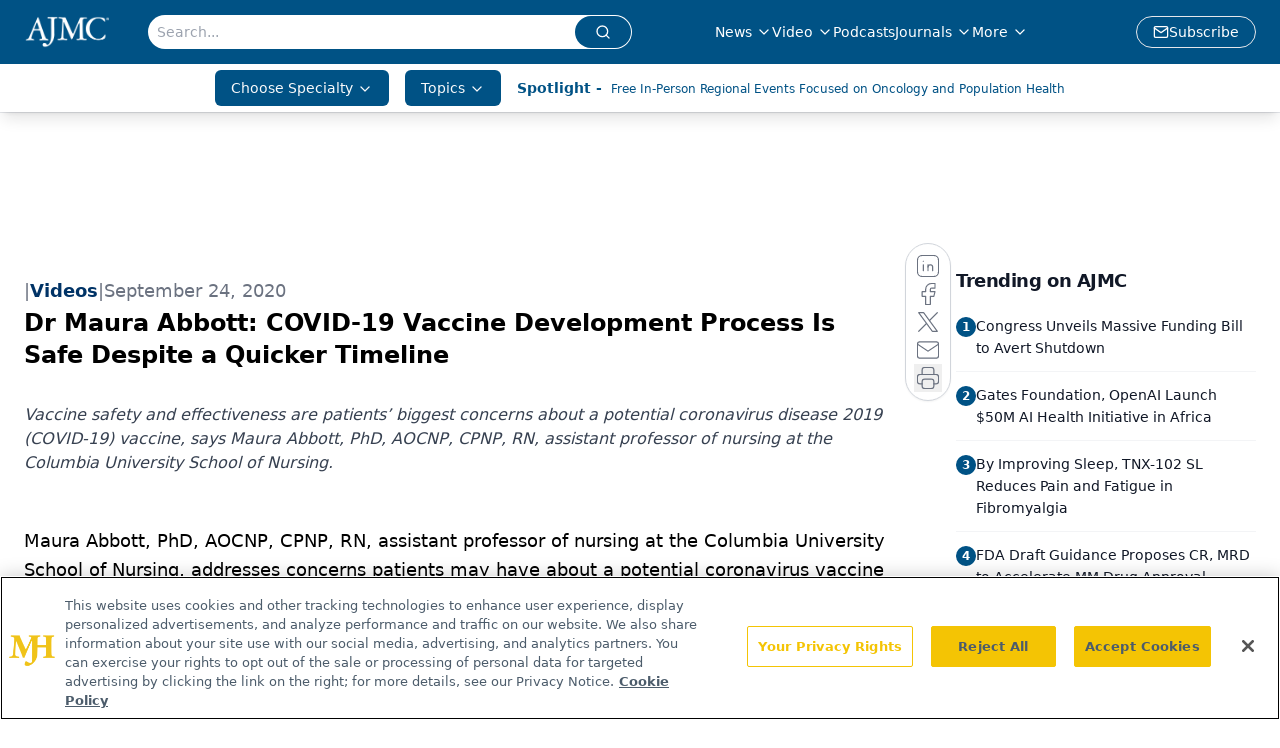

--- FILE ---
content_type: text/html; charset=utf-8
request_url: https://www.ajmc.com/view/dr-maura-abbott-covid-19-vaccine-development-process-is-safe-despite-a-quicker-timeline
body_size: 50615
content:
<!DOCTYPE html><html lang="en"> <head><link rel="prefetch" href="/logo.webp"><link rel="preconnect" href="https://www.googletagmanager.com"><link rel="preconnect" href="https://cdn.segment.com"><link rel="preconnect" href="https://www.lightboxcdn.com"><link rel="preconnect" href="https://cdn.cookielaw.org"><link rel="preconnect" href="https://pub.doubleverify.com"><link rel="preconnect" href="https://www.googletagservices.com"><link rel="dns-prefetch" href="https://cdn.jsdelivr.net"><link rel="preconnect" href="https://res.lassomarketing.io"><link rel="icon" href="/favicon.svg" type="image/svg+xml"><link rel="icon" href="/favicon.ico" sizes="any"><link rel="apple-touch-icon" href="/apple-touch-icon.png"><meta charset="UTF-8"><meta name="viewport" content="width=device-width, initial-scale=1.0"><title>Dr Maura Abbott: COVID-19 Vaccine Development Process Is Safe Despite a Quicker Timeline | AJMC</title><link rel="canonical" href="https://www.ajmc.com/view/dr-maura-abbott-covid-19-vaccine-development-process-is-safe-despite-a-quicker-timeline"><meta name="description" content="Vaccine safety and effectiveness are patients’ biggest concerns about a potential coronavirus disease 2019 (COVID-19) vaccine, says Maura Abbott, PhD, AOCNP, CPNP, RN, assistant professor of nursing at the Columbia University School of Nursing."><meta name="robots" content="index, follow"><meta property="og:title" content="Dr Maura Abbott: COVID-19 Vaccine Development Process Is Safe Despite a Quicker Timeline | AJMC"><meta property="og:type" content="website"><meta property="og:image" content="https://cdn.sanity.io/images/0vv8moc6/ajmc/f2fcb2f79d1a8ae58e167db6cee3c92ee4d27d72-1280x720.jpg"><meta property="og:url" content="https://www.ajmc.com/view/dr-maura-abbott-covid-19-vaccine-development-process-is-safe-despite-a-quicker-timeline"><meta property="og:image:url" content="https://cdn.sanity.io/images/0vv8moc6/ajmc/f2fcb2f79d1a8ae58e167db6cee3c92ee4d27d72-1280x720.jpg"><meta property="og:image:width" content="1200"><meta property="og:image:height" content="630"><meta property="og:image:alt" content="Dr Maura Abbott: COVID-19 Vaccine Development Process Is Safe Despite a Quicker Timeline | AJMC"><meta property="article:published_time" content="2026-01-22T12:15:36.506Z"><meta property="article:modified_time" content="2026-01-22T12:15:36.506Z"><meta property="article:tag" content="population health"><meta property="article:tag" content="covid"><meta property="article:tag" content="quicker timeline"><meta property="article:tag" content="protocol"><meta property="article:tag" content="priority"><meta property="article:tag" content="Columbia University School of Nursing"><meta property="article:tag" content="Maura Abbott"><meta name="twitter:site" content="@AJMC_Journal"><meta name="twitter:title" content="Dr Maura Abbott: COVID-19 Vaccine Development Process Is Safe Despite a Quicker Timeline | AJMC"><meta name="twitter:image" content="https://cdn.sanity.io/images/0vv8moc6/ajmc/f2fcb2f79d1a8ae58e167db6cee3c92ee4d27d72-1280x720.jpg"><meta name="twitter:image:alt" content="Dr Maura Abbott: COVID-19 Vaccine Development Process Is Safe Despite a Quicker Timeline | AJMC"><meta name="twitter:description" content="Vaccine safety and effectiveness are patients’ biggest concerns about a potential coronavirus disease 2019 (COVID-19) vaccine, says Maura Abbott, PhD, AOCNP, CPNP, RN, assistant professor of nursing at the Columbia University School of Nursing."><link rel="icon" href="/favicon.ico"><meta name="twitter:image" content="https://cdn.sanity.io/images/0vv8moc6/ajmc/f2fcb2f79d1a8ae58e167db6cee3c92ee4d27d72-1280x720.jpg"><meta name="twitter:title" content="Dr Maura Abbott: COVID-19 Vaccine Development Process Is Safe Despite a Quicker Timeline | AJMC"><meta name="twitter:description" content="Vaccine safety and effectiveness are patients’ biggest concerns about a potential coronavirus disease 2019 (COVID-19) vaccine, says Maura Abbott, PhD, AOCNP, CPNP, RN, assistant professor of nursing at the Columbia University School of Nursing."><script type="application/ld+json">{"@context":"https://schema.org","@type":"NewsArticle","headline":"Dr Maura Abbott: COVID-19 Vaccine Development Process Is Safe Despite a Quicker Timeline","datePublished":"2020-09-24T13:00:00.000Z","dateModified":"2020-09-23T20:05:48.000Z","inLanguage":"en-US","image":{"@type":"ImageObject","url":"https://cdn.sanity.io/images/0vv8moc6/ajmc/f2fcb2f79d1a8ae58e167db6cee3c92ee4d27d72-1280x720.jpg","caption":"Dr Maura Abbott: COVID-19 Vaccine Development Process Is Safe Despite a Quicker Timeline","alternateName":"Dr Maura Abbott: COVID-19 Vaccine Development Process Is Safe Despite a Quicker Timeline"},"thumbnail":{"@type":"ImageObject","url":"https://cdn.sanity.io/images/0vv8moc6/ajmc/f2fcb2f79d1a8ae58e167db6cee3c92ee4d27d72-1280x720.jpg","caption":"Dr Maura Abbott: COVID-19 Vaccine Development Process Is Safe Despite a Quicker Timeline","alternateName":"Dr Maura Abbott: COVID-19 Vaccine Development Process Is Safe Despite a Quicker Timeline"},"publisher":{"@type":"Organization","name":"AJMC","logo":{"@type":"ImageObject","url":"https://www.ajmc.com/logo.webp"}},"keywords":"population health, covid, quicker timeline, protocol, priority, Columbia University School of Nursing, Maura Abbott","articleBody":"\nMaura Abbott, PhD, AOCNP, CPNP, RN, assistant professor of nursing at the Columbia University School of Nursing, addresses concerns patients may have about a potential coronavirus vaccine and its likely distribution protocol.\nTranscript\nWhat concerns have patients expressed to you most about a potential coronavirus vaccine?\nI think the 2 biggest fears are generally they fear the safety of the vaccine and how well it’s going to work. And I think that’s common in any new medication, any sort of thing that we derive from a clinical trial, whether it be the COVID [coronavirus disease 2019] vaccine or anything else. And I think people are worried about that, about vaccines in general. We know people have fears about vaccines in general. So I don’t think there’s anything new.\nI think what’s unique to this is the fact that it’s a quicker timeline for vaccine development than other vaccines of the past, and so I think people are concerned that, you know, there are steps that may be skipped or rushed. But there’s no evidence that that’s actually going on at all. In fact, we’re roughly in the same process. It’s just working together.\nWhat is the protocol to ensure vaccine delivery to patients? How is priority determined?\nJust to kind of go through how normal, or historical vaccines—ones we currently use that are approved—are distributed is that you can place an order, say, from your vendor for the amount of flu vaccine that you want for the year and you purchase it, and it’s delivered to you and then to the disbursement site for patients.\nI think what we don’t know yet for this is how that process will go. I don’t think it’s been developed yet because the vaccine is not developed. But again, it’ll be similar in the fact that there’ll be sites to which it’s dispersed so that it can be dispensed to patients. In terms of what sites those are and who will be first priority, that has not yet been determined. There’s been some discussion about high-risk patients, essential frontline workers, but again, that hasn’t been 100% decided and eventually that’ll be decided by public health officials and clinicians and scientists, most likely.","description":"Vaccine safety and effectiveness are patients’ biggest concerns about a potential coronavirus disease 2019 (COVID-19) vaccine, says Maura Abbott, PhD, AOCNP, CPNP, RN, assistant professor of nursing at the Columbia University School of Nursing."}</script><script type="application/ld+json">{"@context":"https://schema.org","@type":"Organization","contactPoint":{"@type":"ContactPoint","availableLanguage":["English"]},"name":"AJMC - Managed Care News, Research, and Expert Insights","alternateName":"The American Journal of Managed Care","description":"The American Journal of Managed Care provides insights into the latest news and research in managed care across multimedia platforms.","email":"info@ajmc.com","telephone":"609-716-7777","sameAs":["https://www.facebook.com/TheAmericanJournalOfManagedCare","https://twitter.com/AJMC_Journal","https://www.linkedin.com/company/american-journal-of-managed-care/","https://www.instagram.com/ajmcjournal/","/rss.xml"],"address":{"@type":"PostalAddress","streetAddress":"259 Prospect Plains Rd, Bldg H","addressLocality":"Monroe","addressRegion":"New Jersey","postalCode":"08831","addressCountry":"United States of America"},"foundingDate":"1988-12-12","founder":{"@type":"Person","name":"MJH Life Sciences"},"employees":[{"@type":"Person","name":"Laura Joszt"},{"@type":"Person","name":"Rose McNulty"},{"@type":"Person","name":"Christina Mattina"}]}</script><script async src="https://cdn.jsdelivr.net/npm/@segment/analytics-consent-wrapper-onetrust@latest/dist/umd/analytics-onetrust.umd.js"></script>
 <script>
  window.dataLayer = window.dataLayer || [];
  function gtag(){dataLayer.push(arguments);}
  gtag('set' , 'developer_id.dYWJhMj', true);
  gtag('consent', 'default', {
      ad_storage: 'denied',
      analytics_storage: 'denied',
      functionality_storage: 'denied',
      personalization_storage: 'denied',
      security_storage: 'granted',
      ad_user_data: 'denied',
      ad_personalization: 'denied',
      region: [
        'AT',
        'BE',
        'BG',
        'HR',
        'CY',
        'CZ',
        'DK',
        'EE',
        'FI',
        'FR',
        'DE',
        'EL',
        'HU',
        'IE',
        'IT',
        'LV',
        'LT',
        'LU',
        'MT',
        'NL',
        'PL',
        'PT',
        'RO',
        'SK',
        'SI',
        'ES',
        'SE',
        'GB',
        'US-CA',
      ],
    });
    gtag('consent', 'default', {
      ad_storage: 'granted',
      analytics_storage: 'granted',
      functionality_storage: 'granted',
      personalization_storage: 'granted',
      security_storage: 'granted',
      ad_user_data: 'granted',
      ad_personalization: 'granted',
    });
    </script>
    <script src="https://cdn.cookielaw.org/scripttemplates/otSDKStub.js" type="text/javascript" charset="UTF-8" data-domain-script="0196a02f-09bc-7902-9e3d-fcb48a5fc135"></script>
    <script type="text/javascript">function OptanonWrapper() {}</script>
    <script async type="text/plain" class="optanon-category-C0001" src="https://www.lightboxcdn.com/static/lightbox_mjh.js"></script>
  <script async type="text/plain" class="optanon-category-C0004" src="https://res.lassomarketing.io/scripts/lasso-imp-id-min.js"></script> 
   <script async type="text/javascript">
      !function(){var analytics=window.analytics=window.analytics||[];if(!analytics.initialize)if(analytics.invoked)window.console&&console.error&&console.error("Segment snippet included twice.");else{analytics.invoked=!0;analytics.methods=["trackSubmit","trackClick","trackLink","trackForm","pageview","identify","reset","group","track","ready","alias","debug","page","once","off","on","addSourceMiddleware","addIntegrationMiddleware","setAnonymousId","addDestinationMiddleware"];analytics.factory=function(e){return function(){var t=Array.prototype.slice.call(arguments);t.unshift(e);analytics.push(t);return analytics}};for(var e=0;e<analytics.methods.length;e++){var key=analytics.methods[e];analytics[key]=analytics.factory(key)}analytics.load=function(key,e){var t=document.createElement("script");t.type="text/javascript";t.async=!0;t.src="https://cdn.segment.com/analytics.js/v1/" + key + "/analytics.min.js";var n=document.getElementsByTagName("script")[0];n.parentNode.insertBefore(t,n);analytics._loadOptions=e};analytics.SNIPPET_VERSION="4.13.1";
      //check lasso , if lassoImpID doesnt exist try again in 1.25 seconds
      function checkLasso() {
        if (typeof lassoImpID !== 'undefined') {
          window.LassoImpressionID = lassoImpID();
          withOneTrust(analytics).load('BBbKMoOjmhsxPnbd2nO6osz3zq67DzuN');
          analytics.page({
            'LassoImpressionID': window.LassoImpressionID
          });
        } else {
          setTimeout(checkLasso, 1000);
        }
      }
          checkLasso();
            }}();
    </script><script class="optanon-category-C0001" type="text/plain" async src="https://one.ajmc.com/tagmanager/scripts/one.js"></script><script async type="text/javascript" src="https://one.ajmc.com/tagmanager/scripts/one.js"></script><script type="text/javascript" src="https://www.googletagservices.com/tag/js/gpt.js"></script><script async src="https://pub.doubleverify.com/dvtag/20083417/DV1815449/pub.js"></script><script type="text/javascript">
            window.onDvtagReady = function (callback, timeout = 750) { 
            window.dvtag = window.dvtag || {} 
            dvtag.cmd = dvtag.cmd || [] 
            const opt = { callback, timeout, timestamp: new Date().getTime() } 
            dvtag.cmd.push(function () { dvtag.queueAdRequest(opt) }) 
            setTimeout(function () { 
            const cb = opt.callback 
            opt.callback = null 
            if (cb) cb() 
            }, timeout) 
            } 
     </script><script>(function(){const gtmID = "NK5KQXS";

        (function (w, d, s, l, i) {
          w[l] = w[l] || [];
          w[l].push({ 'gtm.start': new Date().getTime(), event: 'gtm.js' });
          var f = d.getElementsByTagName(s)[0],
            j = d.createElement(s),
            dl = l != 'dataLayer' ? '&l=' + l : '';
          j.async = true;
          j.src = 'https://www.googletagmanager.com/gtm.js?id=' + i + dl;
          f.parentNode.insertBefore(j, f);
        })(window, document, 'script', 'dataLayer', 'GTM-' + gtmID);
      })();</script><!-- <ClientRouter  /> --><link rel="stylesheet" href="/_astro/_slug_.CV4RJGFM.css">
<style>:root{--primary-color: 203, 100%, 26%;--primary-color-dark: 203, 100%, 16%;--secondary-color: 210, 2%, 65%;--header-primary-color: 203, 100%, 26%;--header-primary-foreground: 0 0% 100%;--header-secondary-color: 0 0% 100%;--header-secondary-foreground: 203, 100%, 26%;--header-specialty-color: 203, 100%, 26%;--header-specialty-foreground: 210, 20%, 98%;--header-link-color: 0 0% 100%;--header-link-foreground: 0 0% 0%;--footer-primary-color: 203, 100%, 26%;--footer-primary-foreground: 0 0% 100%;--footer-secondary-color: 208, 100%, 20%;--footer-secondary-foreground: 0 0% 0%;--accent-color: 210, 2%, 65%;--warning-color: 6 80% 57%;--success-color: 126 43% 50%;--border-color: 220 13% 91%;--background-color: 0 0% 100%;--text-default-color: 215 27.9% 16.9%;--text-light-color: 220 8.9% 46.1%;--text-dark-color: 0 0% 0%;--link-color: 202, 90%, 27%;--link-hover-color: 208, 100%, 20%}
._blockContent_tqjon_1 p{margin-bottom:.75rem;line-height:1.7;font-size:.875rem;overflow-wrap:break-word}._blockContent_tqjon_1 li{font-size:.875rem;line-height:1.7}._blockContent_tqjon_1 a{color:#00f;text-decoration:underline}._blockContent_tqjon_1 .brightcove-fluid{position:relative;padding-bottom:56.25%;height:0;width:100%;margin-bottom:1rem}._blockContent_tqjon_1 .youtube-fluid iframe{height:500px}._blockContent_tqjon_1 .brightcove-fluid .video-js{height:100%;width:100%;position:absolute;inset:0}._blockContent_tqjon_1 blockquote{margin:0 10% 1rem;font-style:italic;text-align:center;font-size:x-large;padding:3rem 0;position:relative;background-image:url("data:image/svg+xml;utf8,<svg xmlns='http://www.w3.org/2000/svg' xmlns:xlink='http://www.w3.org/1999/xlink' viewBox='0 0 400 300'><polygon opacity='0.15' fill='currentColor' points='184,40 108,150 166,150 166,300 0,300 16,139 103,40'/><polygon opacity='0.15' fill='currentColor' points='216,260 292,150 234,150 234,0 400,0 384,161 297,260'/></svg>");background-repeat:no-repeat;background-position:top left;background-size:50px 50px}@media (max-width: 766px){._blockContent_tqjon_1 h6{overflow-wrap:break-word}._blockContent_tqjon_1 .multi-media-container div{flex-wrap:wrap}._blockContent_tqjon_1 .multi-media-container div .mobile-styling{width:100%}._blockContent_tqjon_1 .youtube-fluid iframe{height:360px}}@media (min-width: 768px){._blockContent_tqjon_1 .multi-media-image-container .multi-media-image[images-count="4"]{height:100px}._blockContent_tqjon_1 .multi-media-image-container .multi-media-image[images-count="3"]{height:130px}._blockContent_tqjon_1 .multi-media-image-container .multi-media-image[images-count="2"]{height:200px}}@media (min-width: 992px){._blockContent_tqjon_1 .multi-media-image-container .multi-media-image[images-count="4"]{height:150px}._blockContent_tqjon_1 .multi-media-image-container .multi-media-image[images-count="3"]{height:200px}._blockContent_tqjon_1 .multi-media-image-container .multi-media-image[images-count="2"]{height:300px}}
</style>
<link rel="stylesheet" href="/_astro/index.QrSEjv7a.css">
<style>.embla{overflow:hidden;height:100%;width:100%}.embla__container{display:flex;flex-direction:column;height:90%;padding:0 0 2%}.vjs-text-track-cue{font-size:1.5rem!important}.embla__slide{flex:0 0 100%;min-width:0;height:100%;display:flex;align-items:center;justify-content:center;margin:0 0 calc(15% / 9);opacity:.3;transform:scale(.95);transition:opacity .3s ease,transform .3s ease}.embla__slide.is-snapped{opacity:1;transform:scale(1);z-index:2}.embla__slide.is-in-view:not(.is-snapped){opacity:.6;transform:scale(.97)}.embla__slide:not(.is-snapped) .shorts-video-container:after{content:"";position:absolute;inset:0;background:linear-gradient(to bottom,#0000001a,#0000004d,#0000001a);pointer-events:none;z-index:1}.embla.is-wheel-scrolling{cursor:grabbing}.embla.is-wheel-scrolling .embla__slide{pointer-events:none}.shorts-item{height:100%;position:relative;display:flex;flex-direction:column;align-items:center;justify-content:center;padding:0}.shorts-video-container{position:relative;width:100%;height:100%;max-height:min(90vh,calc(100vw * 16 / 9));margin:0 auto;border-radius:12px}@supports (aspect-ratio: 9 / 16){.shorts-video-container{aspect-ratio:9 / 16;width:auto;height:100%}}@supports not (aspect-ratio: 9 / 16){.shorts-video-container{width:56.25vh;height:100%}}.shorts-video-wrapper{position:relative;width:100%;height:100%}.bg-shorts-container .video-js{width:100%!important;height:100%!important;-o-object-fit:cover;object-fit:cover;position:absolute;top:0;left:0}.bg-shorts-container .video-js video{width:100%!important;height:100%!important;-o-object-fit:cover;object-fit:cover;position:absolute;top:0;left:0}.bg-shorts-container{width:100%;height:100%;position:relative}@media (max-width: 768px){.shorts-video-container{max-width:90vw}@supports (aspect-ratio: 9 / 16){.shorts-video-container{height:100%;max-height:75vh}}}.shorts-navigation-btn{transition:all .2s ease-in-out}.shorts-navigation-btn:hover{transform:scale(1.1);background-color:#ffffff4d}.shorts-navigation-btn:active{transform:scale(.95)}@keyframes pulse{0%,to{opacity:1}50%{opacity:.5}}.loading-pulse{animation:pulse 2s cubic-bezier(.4,0,.6,1) infinite}.shorts-overlay{background:linear-gradient(to top,rgba(0,0,0,.8) 0%,rgba(0,0,0,.4) 50%,transparent 100%)}.shorts-navigation,.shorts-navigation button{z-index:9999!important;pointer-events:auto}@media (max-width: 768px){.shorts-navigation{right:8px}.shorts-navigation button{width:32px;height:32px}}
</style>
<link rel="stylesheet" href="/_astro/index.BBKiLYLg.css"><script type="module" src="/_astro/page.V2R8AmkL.js"></script></head> <body> <style>astro-island,astro-slot,astro-static-slot{display:contents}</style><script>(()=>{var e=async t=>{await(await t())()};(self.Astro||(self.Astro={})).load=e;window.dispatchEvent(new Event("astro:load"));})();</script><script>(()=>{var A=Object.defineProperty;var g=(i,o,a)=>o in i?A(i,o,{enumerable:!0,configurable:!0,writable:!0,value:a}):i[o]=a;var d=(i,o,a)=>g(i,typeof o!="symbol"?o+"":o,a);{let i={0:t=>m(t),1:t=>a(t),2:t=>new RegExp(t),3:t=>new Date(t),4:t=>new Map(a(t)),5:t=>new Set(a(t)),6:t=>BigInt(t),7:t=>new URL(t),8:t=>new Uint8Array(t),9:t=>new Uint16Array(t),10:t=>new Uint32Array(t),11:t=>1/0*t},o=t=>{let[l,e]=t;return l in i?i[l](e):void 0},a=t=>t.map(o),m=t=>typeof t!="object"||t===null?t:Object.fromEntries(Object.entries(t).map(([l,e])=>[l,o(e)]));class y extends HTMLElement{constructor(){super(...arguments);d(this,"Component");d(this,"hydrator");d(this,"hydrate",async()=>{var b;if(!this.hydrator||!this.isConnected)return;let e=(b=this.parentElement)==null?void 0:b.closest("astro-island[ssr]");if(e){e.addEventListener("astro:hydrate",this.hydrate,{once:!0});return}let c=this.querySelectorAll("astro-slot"),n={},h=this.querySelectorAll("template[data-astro-template]");for(let r of h){let s=r.closest(this.tagName);s!=null&&s.isSameNode(this)&&(n[r.getAttribute("data-astro-template")||"default"]=r.innerHTML,r.remove())}for(let r of c){let s=r.closest(this.tagName);s!=null&&s.isSameNode(this)&&(n[r.getAttribute("name")||"default"]=r.innerHTML)}let p;try{p=this.hasAttribute("props")?m(JSON.parse(this.getAttribute("props"))):{}}catch(r){let s=this.getAttribute("component-url")||"<unknown>",v=this.getAttribute("component-export");throw v&&(s+=` (export ${v})`),console.error(`[hydrate] Error parsing props for component ${s}`,this.getAttribute("props"),r),r}let u;await this.hydrator(this)(this.Component,p,n,{client:this.getAttribute("client")}),this.removeAttribute("ssr"),this.dispatchEvent(new CustomEvent("astro:hydrate"))});d(this,"unmount",()=>{this.isConnected||this.dispatchEvent(new CustomEvent("astro:unmount"))})}disconnectedCallback(){document.removeEventListener("astro:after-swap",this.unmount),document.addEventListener("astro:after-swap",this.unmount,{once:!0})}connectedCallback(){if(!this.hasAttribute("await-children")||document.readyState==="interactive"||document.readyState==="complete")this.childrenConnectedCallback();else{let e=()=>{document.removeEventListener("DOMContentLoaded",e),c.disconnect(),this.childrenConnectedCallback()},c=new MutationObserver(()=>{var n;((n=this.lastChild)==null?void 0:n.nodeType)===Node.COMMENT_NODE&&this.lastChild.nodeValue==="astro:end"&&(this.lastChild.remove(),e())});c.observe(this,{childList:!0}),document.addEventListener("DOMContentLoaded",e)}}async childrenConnectedCallback(){let e=this.getAttribute("before-hydration-url");e&&await import(e),this.start()}async start(){let e=JSON.parse(this.getAttribute("opts")),c=this.getAttribute("client");if(Astro[c]===void 0){window.addEventListener(`astro:${c}`,()=>this.start(),{once:!0});return}try{await Astro[c](async()=>{let n=this.getAttribute("renderer-url"),[h,{default:p}]=await Promise.all([import(this.getAttribute("component-url")),n?import(n):()=>()=>{}]),u=this.getAttribute("component-export")||"default";if(!u.includes("."))this.Component=h[u];else{this.Component=h;for(let f of u.split("."))this.Component=this.Component[f]}return this.hydrator=p,this.hydrate},e,this)}catch(n){console.error(`[astro-island] Error hydrating ${this.getAttribute("component-url")}`,n)}}attributeChangedCallback(){this.hydrate()}}d(y,"observedAttributes",["props"]),customElements.get("astro-island")||customElements.define("astro-island",y)}})();</script><astro-island uid="vjBjA" prefix="r7" component-url="/_astro/atoms.Ch89ewdX.js" component-export="SanityClient" renderer-url="/_astro/client.4AZqD4Tw.js" props="{&quot;config&quot;:[0,{&quot;dataset&quot;:[0,&quot;ajmc&quot;],&quot;projectId&quot;:[0,&quot;0vv8moc6&quot;],&quot;useCdn&quot;:[0,true],&quot;token&quot;:[0,&quot;skIjFEmlzBmyZpjK8Zc1FQwpwi0Bv3wVI0WhSPJfe5wEiXkmkb3Rq7h5T1WLyvXaJAhM7sOBa2vXBRGxShTPYsvCpTSYuIFBEZnhapLqKMkXyRyxCYjZQYbPv4Zbdn7UMjfKcTbCwat1s1GKaDhqbiwIffPYLGtrK4hT6V3Xq32NfzOzScjn&quot;]}]}" ssr client="load" opts="{&quot;name&quot;:&quot;SanityClient&quot;,&quot;value&quot;:true}"></astro-island>  <!-- <VisualEditing enabled={visualEditingEnabled} zIndex={1000} /> --> <script>(()=>{var e=async t=>{await(await t())()};(self.Astro||(self.Astro={})).only=e;window.dispatchEvent(new Event("astro:only"));})();</script><astro-island uid="Rs19m" component-url="/_astro/index.DEYfktvK.js" component-export="default" renderer-url="/_astro/client.4AZqD4Tw.js" props="{&quot;settings&quot;:[0,{&quot;siteConfig&quot;:[0,{&quot;sanityClientConfig&quot;:[0,{&quot;dataset&quot;:[0,&quot;ajmc&quot;],&quot;projectId&quot;:[0,&quot;0vv8moc6&quot;],&quot;useCdn&quot;:[0,true],&quot;token&quot;:[0,&quot;skIjFEmlzBmyZpjK8Zc1FQwpwi0Bv3wVI0WhSPJfe5wEiXkmkb3Rq7h5T1WLyvXaJAhM7sOBa2vXBRGxShTPYsvCpTSYuIFBEZnhapLqKMkXyRyxCYjZQYbPv4Zbdn7UMjfKcTbCwat1s1GKaDhqbiwIffPYLGtrK4hT6V3Xq32NfzOzScjn&quot;]}],&quot;gtmID&quot;:[0,&quot;NK5KQXS&quot;],&quot;onejs&quot;:[0,&quot;https://one.ajmc.com/tagmanager/scripts/one.js&quot;],&quot;title&quot;:[0,&quot;AJMC&quot;],&quot;oneTrustId&quot;:[0,&quot;0196a02f-09bc-7902-9e3d-fcb48a5fc135&quot;],&quot;liveDomain&quot;:[0,&quot;www.ajmc.com&quot;],&quot;logo&quot;:[0,&quot;/logo.webp&quot;],&quot;white_logo&quot;:[0,&quot;/logo.webp&quot;],&quot;footer_logo&quot;:[0,&quot;/footer_logo.png&quot;],&quot;footer_right_image_1&quot;:[0,&quot;/footer_image_1.png&quot;],&quot;footer_right_image_2&quot;:[0,&quot;/footer_image_2.png&quot;],&quot;footer_right_image_1_url&quot;:[0,&quot;https://www.ajmc.com/topic/center-on-health-equity-and-access&quot;],&quot;footer_right_image_2_url&quot;:[0,&quot;www.centerforbiosimilars.com/&quot;],&quot;megaMenuTaxName&quot;:[0,&quot;clinical&quot;],&quot;twitter&quot;:[0,&quot;@AJMC_Journal&quot;],&quot;sharingImageUrl&quot;:[0,&quot;https://www.ajmc.com/logo.webp&quot;],&quot;subFooterLinks&quot;:[1,[[0,{&quot;url&quot;:[0,&quot;/&quot;],&quot;title&quot;:[0,&quot;Home&quot;]}],[0,{&quot;url&quot;:[0,&quot;/about-us&quot;],&quot;title&quot;:[0,&quot;About Us&quot;]}],[0,{&quot;url&quot;:[0,&quot;/news&quot;],&quot;title&quot;:[0,&quot;News&quot;]}],[0,{&quot;url&quot;:[0,&quot;/contact-us&quot;],&quot;title&quot;:[0,&quot;Contact Us&quot;]}]]],&quot;subscribe&quot;:[0,{&quot;href&quot;:[0,&quot;/newsletter&quot;],&quot;text&quot;:[0,&quot;Stay ahead of policy, cost, and value—subscribe to AJMC for expert insights at the intersection of clinical care and health economics.&quot;]}]}],&quot;styleConfig&quot;:[0,{&quot;logoSize&quot;:[0,&quot;medium&quot;],&quot;navigation&quot;:[0,5],&quot;footer&quot;:[0,2],&quot;featureDeck&quot;:[0,1],&quot;featureSlider&quot;:[0,1]}],&quot;adConfig&quot;:[0,{&quot;networkID&quot;:[0,&quot;4688&quot;],&quot;adUnit&quot;:[0,&quot;ajmc.com&quot;]}],&quot;pageConfig&quot;:[0,{&quot;publicationName&quot;:[0,&quot;AJMC&quot;],&quot;publicationUrl&quot;:[0,&quot;publications&quot;],&quot;authorUrl&quot;:[0,&quot;authors&quot;]}],&quot;sanityConfig&quot;:[0,{&quot;taxonomy&quot;:[0,{&quot;news&quot;:[0,&quot;39be7351-bd4c-4e98-82b3-0d675ae4671b&quot;],&quot;conference&quot;:[0,&quot;1862ee25-8e65-4dbe-8fd3-d4c11642b211&quot;],&quot;chea&quot;:[0,&quot;4ee49086-e720-4a65-883e-4efc24de53bb&quot;]}],&quot;docGroup&quot;:[0,{&quot;conference&quot;:[0,&quot;6f7fd681-6891-42d5-a963-e7cfdaba9d24&quot;]}],&quot;contentCategory&quot;:[0,{&quot;webinars&quot;:[0,&quot;794267f6-75ea-4d4a-bead-92a391e1a851&quot;],&quot;articles&quot;:[0,&quot;3f4b3ced-7c9d-4fc4-967f-fe993087cce2&quot;],&quot;podcasts&quot;:[0,&quot;367becaf-13c4-4502-9c8c-939f4f480898&quot;],&quot;videos&quot;:[0,&quot;ee14ccb3-3542-4414-9046-927be1198c76&quot;]}]}],&quot;gateEnabled&quot;:[0,&quot;modal&quot;],&quot;sMaxAge&quot;:[0,300],&quot;staleWhileRevalidate&quot;:[0,329],&quot;allowedDomains&quot;:[1,[[0,&quot;ce.dvm360.com&quot;],[0,&quot;www.pharmacytimes.org&quot;],[0,&quot;www.gotoper.com&quot;]]]}],&quot;targeting&quot;:[0,{&quot;content_placement&quot;:[1,[[0,&quot;compendium/population&quot;],[0,&quot;news&quot;],[0,&quot;interviews&quot;]]],&quot;document_url&quot;:[1,[[0,&quot;dr-maura-abbott-covid-19-vaccine-development-process-is-safe-despite-a-quicker-timeline&quot;]]],&quot;document_group&quot;:[1,[]],&quot;content_group&quot;:[1,[]],&quot;rootDocumentGroup&quot;:[1,[]],&quot;issue_url&quot;:[1,[]],&quot;publication_url&quot;:[1,[]],&quot;tags&quot;:[1,[[0,&quot;population health&quot;],[0,&quot;covid&quot;],[0,&quot;quicker timeline&quot;],[0,&quot;protocol&quot;],[0,&quot;priority&quot;],[0,&quot;Columbia University School of Nursing&quot;],[0,&quot;Maura Abbott&quot;]]],&quot;hostname&quot;:[0,&quot;www.ajmc.com&quot;],&quot;adLayer&quot;:[0,{&quot;adSlotSelection&quot;:[1,[]]}]}],&quot;gateData&quot;:[0,{}]}" ssr client="only" opts="{&quot;name&quot;:&quot;ADWelcome&quot;,&quot;value&quot;:true}"></astro-island> <astro-island uid="Z51bmx" prefix="r33" component-url="/_astro/ADFloatingFooter.6X0clyHv.js" component-export="default" renderer-url="/_astro/client.4AZqD4Tw.js" props="{&quot;networkID&quot;:[0,&quot;4688&quot;],&quot;adUnit&quot;:[0,&quot;ajmc.com&quot;],&quot;targeting&quot;:[0,{&quot;content_placement&quot;:[1,[[0,&quot;compendium/population&quot;],[0,&quot;news&quot;],[0,&quot;interviews&quot;]]],&quot;document_url&quot;:[1,[[0,&quot;dr-maura-abbott-covid-19-vaccine-development-process-is-safe-despite-a-quicker-timeline&quot;]]],&quot;document_group&quot;:[1,[]],&quot;content_group&quot;:[1,[]],&quot;rootDocumentGroup&quot;:[1,[]],&quot;issue_url&quot;:[1,[]],&quot;publication_url&quot;:[1,[]],&quot;tags&quot;:[1,[[0,&quot;population health&quot;],[0,&quot;covid&quot;],[0,&quot;quicker timeline&quot;],[0,&quot;protocol&quot;],[0,&quot;priority&quot;],[0,&quot;Columbia University School of Nursing&quot;],[0,&quot;Maura Abbott&quot;]]],&quot;hostname&quot;:[0,&quot;www.ajmc.com&quot;],&quot;adLayer&quot;:[0,{&quot;adSlotSelection&quot;:[1,[]]}]}]}" ssr client="load" opts="{&quot;name&quot;:&quot;ADFloatingFooter&quot;,&quot;value&quot;:true}"></astro-island>      <astro-island uid="W6v6g" prefix="r34" component-url="/_astro/ui.Ctm1IVe7.js" component-export="N5" renderer-url="/_astro/client.4AZqD4Tw.js" props="{&quot;data&quot;:[0,{&quot;logoImage&quot;:[0,&quot;/logo.webp&quot;],&quot;mainLinks&quot;:[1,[[0,{&quot;_createdAt&quot;:[0,&quot;2020-04-14T13:26:14Z&quot;],&quot;_id&quot;:[0,&quot;e8c503ba-34b9-43d5-8ce1-e8603c4e4b6b&quot;],&quot;_rev&quot;:[0,&quot;Yw6MEKZDMdk6hC2JCRdGN7&quot;],&quot;_type&quot;:[0,&quot;mainNavigation&quot;],&quot;_updatedAt&quot;:[0,&quot;2020-04-14T13:26:21Z&quot;],&quot;is_active&quot;:[0,true],&quot;name&quot;:[0,&quot;News&quot;],&quot;navParent&quot;:[0,null],&quot;sortOrder&quot;:[0,1],&quot;subQuery&quot;:[1,[[0,{&quot;_createdAt&quot;:[0,&quot;2020-04-14T13:30:35Z&quot;],&quot;_id&quot;:[0,&quot;1376963d-32e8-4647-bb5e-59c984e35893&quot;],&quot;_rev&quot;:[0,&quot;sBk7YzjWMuBuhiatU3YIhQ&quot;],&quot;_type&quot;:[0,&quot;mainNavigation&quot;],&quot;_updatedAt&quot;:[0,&quot;2020-04-14T13:30:35Z&quot;],&quot;children&quot;:[1,[]],&quot;is_active&quot;:[0,true],&quot;name&quot;:[0,&quot;All News&quot;],&quot;navParent&quot;:[0,{&quot;_ref&quot;:[0,&quot;e8c503ba-34b9-43d5-8ce1-e8603c4e4b6b&quot;],&quot;_type&quot;:[0,&quot;reference&quot;]}],&quot;url&quot;:[0,&quot;/news&quot;]}],[0,{&quot;_createdAt&quot;:[0,&quot;2020-04-14T13:30:57Z&quot;],&quot;_id&quot;:[0,&quot;2af5da5e-78c2-42c8-90b8-3900f8c89889&quot;],&quot;_rev&quot;:[0,&quot;QxOJBWa4XErmibN6Cb5OcA&quot;],&quot;_type&quot;:[0,&quot;mainNavigation&quot;],&quot;_updatedAt&quot;:[0,&quot;2020-04-14T13:30:57Z&quot;],&quot;children&quot;:[1,[]],&quot;is_active&quot;:[0,true],&quot;name&quot;:[0,&quot;Press Releases&quot;],&quot;navParent&quot;:[0,{&quot;_ref&quot;:[0,&quot;e8c503ba-34b9-43d5-8ce1-e8603c4e4b6b&quot;],&quot;_type&quot;:[0,&quot;reference&quot;]}],&quot;url&quot;:[0,&quot;/press-release&quot;]}],[0,{&quot;_createdAt&quot;:[0,&quot;2021-07-29T12:15:49Z&quot;],&quot;_id&quot;:[0,&quot;854a1ad1-9831-4387-bda9-ffb93a074ace&quot;],&quot;_rev&quot;:[0,&quot;jvOgZ3KZdbRHfWlt9ePmOA&quot;],&quot;_type&quot;:[0,&quot;mainNavigation&quot;],&quot;_updatedAt&quot;:[0,&quot;2022-01-07T20:44:44Z&quot;],&quot;children&quot;:[1,[]],&quot;is_active&quot;:[0,true],&quot;name&quot;:[0,&quot;Product Approvals and Launches&quot;],&quot;navParent&quot;:[0,{&quot;_ref&quot;:[0,&quot;e8c503ba-34b9-43d5-8ce1-e8603c4e4b6b&quot;],&quot;_type&quot;:[0,&quot;reference&quot;]}],&quot;url&quot;:[0,&quot;/approvals-launches&quot;]}]]]}],[0,{&quot;_createdAt&quot;:[0,&quot;2020-04-14T13:26:30Z&quot;],&quot;_id&quot;:[0,&quot;821e259a-db55-4862-985a-5cd089bbf894&quot;],&quot;_rev&quot;:[0,&quot;rcwwj6TiN2Q0ymhqDzIFjO&quot;],&quot;_type&quot;:[0,&quot;mainNavigation&quot;],&quot;_updatedAt&quot;:[0,&quot;2024-05-24T16:36:15Z&quot;],&quot;is_active&quot;:[0,true],&quot;name&quot;:[0,&quot;Video&quot;],&quot;navParent&quot;:[0,null],&quot;sortOrder&quot;:[0,2],&quot;subQuery&quot;:[1,[[0,{&quot;_createdAt&quot;:[0,&quot;2024-05-24T16:37:06Z&quot;],&quot;_id&quot;:[0,&quot;f51d85fa-cabc-4c7d-85d0-11301088b7f6&quot;],&quot;_rev&quot;:[0,&quot;rcwwj6TiN2Q0ymhqDzJ8ty&quot;],&quot;_type&quot;:[0,&quot;mainNavigation&quot;],&quot;_updatedAt&quot;:[0,&quot;2024-05-24T16:52:54Z&quot;],&quot;children&quot;:[1,[]],&quot;is_active&quot;:[0,true],&quot;name&quot;:[0,&quot;All Video Types&quot;],&quot;navParent&quot;:[0,{&quot;_ref&quot;:[0,&quot;821e259a-db55-4862-985a-5cd089bbf894&quot;],&quot;_type&quot;:[0,&quot;reference&quot;]}],&quot;sortOrder&quot;:[0,1],&quot;url&quot;:[0,&quot;/video-hub&quot;]}],[0,{&quot;_createdAt&quot;:[0,&quot;2024-05-24T16:38:14Z&quot;],&quot;_id&quot;:[0,&quot;a99a3683-5173-46b3-94b0-21b7d6b06a24&quot;],&quot;_rev&quot;:[0,&quot;LJrwYxwtzLC9JsOYMk8TBr&quot;],&quot;_type&quot;:[0,&quot;mainNavigation&quot;],&quot;_updatedAt&quot;:[0,&quot;2024-05-28T19:38:54Z&quot;],&quot;children&quot;:[1,[]],&quot;is_active&quot;:[0,true],&quot;name&quot;:[0,&quot;AJMC TV&quot;],&quot;navParent&quot;:[0,{&quot;_ref&quot;:[0,&quot;821e259a-db55-4862-985a-5cd089bbf894&quot;],&quot;_type&quot;:[0,&quot;reference&quot;]}],&quot;url&quot;:[0,&quot;/interviews&quot;]}],[0,{&quot;_createdAt&quot;:[0,&quot;2025-02-14T19:40:54Z&quot;],&quot;_id&quot;:[0,&quot;9affe463-8f89-4d72-b806-62281069ebba&quot;],&quot;_rev&quot;:[0,&quot;4IWvQAHLC63503PAHcJfUU&quot;],&quot;_type&quot;:[0,&quot;mainNavigation&quot;],&quot;_updatedAt&quot;:[0,&quot;2025-02-14T19:41:11Z&quot;],&quot;children&quot;:[1,[]],&quot;is_active&quot;:[0,true],&quot;name&quot;:[0,&quot;Guidelines&quot;],&quot;navParent&quot;:[0,{&quot;_ref&quot;:[0,&quot;821e259a-db55-4862-985a-5cd089bbf894&quot;],&quot;_type&quot;:[0,&quot;reference&quot;]}],&quot;url&quot;:[0,&quot;/guidelines&quot;]}],[0,{&quot;_createdAt&quot;:[0,&quot;2020-04-14T13:43:45Z&quot;],&quot;_id&quot;:[0,&quot;b03ccbf6-6387-48de-8edc-4f1f23debe40&quot;],&quot;_rev&quot;:[0,&quot;Yw6MEKZDMdk6hC2JCRda8Z&quot;],&quot;_type&quot;:[0,&quot;mainNavigation&quot;],&quot;_updatedAt&quot;:[0,&quot;2020-04-14T13:43:45Z&quot;],&quot;children&quot;:[1,[]],&quot;is_active&quot;:[0,true],&quot;name&quot;:[0,&quot;Insights&quot;],&quot;navParent&quot;:[0,{&quot;_ref&quot;:[0,&quot;821e259a-db55-4862-985a-5cd089bbf894&quot;],&quot;_type&quot;:[0,&quot;reference&quot;]}],&quot;url&quot;:[0,&quot;/insights&quot;]}],[0,{&quot;_createdAt&quot;:[0,&quot;2020-04-14T13:44:19Z&quot;],&quot;_id&quot;:[0,&quot;f3d69d10-636b-4927-8ff4-4f54fabc940a&quot;],&quot;_rev&quot;:[0,&quot;k6N5FycA5UhVnvpzSEa3Rp&quot;],&quot;_type&quot;:[0,&quot;mainNavigation&quot;],&quot;_updatedAt&quot;:[0,&quot;2020-04-14T13:44:19Z&quot;],&quot;children&quot;:[1,[]],&quot;is_active&quot;:[0,true],&quot;name&quot;:[0,&quot;OnLocation&quot;],&quot;navParent&quot;:[0,{&quot;_ref&quot;:[0,&quot;821e259a-db55-4862-985a-5cd089bbf894&quot;],&quot;_type&quot;:[0,&quot;reference&quot;]}],&quot;url&quot;:[0,&quot;/onlocation&quot;]}],[0,{&quot;_createdAt&quot;:[0,&quot;2022-10-05T15:29:11Z&quot;],&quot;_id&quot;:[0,&quot;d4e3d69c-8a07-4191-af89-27d7e838af08&quot;],&quot;_rev&quot;:[0,&quot;37PW14Mg02p9z7FTF1SGE9&quot;],&quot;_type&quot;:[0,&quot;mainNavigation&quot;],&quot;_updatedAt&quot;:[0,&quot;2022-10-05T15:29:11Z&quot;],&quot;children&quot;:[1,[]],&quot;is_active&quot;:[0,true],&quot;name&quot;:[0,&quot;Payer Perspectives&quot;],&quot;navParent&quot;:[0,{&quot;_ref&quot;:[0,&quot;821e259a-db55-4862-985a-5cd089bbf894&quot;],&quot;_type&quot;:[0,&quot;reference&quot;]}],&quot;url&quot;:[0,&quot;/payer-perspectives&quot;]}],[0,{&quot;_createdAt&quot;:[0,&quot;2020-04-14T13:44:43Z&quot;],&quot;_id&quot;:[0,&quot;8f602f1e-1840-4c32-8cdb-9a26d6c0e873&quot;],&quot;_rev&quot;:[0,&quot;VdTcsTJkAuZveXGf2i9Pes&quot;],&quot;_type&quot;:[0,&quot;mainNavigation&quot;],&quot;_updatedAt&quot;:[0,&quot;2020-04-14T13:44:43Z&quot;],&quot;children&quot;:[1,[]],&quot;is_active&quot;:[0,true],&quot;name&quot;:[0,&quot;Peer Exchange&quot;],&quot;navParent&quot;:[0,{&quot;_ref&quot;:[0,&quot;821e259a-db55-4862-985a-5cd089bbf894&quot;],&quot;_type&quot;:[0,&quot;reference&quot;]}],&quot;url&quot;:[0,&quot;/peer-exchange&quot;]}],[0,{&quot;_createdAt&quot;:[0,&quot;2024-05-24T18:27:43Z&quot;],&quot;_id&quot;:[0,&quot;0f532685-cd4c-4350-89cd-b8a388e6495b&quot;],&quot;_rev&quot;:[0,&quot;Jz2W7keLhiw1UYkGHgA51N&quot;],&quot;_type&quot;:[0,&quot;mainNavigation&quot;],&quot;_updatedAt&quot;:[0,&quot;2024-05-24T18:27:43Z&quot;],&quot;children&quot;:[1,[]],&quot;is_active&quot;:[0,true],&quot;name&quot;:[0,&quot;Post Conference Perspectives&quot;],&quot;navParent&quot;:[0,{&quot;_ref&quot;:[0,&quot;821e259a-db55-4862-985a-5cd089bbf894&quot;],&quot;_type&quot;:[0,&quot;reference&quot;]}],&quot;url&quot;:[0,&quot;/post-conference-perspectives&quot;]}],[0,{&quot;_createdAt&quot;:[0,&quot;2020-12-01T22:43:10Z&quot;],&quot;_id&quot;:[0,&quot;bbc55ff8-1532-475e-9f51-f9d5eb39e369&quot;],&quot;_rev&quot;:[0,&quot;y3lsbm3yQTliOnC9CU5TiR&quot;],&quot;_type&quot;:[0,&quot;mainNavigation&quot;],&quot;_updatedAt&quot;:[0,&quot;2020-12-01T22:43:26Z&quot;],&quot;children&quot;:[1,[]],&quot;is_active&quot;:[0,true],&quot;name&quot;:[0,&quot;Stakeholder Summit&quot;],&quot;navParent&quot;:[0,{&quot;_ref&quot;:[0,&quot;821e259a-db55-4862-985a-5cd089bbf894&quot;],&quot;_type&quot;:[0,&quot;reference&quot;]}],&quot;url&quot;:[0,&quot;/stakeholder-summit&quot;]}]]]}],[0,{&quot;_createdAt&quot;:[0,&quot;2024-05-24T16:40:58Z&quot;],&quot;_id&quot;:[0,&quot;4939ee15-ae6f-4aba-8481-9ee27ce729d3&quot;],&quot;_rev&quot;:[0,&quot;rcwwj6TiN2Q0ymhqDzIUb7&quot;],&quot;_type&quot;:[0,&quot;mainNavigation&quot;],&quot;_updatedAt&quot;:[0,&quot;2024-05-24T16:41:18Z&quot;],&quot;is_active&quot;:[0,true],&quot;name&quot;:[0,&quot;Podcasts&quot;],&quot;navParent&quot;:[0,null],&quot;sortOrder&quot;:[0,3],&quot;subQuery&quot;:[1,[]],&quot;url&quot;:[0,&quot;/podcasts&quot;]}],[0,{&quot;_createdAt&quot;:[0,&quot;2020-04-14T13:27:20Z&quot;],&quot;_id&quot;:[0,&quot;94f13109-c3cc-47b5-bf49-96ed727c8150&quot;],&quot;_rev&quot;:[0,&quot;0eQsaetNukcmeGBIwaLRn2&quot;],&quot;_system&quot;:[0,{&quot;base&quot;:[0,{&quot;id&quot;:[0,&quot;94f13109-c3cc-47b5-bf49-96ed727c8150&quot;],&quot;rev&quot;:[0,&quot;uJbbwQWkLESsncBrcLL0hr&quot;]}]}],&quot;_type&quot;:[0,&quot;mainNavigation&quot;],&quot;_updatedAt&quot;:[0,&quot;2025-09-08T18:54:25Z&quot;],&quot;is_active&quot;:[0,true],&quot;name&quot;:[0,&quot;Journals&quot;],&quot;navParent&quot;:[0,null],&quot;sortOrder&quot;:[0,4],&quot;subQuery&quot;:[1,[[0,{&quot;_createdAt&quot;:[0,&quot;2020-05-04T21:06:00Z&quot;],&quot;_id&quot;:[0,&quot;48193abd-ecf4-4c90-b0ae-984ca2be88c9&quot;],&quot;_rev&quot;:[0,&quot;rcwwj6TiN2Q0ymhqDzIVyQ&quot;],&quot;_type&quot;:[0,&quot;mainNavigation&quot;],&quot;_updatedAt&quot;:[0,&quot;2024-05-24T16:42:23Z&quot;],&quot;children&quot;:[1,[]],&quot;is_active&quot;:[0,true],&quot;name&quot;:[0,&quot;All Journals&quot;],&quot;navParent&quot;:[0,{&quot;_ref&quot;:[0,&quot;94f13109-c3cc-47b5-bf49-96ed727c8150&quot;],&quot;_type&quot;:[0,&quot;reference&quot;]}],&quot;sortOrder&quot;:[0,1],&quot;url&quot;:[0,&quot;/publications&quot;]}],[0,{&quot;_createdAt&quot;:[0,&quot;2020-04-14T13:55:29Z&quot;],&quot;_id&quot;:[0,&quot;08081ddf-ffd8-4b17-a2ff-dfe6a0ac64a3&quot;],&quot;_rev&quot;:[0,&quot;rcwwj6TiN2Q0ymhqDzIWug&quot;],&quot;_type&quot;:[0,&quot;mainNavigation&quot;],&quot;_updatedAt&quot;:[0,&quot;2024-05-24T16:42:39Z&quot;],&quot;children&quot;:[1,[]],&quot;is_active&quot;:[0,true],&quot;name&quot;:[0,&quot;The American Journal of Managed Care&quot;],&quot;navParent&quot;:[0,{&quot;_ref&quot;:[0,&quot;94f13109-c3cc-47b5-bf49-96ed727c8150&quot;],&quot;_type&quot;:[0,&quot;reference&quot;]}],&quot;sortOrder&quot;:[0,2],&quot;url&quot;:[0,&quot;/publications/issue&quot;]}],[0,{&quot;_createdAt&quot;:[0,&quot;2020-04-14T13:56:01Z&quot;],&quot;_id&quot;:[0,&quot;47782239-2714-4bd1-99e6-750443bd39ea&quot;],&quot;_rev&quot;:[0,&quot;QEFRhr1zZ0pd50yFcTQ28U&quot;],&quot;_system&quot;:[0,{&quot;base&quot;:[0,{&quot;id&quot;:[0,&quot;47782239-2714-4bd1-99e6-750443bd39ea&quot;],&quot;rev&quot;:[0,&quot;4fso9RuTzczLhlxmnMQ1bu&quot;]}]}],&quot;_type&quot;:[0,&quot;mainNavigation&quot;],&quot;_updatedAt&quot;:[0,&quot;2025-09-18T14:51:00Z&quot;],&quot;children&quot;:[1,[]],&quot;is_active&quot;:[0,true],&quot;name&quot;:[0,&quot;Population Health, Equity &amp; Outcomes&quot;],&quot;navParent&quot;:[0,{&quot;_ref&quot;:[0,&quot;94f13109-c3cc-47b5-bf49-96ed727c8150&quot;],&quot;_type&quot;:[0,&quot;reference&quot;]}],&quot;sortOrder&quot;:[0,3],&quot;url&quot;:[0,&quot;/publications/pheo&quot;]}],[0,{&quot;_createdAt&quot;:[0,&quot;2020-04-14T13:56:21Z&quot;],&quot;_id&quot;:[0,&quot;b99cc54f-5801-46e9-bd20-e690623ed12c&quot;],&quot;_rev&quot;:[0,&quot;uJbbwQWkLESsncBrcLL4uf&quot;],&quot;_type&quot;:[0,&quot;mainNavigation&quot;],&quot;_updatedAt&quot;:[0,&quot;2024-05-24T16:43:12Z&quot;],&quot;children&quot;:[1,[]],&quot;is_active&quot;:[0,true],&quot;name&quot;:[0,&quot;Evidence-Based Oncology&quot;],&quot;navParent&quot;:[0,{&quot;_ref&quot;:[0,&quot;94f13109-c3cc-47b5-bf49-96ed727c8150&quot;],&quot;_type&quot;:[0,&quot;reference&quot;]}],&quot;sortOrder&quot;:[0,4],&quot;url&quot;:[0,&quot;/publications/evidence-based-oncology&quot;]}],[0,{&quot;_createdAt&quot;:[0,&quot;2024-05-23T20:59:41Z&quot;],&quot;_id&quot;:[0,&quot;6e7e3485-ef8b-40e3-8320-3c434df6bbb5&quot;],&quot;_rev&quot;:[0,&quot;rcwwj6TiN2Q0ymhqDzIY1L&quot;],&quot;_type&quot;:[0,&quot;mainNavigation&quot;],&quot;_updatedAt&quot;:[0,&quot;2024-05-24T16:43:26Z&quot;],&quot;children&quot;:[1,[]],&quot;is_active&quot;:[0,true],&quot;name&quot;:[0,&quot;About Supplements and Featured Publications&quot;],&quot;navParent&quot;:[0,{&quot;_ref&quot;:[0,&quot;94f13109-c3cc-47b5-bf49-96ed727c8150&quot;],&quot;_type&quot;:[0,&quot;reference&quot;]}],&quot;sortOrder&quot;:[0,5],&quot;url&quot;:[0,&quot;/supplement&quot;]}],[0,{&quot;_createdAt&quot;:[0,&quot;2020-04-14T13:56:51Z&quot;],&quot;_id&quot;:[0,&quot;a2112c87-8e92-4b64-b42d-3117117f67a3&quot;],&quot;_rev&quot;:[0,&quot;uJbbwQWkLESsncBrcLL5w0&quot;],&quot;_type&quot;:[0,&quot;mainNavigation&quot;],&quot;_updatedAt&quot;:[0,&quot;2024-05-24T16:43:32Z&quot;],&quot;children&quot;:[1,[]],&quot;is_active&quot;:[0,true],&quot;name&quot;:[0,&quot;Supplements and Featured Publications Issues&quot;],&quot;navParent&quot;:[0,{&quot;_ref&quot;:[0,&quot;94f13109-c3cc-47b5-bf49-96ed727c8150&quot;],&quot;_type&quot;:[0,&quot;reference&quot;]}],&quot;sortOrder&quot;:[0,6],&quot;url&quot;:[0,&quot;/publications/supplement&quot;]}],[0,{&quot;_createdAt&quot;:[0,&quot;2023-03-14T13:29:11Z&quot;],&quot;_id&quot;:[0,&quot;fa8c9edc-3d32-4e9e-b68b-47d5c15694a5&quot;],&quot;_rev&quot;:[0,&quot;rcwwj6TiN2Q0ymhqDzIYDp&quot;],&quot;_type&quot;:[0,&quot;mainNavigation&quot;],&quot;_updatedAt&quot;:[0,&quot;2024-05-24T16:43:38Z&quot;],&quot;children&quot;:[1,[]],&quot;is_active&quot;:[0,true],&quot;name&quot;:[0,&quot;Submit a Manuscript&quot;],&quot;navParent&quot;:[0,{&quot;_ref&quot;:[0,&quot;94f13109-c3cc-47b5-bf49-96ed727c8150&quot;],&quot;_type&quot;:[0,&quot;reference&quot;]}],&quot;sortOrder&quot;:[0,7],&quot;url&quot;:[0,&quot;/submit-a-manuscript&quot;]}]]]}],[0,{&quot;_createdAt&quot;:[0,&quot;2020-04-14T13:27:01Z&quot;],&quot;_id&quot;:[0,&quot;6841664a-93f2-4f56-8760-836ec9c7b483&quot;],&quot;_rev&quot;:[0,&quot;0eQsaetNukcmeGBIwaLRSW&quot;],&quot;_system&quot;:[0,{&quot;base&quot;:[0,{&quot;id&quot;:[0,&quot;6841664a-93f2-4f56-8760-836ec9c7b483&quot;],&quot;rev&quot;:[0,&quot;rcwwj6TiN2Q0ymhqDzIVAU&quot;]}]}],&quot;_type&quot;:[0,&quot;mainNavigation&quot;],&quot;_updatedAt&quot;:[0,&quot;2025-09-08T18:54:15Z&quot;],&quot;is_active&quot;:[0,true],&quot;name&quot;:[0,&quot;Conferences&quot;],&quot;navParent&quot;:[0,null],&quot;sortOrder&quot;:[0,5],&quot;subQuery&quot;:[1,[[0,{&quot;_createdAt&quot;:[0,&quot;2020-06-12T15:17:29Z&quot;],&quot;_id&quot;:[0,&quot;f45b532b-23e3-4b44-8d7f-2f3c13c9ae81&quot;],&quot;_rev&quot;:[0,&quot;pI9SawGKsTP14Lioy589Kx&quot;],&quot;_type&quot;:[0,&quot;mainNavigation&quot;],&quot;_updatedAt&quot;:[0,&quot;2020-08-21T22:11:23Z&quot;],&quot;children&quot;:[1,[]],&quot;is_active&quot;:[0,true],&quot;name&quot;:[0,&quot;Conference Coverage&quot;],&quot;navParent&quot;:[0,{&quot;_ref&quot;:[0,&quot;6841664a-93f2-4f56-8760-836ec9c7b483&quot;],&quot;_type&quot;:[0,&quot;reference&quot;]}],&quot;sortOrder&quot;:[0,1],&quot;url&quot;:[0,&quot;/latest-conference&quot;]}],[0,{&quot;_createdAt&quot;:[0,&quot;2020-06-12T15:18:28Z&quot;],&quot;_id&quot;:[0,&quot;004461ae-46cb-45ef-916e-f03c6d99d6d3&quot;],&quot;_rev&quot;:[0,&quot;FxFuWbqTkFGbPWgBBSR6xp&quot;],&quot;_type&quot;:[0,&quot;mainNavigation&quot;],&quot;_updatedAt&quot;:[0,&quot;2020-06-12T15:19:26Z&quot;],&quot;children&quot;:[1,[]],&quot;is_active&quot;:[0,true],&quot;name&quot;:[0,&quot;Conference Listing&quot;],&quot;navParent&quot;:[0,{&quot;_ref&quot;:[0,&quot;6841664a-93f2-4f56-8760-836ec9c7b483&quot;],&quot;_type&quot;:[0,&quot;reference&quot;]}],&quot;sortOrder&quot;:[0,2],&quot;url&quot;:[0,&quot;/conference&quot;]}],[0,{&quot;_createdAt&quot;:[0,&quot;2024-07-03T19:00:13Z&quot;],&quot;_id&quot;:[0,&quot;a006d0df-0cc9-4386-abfb-b1931a3918d4&quot;],&quot;_rev&quot;:[0,&quot;ZU3dXbR1BZtBbbPuRGxz53&quot;],&quot;_type&quot;:[0,&quot;mainNavigation&quot;],&quot;_updatedAt&quot;:[0,&quot;2024-07-03T19:00:13Z&quot;],&quot;children&quot;:[1,[]],&quot;is_active&quot;:[0,true],&quot;name&quot;:[0,&quot;Post Conference Perspectives&quot;],&quot;navParent&quot;:[0,{&quot;_ref&quot;:[0,&quot;6841664a-93f2-4f56-8760-836ec9c7b483&quot;],&quot;_type&quot;:[0,&quot;reference&quot;]}],&quot;sortOrder&quot;:[0,3],&quot;url&quot;:[0,&quot;/post-conference-perspectives&quot;]}]]]}],[0,{&quot;_createdAt&quot;:[0,&quot;2020-04-14T13:27:17Z&quot;],&quot;_id&quot;:[0,&quot;ad5c19be-040c-4ea8-b639-807f54c9a1aa&quot;],&quot;_rev&quot;:[0,&quot;8ZvheBjSwe5Dc4gCmgsR0M&quot;],&quot;_type&quot;:[0,&quot;mainNavigation&quot;],&quot;_updatedAt&quot;:[0,&quot;2020-05-08T20:03:10Z&quot;],&quot;is_active&quot;:[0,true],&quot;name&quot;:[0,&quot;Events&quot;],&quot;navParent&quot;:[0,null],&quot;sortOrder&quot;:[0,6],&quot;subQuery&quot;:[1,[[0,{&quot;_createdAt&quot;:[0,&quot;2024-05-24T16:44:43Z&quot;],&quot;_id&quot;:[0,&quot;de4fe195-3db9-4d12-842d-f26100fbea5b&quot;],&quot;_rev&quot;:[0,&quot;HgAHJmPNSqQZJWCf6cJ0ek&quot;],&quot;_system&quot;:[0,{&quot;base&quot;:[0,{&quot;id&quot;:[0,&quot;de4fe195-3db9-4d12-842d-f26100fbea5b&quot;],&quot;rev&quot;:[0,&quot;Jz2W7keLhiw1UYkGHgA4Yf&quot;]}]}],&quot;_type&quot;:[0,&quot;mainNavigation&quot;],&quot;_updatedAt&quot;:[0,&quot;2025-12-09T15:22:30Z&quot;],&quot;children&quot;:[1,[]],&quot;is_active&quot;:[0,true],&quot;name&quot;:[0,&quot;Institute for Value-Based Medicine&quot;],&quot;navParent&quot;:[0,{&quot;_ref&quot;:[0,&quot;ad5c19be-040c-4ea8-b639-807f54c9a1aa&quot;],&quot;_type&quot;:[0,&quot;reference&quot;]}],&quot;url&quot;:[0,&quot;https://ivbm.ajmc.com/&quot;]}],[0,{&quot;_createdAt&quot;:[0,&quot;2024-05-24T16:45:02Z&quot;],&quot;_id&quot;:[0,&quot;dddfc37d-8958-4e0a-91e3-0634bb6502a3&quot;],&quot;_rev&quot;:[0,&quot;Jz2W7keLhiw1UYkGHgA4eP&quot;],&quot;_type&quot;:[0,&quot;mainNavigation&quot;],&quot;_updatedAt&quot;:[0,&quot;2024-05-24T18:26:42Z&quot;],&quot;children&quot;:[1,[]],&quot;is_active&quot;:[0,true],&quot;name&quot;:[0,&quot;Patient-Centered Oncology Care&quot;],&quot;navParent&quot;:[0,{&quot;_ref&quot;:[0,&quot;ad5c19be-040c-4ea8-b639-807f54c9a1aa&quot;],&quot;_type&quot;:[0,&quot;reference&quot;]}],&quot;url&quot;:[0,&quot;https://pcoc.ajmc.com/&quot;]}]]],&quot;url&quot;:[0,&quot;/events&quot;]}],[0,{&quot;_createdAt&quot;:[0,&quot;2020-04-14T13:29:34Z&quot;],&quot;_id&quot;:[0,&quot;86b03e38-f3d2-41d1-89e7-c3175c571a55&quot;],&quot;_rev&quot;:[0,&quot;rcwwj6TiN2Q0ymhqDzIdco&quot;],&quot;_type&quot;:[0,&quot;mainNavigation&quot;],&quot;_updatedAt&quot;:[0,&quot;2024-05-24T16:45:37Z&quot;],&quot;is_active&quot;:[0,true],&quot;name&quot;:[0,&quot;Resources&quot;],&quot;navParent&quot;:[0,null],&quot;sortOrder&quot;:[0,7],&quot;subQuery&quot;:[1,[[0,{&quot;_createdAt&quot;:[0,&quot;2020-04-14T13:51:39Z&quot;],&quot;_id&quot;:[0,&quot;4a08b5fc-379c-4952-bec1-0d9dacb11170&quot;],&quot;_rev&quot;:[0,&quot;rcwwj6TiN2Q0ymhqDzIfXP&quot;],&quot;_type&quot;:[0,&quot;mainNavigation&quot;],&quot;_updatedAt&quot;:[0,&quot;2024-05-24T16:46:13Z&quot;],&quot;children&quot;:[1,[]],&quot;is_active&quot;:[0,true],&quot;name&quot;:[0,&quot;Interactive Tools&quot;],&quot;navParent&quot;:[0,{&quot;_ref&quot;:[0,&quot;86b03e38-f3d2-41d1-89e7-c3175c571a55&quot;],&quot;_type&quot;:[0,&quot;reference&quot;]}],&quot;sortOrder&quot;:[0,1],&quot;url&quot;:[0,&quot;/interactive-tools&quot;]}],[0,{&quot;_createdAt&quot;:[0,&quot;2025-02-14T19:41:37Z&quot;],&quot;_id&quot;:[0,&quot;db1214fd-aa4d-4f12-a6f5-72d7e3927ce9&quot;],&quot;_rev&quot;:[0,&quot;4IWvQAHLC63503PAHcJhJi&quot;],&quot;_type&quot;:[0,&quot;mainNavigation&quot;],&quot;_updatedAt&quot;:[0,&quot;2025-02-14T19:42:02Z&quot;],&quot;children&quot;:[1,[]],&quot;is_active&quot;:[0,true],&quot;name&quot;:[0,&quot;Formulary Central&quot;],&quot;navParent&quot;:[0,{&quot;_ref&quot;:[0,&quot;86b03e38-f3d2-41d1-89e7-c3175c571a55&quot;],&quot;_type&quot;:[0,&quot;reference&quot;]}],&quot;sortOrder&quot;:[0,3],&quot;url&quot;:[0,&quot;/formulary&quot;]}],[0,{&quot;_createdAt&quot;:[0,&quot;2020-10-16T13:03:47Z&quot;],&quot;_id&quot;:[0,&quot;43960f88-0c8d-404b-b9d9-d90432c2c516&quot;],&quot;_rev&quot;:[0,&quot;rcwwj6TiN2Q0ymhqDyFVrf&quot;],&quot;_type&quot;:[0,&quot;mainNavigation&quot;],&quot;_updatedAt&quot;:[0,&quot;2024-05-23T20:32:07Z&quot;],&quot;children&quot;:[1,[]],&quot;is_active&quot;:[0,true],&quot;name&quot;:[0,&quot;Clinical Spotlight&quot;],&quot;navParent&quot;:[0,{&quot;_ref&quot;:[0,&quot;86b03e38-f3d2-41d1-89e7-c3175c571a55&quot;],&quot;_type&quot;:[0,&quot;reference&quot;]}],&quot;url&quot;:[0,&quot;/clinical-spotlight&quot;]}],[0,{&quot;_createdAt&quot;:[0,&quot;2024-05-24T16:46:44Z&quot;],&quot;_id&quot;:[0,&quot;38aa3af0-8a34-4ae6-898c-37214580d384&quot;],&quot;_rev&quot;:[0,&quot;rcwwj6TiN2Q0ymhqDzIhDR&quot;],&quot;_type&quot;:[0,&quot;mainNavigation&quot;],&quot;_updatedAt&quot;:[0,&quot;2024-05-24T16:46:44Z&quot;],&quot;children&quot;:[1,[]],&quot;is_active&quot;:[0,true],&quot;name&quot;:[0,&quot;Microsites&quot;],&quot;navParent&quot;:[0,{&quot;_ref&quot;:[0,&quot;86b03e38-f3d2-41d1-89e7-c3175c571a55&quot;],&quot;_type&quot;:[0,&quot;reference&quot;]}],&quot;url&quot;:[0,&quot;/custom-email&quot;]}],[0,{&quot;_createdAt&quot;:[0,&quot;2024-05-24T16:47:05Z&quot;],&quot;_id&quot;:[0,&quot;d0b0683f-18e1-4e75-89fd-fb4e578a562f&quot;],&quot;_rev&quot;:[0,&quot;rcwwj6TiN2Q0ymhqDzIiDr&quot;],&quot;_type&quot;:[0,&quot;mainNavigation&quot;],&quot;_updatedAt&quot;:[0,&quot;2024-05-24T16:47:05Z&quot;],&quot;children&quot;:[1,[]],&quot;is_active&quot;:[0,true],&quot;name&quot;:[0,&quot;Sponsored Content&quot;],&quot;navParent&quot;:[0,{&quot;_ref&quot;:[0,&quot;86b03e38-f3d2-41d1-89e7-c3175c571a55&quot;],&quot;_type&quot;:[0,&quot;reference&quot;]}],&quot;url&quot;:[0,&quot;/sponsored&quot;]}]]]}],[0,{&quot;_createdAt&quot;:[0,&quot;2020-04-14T14:00:08Z&quot;],&quot;_id&quot;:[0,&quot;621fccf5-dcdb-40a9-af70-9bf3ccf79278&quot;],&quot;_rev&quot;:[0,&quot;PHeP7R6we30UfczHME5ZTD&quot;],&quot;_system&quot;:[0,{&quot;base&quot;:[0,{&quot;id&quot;:[0,&quot;621fccf5-dcdb-40a9-af70-9bf3ccf79278&quot;],&quot;rev&quot;:[0,&quot;mVt0IoshpmbUeeKWDWg7cp&quot;]}]}],&quot;_type&quot;:[0,&quot;mainNavigation&quot;],&quot;_updatedAt&quot;:[0,&quot;2025-12-09T15:21:00Z&quot;],&quot;is_active&quot;:[0,true],&quot;name&quot;:[0,&quot;CE&quot;],&quot;navParent&quot;:[0,null],&quot;sortOrder&quot;:[0,8],&quot;subQuery&quot;:[1,[]],&quot;url&quot;:[0,&quot;/continuing-education&quot;]}],[0,{&quot;_createdAt&quot;:[0,&quot;2024-05-24T16:48:11Z&quot;],&quot;_id&quot;:[0,&quot;c14e4637-909c-4bf6-bf81-64eeb6005352&quot;],&quot;_rev&quot;:[0,&quot;rcwwj6TiN2Q0ymhqDzIlc0&quot;],&quot;_type&quot;:[0,&quot;mainNavigation&quot;],&quot;_updatedAt&quot;:[0,&quot;2024-05-24T16:48:11Z&quot;],&quot;is_active&quot;:[0,true],&quot;name&quot;:[0,&quot;About AJMC&quot;],&quot;navParent&quot;:[0,null],&quot;sortOrder&quot;:[0,9],&quot;subQuery&quot;:[1,[[0,{&quot;_createdAt&quot;:[0,&quot;2024-05-24T19:05:57Z&quot;],&quot;_id&quot;:[0,&quot;be637b3b-f72a-4049-91b8-409809b2d815&quot;],&quot;_rev&quot;:[0,&quot;Jz2W7keLhiw1UYkGHgBp6D&quot;],&quot;_type&quot;:[0,&quot;mainNavigation&quot;],&quot;_updatedAt&quot;:[0,&quot;2024-05-24T19:05:57Z&quot;],&quot;children&quot;:[1,[]],&quot;is_active&quot;:[0,true],&quot;name&quot;:[0,&quot;AJMC Staff&quot;],&quot;navParent&quot;:[0,{&quot;_ref&quot;:[0,&quot;c14e4637-909c-4bf6-bf81-64eeb6005352&quot;],&quot;_type&quot;:[0,&quot;reference&quot;]}],&quot;url&quot;:[0,&quot;/editorial&quot;]}],[0,{&quot;_createdAt&quot;:[0,&quot;2024-05-24T16:48:30Z&quot;],&quot;_id&quot;:[0,&quot;5298152f-5135-4c2c-a46e-a14ad0300bf4&quot;],&quot;_rev&quot;:[0,&quot;rcwwj6TiN2Q0ymhqDzIn5Y&quot;],&quot;_type&quot;:[0,&quot;mainNavigation&quot;],&quot;_updatedAt&quot;:[0,&quot;2024-05-24T16:48:30Z&quot;],&quot;children&quot;:[1,[]],&quot;is_active&quot;:[0,true],&quot;name&quot;:[0,&quot;Anniversary&quot;],&quot;navParent&quot;:[0,{&quot;_ref&quot;:[0,&quot;c14e4637-909c-4bf6-bf81-64eeb6005352&quot;],&quot;_type&quot;:[0,&quot;reference&quot;]}],&quot;url&quot;:[0,&quot;/anniversary&quot;]}],[0,{&quot;_createdAt&quot;:[0,&quot;2024-05-24T18:24:23Z&quot;],&quot;_id&quot;:[0,&quot;28d33143-d9a9-45bd-af63-bed8d2198118&quot;],&quot;_rev&quot;:[0,&quot;AGf4LvcO2r7q1La1cjR7dD&quot;],&quot;_type&quot;:[0,&quot;mainNavigation&quot;],&quot;_updatedAt&quot;:[0,&quot;2024-07-23T13:38:48Z&quot;],&quot;children&quot;:[1,[]],&quot;is_active&quot;:[0,true],&quot;name&quot;:[0,&quot;Seema Sonnad Award&quot;],&quot;navParent&quot;:[0,{&quot;_ref&quot;:[0,&quot;c14e4637-909c-4bf6-bf81-64eeb6005352&quot;],&quot;_type&quot;:[0,&quot;reference&quot;]}],&quot;url&quot;:[0,&quot;/about/seema-sonnad-nomination&quot;]}],[0,{&quot;_createdAt&quot;:[0,&quot;2024-05-24T16:49:00Z&quot;],&quot;_id&quot;:[0,&quot;acb7dc53-dfab-462a-b2e9-b0cfc8675da4&quot;],&quot;_rev&quot;:[0,&quot;uJbbwQWkLESsncBrcLLVEZ&quot;],&quot;_type&quot;:[0,&quot;mainNavigation&quot;],&quot;_updatedAt&quot;:[0,&quot;2024-05-24T16:49:00Z&quot;],&quot;children&quot;:[1,[]],&quot;is_active&quot;:[0,true],&quot;name&quot;:[0,&quot;Strategic Alliance Partners&quot;],&quot;navParent&quot;:[0,{&quot;_ref&quot;:[0,&quot;c14e4637-909c-4bf6-bf81-64eeb6005352&quot;],&quot;_type&quot;:[0,&quot;reference&quot;]}],&quot;url&quot;:[0,&quot;/partners&quot;]}]]]}],[0,{&quot;_createdAt&quot;:[0,&quot;2020-06-22T20:56:33Z&quot;],&quot;_id&quot;:[0,&quot;1e279576-0b33-4e57-8782-b6b1edbf68da&quot;],&quot;_rev&quot;:[0,&quot;zrWwOkKjga0SkqiOG2XWyK&quot;],&quot;_system&quot;:[0,{&quot;base&quot;:[0,{&quot;id&quot;:[0,&quot;1e279576-0b33-4e57-8782-b6b1edbf68da&quot;],&quot;rev&quot;:[0,&quot;gFXie0Ldruy1o91XppbLLd&quot;]}]}],&quot;_type&quot;:[0,&quot;mainNavigation&quot;],&quot;_updatedAt&quot;:[0,&quot;2025-09-18T14:34:09Z&quot;],&quot;blank&quot;:[0,true],&quot;is_active&quot;:[0,true],&quot;name&quot;:[0,&quot;Subscribe&quot;],&quot;navParent&quot;:[0,null],&quot;sortOrder&quot;:[0,9],&quot;subQuery&quot;:[1,[]],&quot;url&quot;:[0,&quot;https://one.ajmc.com/subscribe/&quot;]}]]],&quot;secondaryLinks&quot;:[1,[[0,{&quot;_createdAt&quot;:[0,&quot;2020-04-14T14:09:11Z&quot;],&quot;_id&quot;:[0,&quot;9a07b754-3383-43ac-9d2d-a370d44406d1&quot;],&quot;_rev&quot;:[0,&quot;lsW1cEPdRFwwIdupAS8Stb&quot;],&quot;_type&quot;:[0,&quot;subNavigation&quot;],&quot;_updatedAt&quot;:[0,&quot;2020-04-27T18:48:27Z&quot;],&quot;children&quot;:[1,[[0,{&quot;_createdAt&quot;:[0,&quot;2020-05-07T17:05:52Z&quot;],&quot;_id&quot;:[0,&quot;4e10ead3-6a42-43df-b251-b93b912a24cb&quot;],&quot;_rev&quot;:[0,&quot;NGYpFwzJghlKjBIAt48VzS&quot;],&quot;_type&quot;:[0,&quot;subNavigation&quot;],&quot;_updatedAt&quot;:[0,&quot;2020-05-07T17:05:52Z&quot;],&quot;children&quot;:[1,[]],&quot;is_active&quot;:[0,true],&quot;name&quot;:[0,&quot;AJMC Journals&quot;],&quot;navParent&quot;:[0,{&quot;_ref&quot;:[0,&quot;9a07b754-3383-43ac-9d2d-a370d44406d1&quot;],&quot;_type&quot;:[0,&quot;reference&quot;]}],&quot;url&quot;:[0,&quot;/about&quot;]}],[0,{&quot;_createdAt&quot;:[0,&quot;2020-04-14T14:09:38Z&quot;],&quot;_id&quot;:[0,&quot;4451f4fa-a919-45b4-b6e5-282668cd792e&quot;],&quot;_rev&quot;:[0,&quot;rHX8vIEJKWyjgUO02y82fe&quot;],&quot;_type&quot;:[0,&quot;subNavigation&quot;],&quot;_updatedAt&quot;:[0,&quot;2020-04-14T14:09:38Z&quot;],&quot;children&quot;:[1,[]],&quot;is_active&quot;:[0,true],&quot;name&quot;:[0,&quot;Anniversary&quot;],&quot;navParent&quot;:[0,{&quot;_ref&quot;:[0,&quot;9a07b754-3383-43ac-9d2d-a370d44406d1&quot;],&quot;_type&quot;:[0,&quot;reference&quot;]}],&quot;url&quot;:[0,&quot;/anniversary&quot;]}],[0,{&quot;_createdAt&quot;:[0,&quot;2020-04-14T14:10:37Z&quot;],&quot;_id&quot;:[0,&quot;99bccc8e-9329-496f-b588-ec3d080f0859&quot;],&quot;_rev&quot;:[0,&quot;VmKMEDy0rHs5jzhO3eZVVM&quot;],&quot;_type&quot;:[0,&quot;subNavigation&quot;],&quot;_updatedAt&quot;:[0,&quot;2020-06-09T11:44:06Z&quot;],&quot;children&quot;:[1,[]],&quot;is_active&quot;:[0,true],&quot;name&quot;:[0,&quot;Author Forms&quot;],&quot;navParent&quot;:[0,{&quot;_ref&quot;:[0,&quot;9a07b754-3383-43ac-9d2d-a370d44406d1&quot;],&quot;_type&quot;:[0,&quot;reference&quot;]}],&quot;url&quot;:[0,&quot;/authorshipforms&quot;]}],[0,{&quot;_createdAt&quot;:[0,&quot;2020-04-14T14:10:19Z&quot;],&quot;_id&quot;:[0,&quot;518317a5-297f-4c4f-9d2a-6da7b8c98d9c&quot;],&quot;_rev&quot;:[0,&quot;0JTsteyxJPdyCvciQ9yBPv&quot;],&quot;_type&quot;:[0,&quot;subNavigation&quot;],&quot;_updatedAt&quot;:[0,&quot;2020-05-06T12:53:11Z&quot;],&quot;children&quot;:[1,[]],&quot;is_active&quot;:[0,true],&quot;name&quot;:[0,&quot;Authors&quot;],&quot;navParent&quot;:[0,{&quot;_ref&quot;:[0,&quot;9a07b754-3383-43ac-9d2d-a370d44406d1&quot;],&quot;_type&quot;:[0,&quot;reference&quot;]}],&quot;url&quot;:[0,&quot;/authors&quot;]}],[0,{&quot;_createdAt&quot;:[0,&quot;2020-06-15T17:13:51Z&quot;],&quot;_id&quot;:[0,&quot;a96a44c9-4d51-47c6-8f81-4263bd2f58b4&quot;],&quot;_rev&quot;:[0,&quot;m6BzyPIGe9IGx2bV3pSCbq&quot;],&quot;_type&quot;:[0,&quot;subNavigation&quot;],&quot;_updatedAt&quot;:[0,&quot;2020-06-15T17:13:51Z&quot;],&quot;children&quot;:[1,[]],&quot;is_active&quot;:[0,true],&quot;name&quot;:[0,&quot;Nominate a Rising Leader&quot;],&quot;navParent&quot;:[0,{&quot;_ref&quot;:[0,&quot;9a07b754-3383-43ac-9d2d-a370d44406d1&quot;],&quot;_type&quot;:[0,&quot;reference&quot;]}],&quot;url&quot;:[0,&quot;/seema-sonnad-nomination&quot;]}],[0,{&quot;_createdAt&quot;:[0,&quot;2023-03-14T13:29:28Z&quot;],&quot;_id&quot;:[0,&quot;4420e458-acb4-4edb-9f33-c4fc4504ff41&quot;],&quot;_rev&quot;:[0,&quot;TctAtfg0qER1kILh39bPC4&quot;],&quot;_type&quot;:[0,&quot;subNavigation&quot;],&quot;_updatedAt&quot;:[0,&quot;2023-03-14T13:29:28Z&quot;],&quot;children&quot;:[1,[]],&quot;is_active&quot;:[0,true],&quot;name&quot;:[0,&quot;Submit a Manuscript&quot;],&quot;navParent&quot;:[0,{&quot;_ref&quot;:[0,&quot;9a07b754-3383-43ac-9d2d-a370d44406d1&quot;],&quot;_type&quot;:[0,&quot;reference&quot;]}],&quot;url&quot;:[0,&quot;/submit-a-manuscript&quot;]}]]],&quot;is_active&quot;:[0,true],&quot;name&quot;:[0,&quot;About AJMC&quot;],&quot;sortOrder&quot;:[0,4]}],[0,{&quot;_createdAt&quot;:[0,&quot;2020-04-27T18:48:09Z&quot;],&quot;_id&quot;:[0,&quot;6389c35d-3d2d-41db-978d-b3aa4d10cb8e&quot;],&quot;_rev&quot;:[0,&quot;PnbZ0Svcvv2kAaKFQUiBZE&quot;],&quot;_system&quot;:[0,{&quot;base&quot;:[0,{&quot;id&quot;:[0,&quot;6389c35d-3d2d-41db-978d-b3aa4d10cb8e&quot;],&quot;rev&quot;:[0,&quot;N0LuVAjtHhQSyVgQyS0Kyv&quot;]}]}],&quot;_type&quot;:[0,&quot;subNavigation&quot;],&quot;_updatedAt&quot;:[0,&quot;2025-09-18T16:15:23Z&quot;],&quot;children&quot;:[1,[[0,{&quot;_createdAt&quot;:[0,&quot;2020-05-06T13:11:16Z&quot;],&quot;_id&quot;:[0,&quot;f7379c68-40be-45e4-9747-484dcec584d3&quot;],&quot;_rev&quot;:[0,&quot;cyKVTGb2fpu5E4X0UMrv4p&quot;],&quot;_type&quot;:[0,&quot;subNavigation&quot;],&quot;_updatedAt&quot;:[0,&quot;2020-05-06T13:11:16Z&quot;],&quot;children&quot;:[1,[]],&quot;is_active&quot;:[0,true],&quot;name&quot;:[0,&quot;All Coverage&quot;],&quot;navParent&quot;:[0,{&quot;_ref&quot;:[0,&quot;6389c35d-3d2d-41db-978d-b3aa4d10cb8e&quot;],&quot;_type&quot;:[0,&quot;reference&quot;]}],&quot;url&quot;:[0,&quot;/ivbm&quot;]}],[0,{&quot;_createdAt&quot;:[0,&quot;2020-04-27T18:49:41Z&quot;],&quot;_id&quot;:[0,&quot;cc8a827f-3e94-413a-aa0c-0d8b40eb5f18&quot;],&quot;_rev&quot;:[0,&quot;k2D4PisPM2pBS5NIl95QbN&quot;],&quot;_type&quot;:[0,&quot;subNavigation&quot;],&quot;_updatedAt&quot;:[0,&quot;2020-04-27T18:49:41Z&quot;],&quot;children&quot;:[1,[]],&quot;is_active&quot;:[0,true],&quot;name&quot;:[0,&quot;Event Coverage&quot;],&quot;navParent&quot;:[0,{&quot;_ref&quot;:[0,&quot;6389c35d-3d2d-41db-978d-b3aa4d10cb8e&quot;],&quot;_type&quot;:[0,&quot;reference&quot;]}],&quot;url&quot;:[0,&quot;/ivbm/event-coverage&quot;]}],[0,{&quot;_createdAt&quot;:[0,&quot;2020-04-27T18:50:03Z&quot;],&quot;_id&quot;:[0,&quot;aa3f3bb8-9e8c-457d-aeb6-7b94b968395a&quot;],&quot;_rev&quot;:[0,&quot;k2D4PisPM2pBS5NIl95RlO&quot;],&quot;_type&quot;:[0,&quot;subNavigation&quot;],&quot;_updatedAt&quot;:[0,&quot;2020-04-27T18:50:03Z&quot;],&quot;children&quot;:[1,[]],&quot;is_active&quot;:[0,true],&quot;name&quot;:[0,&quot;Interviews&quot;],&quot;navParent&quot;:[0,{&quot;_ref&quot;:[0,&quot;6389c35d-3d2d-41db-978d-b3aa4d10cb8e&quot;],&quot;_type&quot;:[0,&quot;reference&quot;]}],&quot;url&quot;:[0,&quot;/ivbm/interviews&quot;]}],[0,{&quot;_createdAt&quot;:[0,&quot;2020-04-27T18:50:34Z&quot;],&quot;_id&quot;:[0,&quot;1be7e99c-8d37-4d70-a009-67eb03fae5ba&quot;],&quot;_rev&quot;:[0,&quot;XtnP0djhkej33kSTbdUgmN&quot;],&quot;_type&quot;:[0,&quot;subNavigation&quot;],&quot;_updatedAt&quot;:[0,&quot;2020-04-27T18:50:34Z&quot;],&quot;children&quot;:[1,[]],&quot;is_active&quot;:[0,true],&quot;name&quot;:[0,&quot;News&quot;],&quot;navParent&quot;:[0,{&quot;_ref&quot;:[0,&quot;6389c35d-3d2d-41db-978d-b3aa4d10cb8e&quot;],&quot;_type&quot;:[0,&quot;reference&quot;]}],&quot;url&quot;:[0,&quot;/ivbm/news&quot;]}]]],&quot;is_active&quot;:[0,true],&quot;name&quot;:[0,&quot;Institute for Value-Based Medicine&quot;],&quot;sortOrder&quot;:[0,3],&quot;url&quot;:[0,&quot;https://ivbm.ajmc.com&quot;]}],[0,{&quot;_createdAt&quot;:[0,&quot;2020-04-14T14:04:25Z&quot;],&quot;_id&quot;:[0,&quot;97a2a8fe-1a67-45d7-b1f8-294ab1f64c1e&quot;],&quot;_rev&quot;:[0,&quot;Jz2W7keLhiw1UYkGHfbRHa&quot;],&quot;_type&quot;:[0,&quot;subNavigation&quot;],&quot;_updatedAt&quot;:[0,&quot;2024-05-24T05:08:37Z&quot;],&quot;children&quot;:[1,[[0,{&quot;_createdAt&quot;:[0,&quot;2024-05-24T05:06:44Z&quot;],&quot;_id&quot;:[0,&quot;aa3904f3-c0d8-495d-a77f-afcc41f27045&quot;],&quot;_rev&quot;:[0,&quot;Jz2W7keLhiw1UYkGHfbM3A&quot;],&quot;_type&quot;:[0,&quot;subNavigation&quot;],&quot;_updatedAt&quot;:[0,&quot;2024-05-24T05:06:44Z&quot;],&quot;children&quot;:[1,[]],&quot;is_active&quot;:[0,true],&quot;name&quot;:[0,&quot;Biosimilars&quot;],&quot;navParent&quot;:[0,{&quot;_ref&quot;:[0,&quot;97a2a8fe-1a67-45d7-b1f8-294ab1f64c1e&quot;],&quot;_type&quot;:[0,&quot;reference&quot;]}],&quot;url&quot;:[0,&quot;/compendium/biosimilars&quot;]}],[0,{&quot;_createdAt&quot;:[0,&quot;2024-05-24T05:30:27Z&quot;],&quot;_id&quot;:[0,&quot;6c47e32a-ae7f-4f3a-92e2-c99d54ae28ab&quot;],&quot;_rev&quot;:[0,&quot;aW9ZvtW6d5z6x1Negj6Jxc&quot;],&quot;_type&quot;:[0,&quot;subNavigation&quot;],&quot;_updatedAt&quot;:[0,&quot;2025-01-17T17:17:34Z&quot;],&quot;children&quot;:[1,[[0,{&quot;_createdAt&quot;:[0,&quot;2025-11-18T20:47:27Z&quot;],&quot;_id&quot;:[0,&quot;8c0800fd-04ac-418a-8e82-d43ab98b45a3&quot;],&quot;_rev&quot;:[0,&quot;3M7HugafByLznO4P9FFzik&quot;],&quot;_system&quot;:[0,{&quot;base&quot;:[0,{&quot;id&quot;:[0,&quot;8c0800fd-04ac-418a-8e82-d43ab98b45a3&quot;],&quot;rev&quot;:[0,&quot;Hdl6K9UY7tknItp3jntSFa&quot;]}]}],&quot;_type&quot;:[0,&quot;subNavigation&quot;],&quot;_updatedAt&quot;:[0,&quot;2025-11-20T16:28:03Z&quot;],&quot;is_active&quot;:[0,true],&quot;name&quot;:[0,&quot;Cardiomyopathy&quot;],&quot;navParent&quot;:[0,{&quot;_ref&quot;:[0,&quot;6c47e32a-ae7f-4f3a-92e2-c99d54ae28ab&quot;],&quot;_type&quot;:[0,&quot;reference&quot;]}],&quot;url&quot;:[0,&quot;/compendium/cardiomyopathy&quot;]}],[0,{&quot;_createdAt&quot;:[0,&quot;2024-05-24T05:30:54Z&quot;],&quot;_id&quot;:[0,&quot;c3566f20-e7c6-4b38-bf9f-7d52055698b1&quot;],&quot;_rev&quot;:[0,&quot;Jz2W7keLhiw1UYkGHfbquf&quot;],&quot;_type&quot;:[0,&quot;subNavigation&quot;],&quot;_updatedAt&quot;:[0,&quot;2024-05-24T05:30:54Z&quot;],&quot;is_active&quot;:[0,true],&quot;name&quot;:[0,&quot;Cardiovascular&quot;],&quot;navParent&quot;:[0,{&quot;_ref&quot;:[0,&quot;6c47e32a-ae7f-4f3a-92e2-c99d54ae28ab&quot;],&quot;_type&quot;:[0,&quot;reference&quot;]}],&quot;url&quot;:[0,&quot;/compendium/cardiovascular&quot;]}],[0,{&quot;_createdAt&quot;:[0,&quot;2024-05-24T05:32:42Z&quot;],&quot;_id&quot;:[0,&quot;f3a69e16-dc38-4135-886e-d70e18532bf4&quot;],&quot;_rev&quot;:[0,&quot;Jz2W7keLhiw1UYkGHfbumO&quot;],&quot;_type&quot;:[0,&quot;subNavigation&quot;],&quot;_updatedAt&quot;:[0,&quot;2024-05-24T05:32:42Z&quot;],&quot;is_active&quot;:[0,true],&quot;name&quot;:[0,&quot;Chronic Kidney Disease&quot;],&quot;navParent&quot;:[0,{&quot;_ref&quot;:[0,&quot;6c47e32a-ae7f-4f3a-92e2-c99d54ae28ab&quot;],&quot;_type&quot;:[0,&quot;reference&quot;]}],&quot;url&quot;:[0,&quot;/compendium/ckd&quot;]}],[0,{&quot;_createdAt&quot;:[0,&quot;2024-05-24T05:31:14Z&quot;],&quot;_id&quot;:[0,&quot;79c02dc8-3c2d-451b-9797-008b25d61d4d&quot;],&quot;_rev&quot;:[0,&quot;Jz2W7keLhiw1UYkGHfbrEl&quot;],&quot;_type&quot;:[0,&quot;subNavigation&quot;],&quot;_updatedAt&quot;:[0,&quot;2024-05-24T05:31:14Z&quot;],&quot;is_active&quot;:[0,true],&quot;name&quot;:[0,&quot;Diabetes&quot;],&quot;navParent&quot;:[0,{&quot;_ref&quot;:[0,&quot;6c47e32a-ae7f-4f3a-92e2-c99d54ae28ab&quot;],&quot;_type&quot;:[0,&quot;reference&quot;]}],&quot;url&quot;:[0,&quot;/compendium/diabetes&quot;]}],[0,{&quot;_createdAt&quot;:[0,&quot;2024-05-24T05:31:38Z&quot;],&quot;_id&quot;:[0,&quot;84c7dd54-fb21-4bc5-86bc-9bbf39a7f836&quot;],&quot;_rev&quot;:[0,&quot;Jz2W7keLhiw1UYkGHfbrQF&quot;],&quot;_type&quot;:[0,&quot;subNavigation&quot;],&quot;_updatedAt&quot;:[0,&quot;2024-05-24T05:31:38Z&quot;],&quot;is_active&quot;:[0,true],&quot;name&quot;:[0,&quot;Heart Failure&quot;],&quot;navParent&quot;:[0,{&quot;_ref&quot;:[0,&quot;6c47e32a-ae7f-4f3a-92e2-c99d54ae28ab&quot;],&quot;_type&quot;:[0,&quot;reference&quot;]}],&quot;url&quot;:[0,&quot;/compendium/heart-failure&quot;]}],[0,{&quot;_createdAt&quot;:[0,&quot;2024-05-24T05:32:00Z&quot;],&quot;_id&quot;:[0,&quot;aadd9bdc-4dd1-4ac1-be4f-2afb4315b6cb&quot;],&quot;_rev&quot;:[0,&quot;Jz2W7keLhiw1UYkGHfbsbS&quot;],&quot;_type&quot;:[0,&quot;subNavigation&quot;],&quot;_updatedAt&quot;:[0,&quot;2024-05-24T05:32:00Z&quot;],&quot;is_active&quot;:[0,true],&quot;name&quot;:[0,&quot;Type 1 Diabetes&quot;],&quot;navParent&quot;:[0,{&quot;_ref&quot;:[0,&quot;6c47e32a-ae7f-4f3a-92e2-c99d54ae28ab&quot;],&quot;_type&quot;:[0,&quot;reference&quot;]}],&quot;url&quot;:[0,&quot;/compendium/type1diabetes&quot;]}]]],&quot;is_active&quot;:[0,true],&quot;name&quot;:[0,&quot;Cardiorenalmetabolic&quot;],&quot;navParent&quot;:[0,{&quot;_ref&quot;:[0,&quot;97a2a8fe-1a67-45d7-b1f8-294ab1f64c1e&quot;],&quot;_type&quot;:[0,&quot;reference&quot;]}],&quot;url&quot;:[0,&quot;/compendium/cardiorenalmetabolic&quot;]}],[0,{&quot;_createdAt&quot;:[0,&quot;2024-05-24T05:10:35Z&quot;],&quot;_id&quot;:[0,&quot;7599f50b-36ff-42a5-8d72-82814db9b988&quot;],&quot;_rev&quot;:[0,&quot;Jz2W7keLhiw1UYkGHfbSVf&quot;],&quot;_type&quot;:[0,&quot;subNavigation&quot;],&quot;_updatedAt&quot;:[0,&quot;2024-05-24T05:10:35Z&quot;],&quot;children&quot;:[1,[[0,{&quot;_createdAt&quot;:[0,&quot;2024-05-23T21:42:49Z&quot;],&quot;_id&quot;:[0,&quot;04523862-a8a1-4626-b288-95b3d4114267&quot;],&quot;_rev&quot;:[0,&quot;Jz2W7keLhiw1UYkGHfbTPe&quot;],&quot;_type&quot;:[0,&quot;subNavigation&quot;],&quot;_updatedAt&quot;:[0,&quot;2024-05-24T05:12:43Z&quot;],&quot;is_active&quot;:[0,true],&quot;name&quot;:[0,&quot;Alopecia&quot;],&quot;navParent&quot;:[0,{&quot;_ref&quot;:[0,&quot;7599f50b-36ff-42a5-8d72-82814db9b988&quot;],&quot;_type&quot;:[0,&quot;reference&quot;]}],&quot;url&quot;:[0,&quot;/compendium/alopecia&quot;]}],[0,{&quot;_createdAt&quot;:[0,&quot;2024-05-24T05:12:02Z&quot;],&quot;_id&quot;:[0,&quot;637a0b1e-1b12-42bf-81a3-e6db5a997021&quot;],&quot;_rev&quot;:[0,&quot;Jz2W7keLhiw1UYkGHfbSvV&quot;],&quot;_type&quot;:[0,&quot;subNavigation&quot;],&quot;_updatedAt&quot;:[0,&quot;2024-05-24T05:12:02Z&quot;],&quot;is_active&quot;:[0,true],&quot;name&quot;:[0,&quot;Atopic Dermatitis&quot;],&quot;navParent&quot;:[0,{&quot;_ref&quot;:[0,&quot;7599f50b-36ff-42a5-8d72-82814db9b988&quot;],&quot;_type&quot;:[0,&quot;reference&quot;]}],&quot;url&quot;:[0,&quot;/compendium/atopic-dermatitis&quot;]}],[0,{&quot;_createdAt&quot;:[0,&quot;2024-05-24T05:12:30Z&quot;],&quot;_id&quot;:[0,&quot;a9dcce80-4f29-488e-b7ef-51f0fb562a5a&quot;],&quot;_rev&quot;:[0,&quot;Jz2W7keLhiw1UYkGHfbTJu&quot;],&quot;_type&quot;:[0,&quot;subNavigation&quot;],&quot;_updatedAt&quot;:[0,&quot;2024-05-24T05:12:36Z&quot;],&quot;is_active&quot;:[0,true],&quot;name&quot;:[0,&quot;Psoriasis&quot;],&quot;navParent&quot;:[0,{&quot;_ref&quot;:[0,&quot;7599f50b-36ff-42a5-8d72-82814db9b988&quot;],&quot;_type&quot;:[0,&quot;reference&quot;]}],&quot;url&quot;:[0,&quot;/compendium/psoriasis&quot;]}]]],&quot;is_active&quot;:[0,true],&quot;name&quot;:[0,&quot;Dermatology&quot;],&quot;navParent&quot;:[0,{&quot;_ref&quot;:[0,&quot;97a2a8fe-1a67-45d7-b1f8-294ab1f64c1e&quot;],&quot;_type&quot;:[0,&quot;reference&quot;]}],&quot;url&quot;:[0,&quot;/compendium/dermatology&quot;]}],[0,{&quot;_createdAt&quot;:[0,&quot;2024-11-25T15:12:24Z&quot;],&quot;_id&quot;:[0,&quot;3c425964-bf72-4f93-bfbc-4d44d42dc2fe&quot;],&quot;_rev&quot;:[0,&quot;I64rexdokWxpEDPZsg5Lox&quot;],&quot;_type&quot;:[0,&quot;subNavigation&quot;],&quot;_updatedAt&quot;:[0,&quot;2024-11-25T15:12:43Z&quot;],&quot;children&quot;:[1,[]],&quot;is_active&quot;:[0,true],&quot;name&quot;:[0,&quot;Gastroenterology&quot;],&quot;navParent&quot;:[0,{&quot;_ref&quot;:[0,&quot;97a2a8fe-1a67-45d7-b1f8-294ab1f64c1e&quot;],&quot;_type&quot;:[0,&quot;reference&quot;]}],&quot;url&quot;:[0,&quot;/compendium/gastroenterology&quot;]}],[0,{&quot;_createdAt&quot;:[0,&quot;2024-05-24T05:13:48Z&quot;],&quot;_id&quot;:[0,&quot;d1c6a8fa-d54d-4aa5-84e5-0e1ee2b639d4&quot;],&quot;_rev&quot;:[0,&quot;Jz2W7keLhiw1UYkGHfbU3q&quot;],&quot;_type&quot;:[0,&quot;subNavigation&quot;],&quot;_updatedAt&quot;:[0,&quot;2024-05-24T05:13:48Z&quot;],&quot;children&quot;:[1,[[0,{&quot;_createdAt&quot;:[0,&quot;2024-05-29T15:28:26Z&quot;],&quot;_id&quot;:[0,&quot;d79f2b30-e7f2-4915-bef8-1a73a9190a91&quot;],&quot;_rev&quot;:[0,&quot;Iat2IZiT321TmGHwkF66wB&quot;],&quot;_type&quot;:[0,&quot;subNavigation&quot;],&quot;_updatedAt&quot;:[0,&quot;2024-05-29T15:28:26Z&quot;],&quot;is_active&quot;:[0,true],&quot;name&quot;:[0,&quot;ALL/AML&quot;],&quot;navParent&quot;:[0,{&quot;_ref&quot;:[0,&quot;d1c6a8fa-d54d-4aa5-84e5-0e1ee2b639d4&quot;],&quot;_type&quot;:[0,&quot;reference&quot;]}],&quot;url&quot;:[0,&quot;/compendium/all&quot;]}],[0,{&quot;_createdAt&quot;:[0,&quot;2024-05-29T15:26:57Z&quot;],&quot;_id&quot;:[0,&quot;664a6ece-64dd-41f8-87a0-7f5a47323c3b&quot;],&quot;_rev&quot;:[0,&quot;Iat2IZiT321TmGHwkF65Md&quot;],&quot;_type&quot;:[0,&quot;subNavigation&quot;],&quot;_updatedAt&quot;:[0,&quot;2024-05-29T15:27:46Z&quot;],&quot;is_active&quot;:[0,true],&quot;name&quot;:[0,&quot;CLL/SLL&quot;],&quot;navParent&quot;:[0,{&quot;_ref&quot;:[0,&quot;d1c6a8fa-d54d-4aa5-84e5-0e1ee2b639d4&quot;],&quot;_type&quot;:[0,&quot;reference&quot;]}],&quot;url&quot;:[0,&quot;/compendium/cll&quot;]}],[0,{&quot;_createdAt&quot;:[0,&quot;2024-05-29T15:28:51Z&quot;],&quot;_id&quot;:[0,&quot;32cf626c-1ce6-4fb5-9dd7-088522dc46e6&quot;],&quot;_rev&quot;:[0,&quot;Iat2IZiT321TmGHwkF67tn&quot;],&quot;_type&quot;:[0,&quot;subNavigation&quot;],&quot;_updatedAt&quot;:[0,&quot;2024-05-29T15:28:51Z&quot;],&quot;is_active&quot;:[0,true],&quot;name&quot;:[0,&quot;GVHD&quot;],&quot;navParent&quot;:[0,{&quot;_ref&quot;:[0,&quot;d1c6a8fa-d54d-4aa5-84e5-0e1ee2b639d4&quot;],&quot;_type&quot;:[0,&quot;reference&quot;]}],&quot;url&quot;:[0,&quot;/compendium/gvhd&quot;]}],[0,{&quot;_createdAt&quot;:[0,&quot;2024-05-24T05:14:15Z&quot;],&quot;_id&quot;:[0,&quot;4dd2ce64-8f4d-4285-bc1a-ec40ffc99b51&quot;],&quot;_rev&quot;:[0,&quot;Jz2W7keLhiw1UYkGHfbUDt&quot;],&quot;_type&quot;:[0,&quot;subNavigation&quot;],&quot;_updatedAt&quot;:[0,&quot;2024-05-24T05:14:15Z&quot;],&quot;is_active&quot;:[0,true],&quot;name&quot;:[0,&quot;Hemophilia&quot;],&quot;navParent&quot;:[0,{&quot;_ref&quot;:[0,&quot;d1c6a8fa-d54d-4aa5-84e5-0e1ee2b639d4&quot;],&quot;_type&quot;:[0,&quot;reference&quot;]}],&quot;url&quot;:[0,&quot;/compendium/hemophilia&quot;]}],[0,{&quot;_createdAt&quot;:[0,&quot;2025-11-13T14:55:11Z&quot;],&quot;_id&quot;:[0,&quot;762f6c7e-9d7c-4cf7-9c44-c26601d9a3f1&quot;],&quot;_rev&quot;:[0,&quot;yM3NIi5cwOc0vhzlmlSnMt&quot;],&quot;_system&quot;:[0,{&quot;base&quot;:[0,{&quot;id&quot;:[0,&quot;762f6c7e-9d7c-4cf7-9c44-c26601d9a3f1&quot;],&quot;rev&quot;:[0,&quot;8vbMePXUWkeyZ1KdUhGPKh&quot;]}]}],&quot;_type&quot;:[0,&quot;subNavigation&quot;],&quot;_updatedAt&quot;:[0,&quot;2025-12-02T16:12:31Z&quot;],&quot;is_active&quot;:[0,true],&quot;name&quot;:[0,&quot;Mantle Cell Lymphoma&quot;],&quot;navParent&quot;:[0,{&quot;_ref&quot;:[0,&quot;d1c6a8fa-d54d-4aa5-84e5-0e1ee2b639d4&quot;],&quot;_type&quot;:[0,&quot;reference&quot;]}],&quot;url&quot;:[0,&quot;/compendium/mantle-cell-lymphoma&quot;]}],[0,{&quot;_createdAt&quot;:[0,&quot;2024-05-24T05:45:17Z&quot;],&quot;_id&quot;:[0,&quot;84e2d674-0fe1-4bd1-9d97-2f8bc8589ba0&quot;],&quot;_rev&quot;:[0,&quot;Iat2IZiT321TmGHwkF6NtX&quot;],&quot;_type&quot;:[0,&quot;subNavigation&quot;],&quot;_updatedAt&quot;:[0,&quot;2024-05-29T15:35:07Z&quot;],&quot;is_active&quot;:[0,true],&quot;name&quot;:[0,&quot;Multiple Myeloma&quot;],&quot;navParent&quot;:[0,{&quot;_ref&quot;:[0,&quot;d1c6a8fa-d54d-4aa5-84e5-0e1ee2b639d4&quot;],&quot;_type&quot;:[0,&quot;reference&quot;]}],&quot;url&quot;:[0,&quot;/compendium/multiple-myeloma&quot;]}],[0,{&quot;_createdAt&quot;:[0,&quot;2024-05-24T05:45:36Z&quot;],&quot;_id&quot;:[0,&quot;3a327f90-a5fc-4d87-9a18-02f54cb40b8e&quot;],&quot;_rev&quot;:[0,&quot;Iat2IZiT321TmGHwkF6a5X&quot;],&quot;_type&quot;:[0,&quot;subNavigation&quot;],&quot;_updatedAt&quot;:[0,&quot;2024-05-29T15:35:22Z&quot;],&quot;is_active&quot;:[0,true],&quot;name&quot;:[0,&quot;Myelodysplastic Syndromes&quot;],&quot;navParent&quot;:[0,{&quot;_ref&quot;:[0,&quot;d1c6a8fa-d54d-4aa5-84e5-0e1ee2b639d4&quot;],&quot;_type&quot;:[0,&quot;reference&quot;]}],&quot;url&quot;:[0,&quot;/compendium/myelodysplastic-syndromes&quot;]}],[0,{&quot;_createdAt&quot;:[0,&quot;2024-05-29T15:29:21Z&quot;],&quot;_id&quot;:[0,&quot;a6003c4f-e7f0-422a-8129-49a2d78eb113&quot;],&quot;_rev&quot;:[0,&quot;Up1TL5YPo1fhI8V2tpNnMb&quot;],&quot;_type&quot;:[0,&quot;subNavigation&quot;],&quot;_updatedAt&quot;:[0,&quot;2024-06-05T20:02:27Z&quot;],&quot;is_active&quot;:[0,true],&quot;name&quot;:[0,&quot;Myeloproliferative Neoplasms&quot;],&quot;navParent&quot;:[0,{&quot;_ref&quot;:[0,&quot;d1c6a8fa-d54d-4aa5-84e5-0e1ee2b639d4&quot;],&quot;_type&quot;:[0,&quot;reference&quot;]}],&quot;url&quot;:[0,&quot;/compendium/mpn&quot;]}],[0,{&quot;_createdAt&quot;:[0,&quot;2024-05-24T05:43:54Z&quot;],&quot;_id&quot;:[0,&quot;fc247a6b-0b33-4e18-ae78-56e677c6bb18&quot;],&quot;_rev&quot;:[0,&quot;rmdpbbz4U7GL9ExaGp96DY&quot;],&quot;_type&quot;:[0,&quot;subNavigation&quot;],&quot;_updatedAt&quot;:[0,&quot;2024-06-25T17:42:12Z&quot;],&quot;is_active&quot;:[0,true],&quot;name&quot;:[0,&quot;Non-Hodgkin Lymphoma&quot;],&quot;navParent&quot;:[0,{&quot;_ref&quot;:[0,&quot;d1c6a8fa-d54d-4aa5-84e5-0e1ee2b639d4&quot;],&quot;_type&quot;:[0,&quot;reference&quot;]}],&quot;url&quot;:[0,&quot;/compendium/nhl&quot;]}],[0,{&quot;_createdAt&quot;:[0,&quot;2024-05-24T05:14:40Z&quot;],&quot;_id&quot;:[0,&quot;85e2fc3e-ac5c-4b47-8b14-411d730d20d9&quot;],&quot;_rev&quot;:[0,&quot;Jz2W7keLhiw1UYkGHfbUPN&quot;],&quot;_type&quot;:[0,&quot;subNavigation&quot;],&quot;_updatedAt&quot;:[0,&quot;2024-05-24T05:14:40Z&quot;],&quot;is_active&quot;:[0,true],&quot;name&quot;:[0,&quot;Rare Blood&quot;],&quot;navParent&quot;:[0,{&quot;_ref&quot;:[0,&quot;d1c6a8fa-d54d-4aa5-84e5-0e1ee2b639d4&quot;],&quot;_type&quot;:[0,&quot;reference&quot;]}],&quot;url&quot;:[0,&quot;/compendium/rareblood&quot;]}]]],&quot;is_active&quot;:[0,true],&quot;name&quot;:[0,&quot;Hematology&quot;],&quot;navParent&quot;:[0,{&quot;_ref&quot;:[0,&quot;97a2a8fe-1a67-45d7-b1f8-294ab1f64c1e&quot;],&quot;_type&quot;:[0,&quot;reference&quot;]}],&quot;url&quot;:[0,&quot;/compendium/hematology&quot;]}],[0,{&quot;_createdAt&quot;:[0,&quot;2024-05-24T05:34:29Z&quot;],&quot;_id&quot;:[0,&quot;a96e7dbc-b037-41f4-bd5e-d96abf8f3c7d&quot;],&quot;_rev&quot;:[0,&quot;IZ4ZA8avncRcTDvyuUbX0o&quot;],&quot;_type&quot;:[0,&quot;subNavigation&quot;],&quot;_updatedAt&quot;:[0,&quot;2025-01-17T17:19:10Z&quot;],&quot;children&quot;:[1,[[0,{&quot;_createdAt&quot;:[0,&quot;2024-05-24T05:34:54Z&quot;],&quot;_id&quot;:[0,&quot;2aefee8c-db97-4e7d-b600-efb48e6bcb6c&quot;],&quot;_rev&quot;:[0,&quot;Jz2W7keLhiw1UYkGHfbwkP&quot;],&quot;_type&quot;:[0,&quot;subNavigation&quot;],&quot;_updatedAt&quot;:[0,&quot;2024-05-24T05:34:54Z&quot;],&quot;is_active&quot;:[0,true],&quot;name&quot;:[0,&quot;Liver&quot;],&quot;navParent&quot;:[0,{&quot;_ref&quot;:[0,&quot;a96e7dbc-b037-41f4-bd5e-d96abf8f3c7d&quot;],&quot;_type&quot;:[0,&quot;reference&quot;]}],&quot;url&quot;:[0,&quot;/compendium/liver-cancer&quot;]}],[0,{&quot;_createdAt&quot;:[0,&quot;2025-01-15T14:59:47Z&quot;],&quot;_id&quot;:[0,&quot;28c2b871-3034-43e1-b2b3-613ceefea3f1&quot;],&quot;_rev&quot;:[0,&quot;eeMGZbS7LW7ixyJqiosQnW&quot;],&quot;_type&quot;:[0,&quot;subNavigation&quot;],&quot;_updatedAt&quot;:[0,&quot;2025-03-11T17:44:39Z&quot;],&quot;is_active&quot;:[0,true],&quot;name&quot;:[0,&quot;MASH&quot;],&quot;navParent&quot;:[0,{&quot;_ref&quot;:[0,&quot;a96e7dbc-b037-41f4-bd5e-d96abf8f3c7d&quot;],&quot;_type&quot;:[0,&quot;reference&quot;]}],&quot;url&quot;:[0,&quot;/compendium/mash&quot;]}]]],&quot;is_active&quot;:[0,true],&quot;name&quot;:[0,&quot;Hepatology&quot;],&quot;navParent&quot;:[0,{&quot;_ref&quot;:[0,&quot;97a2a8fe-1a67-45d7-b1f8-294ab1f64c1e&quot;],&quot;_type&quot;:[0,&quot;reference&quot;]}],&quot;url&quot;:[0,&quot;/compendium/hepatology&quot;]}],[0,{&quot;_createdAt&quot;:[0,&quot;2024-05-24T05:23:19Z&quot;],&quot;_id&quot;:[0,&quot;1b1e3727-8b82-42da-9a62-b20472b9c797&quot;],&quot;_rev&quot;:[0,&quot;Jz2W7keLhiw1UYkGHfbkam&quot;],&quot;_type&quot;:[0,&quot;subNavigation&quot;],&quot;_updatedAt&quot;:[0,&quot;2024-05-24T05:23:19Z&quot;],&quot;children&quot;:[1,[[0,{&quot;_createdAt&quot;:[0,&quot;2025-03-26T15:49:52Z&quot;],&quot;_id&quot;:[0,&quot;35f1dd25-2978-4597-b32e-611e7e6a7b99&quot;],&quot;_rev&quot;:[0,&quot;HgejcbDQPm4c9MTbpNzlSc&quot;],&quot;_type&quot;:[0,&quot;subNavigation&quot;],&quot;_updatedAt&quot;:[0,&quot;2025-03-26T15:50:07Z&quot;],&quot;is_active&quot;:[0,true],&quot;name&quot;:[0,&quot;Allergy&quot;],&quot;navParent&quot;:[0,{&quot;_ref&quot;:[0,&quot;1b1e3727-8b82-42da-9a62-b20472b9c797&quot;],&quot;_type&quot;:[0,&quot;reference&quot;]}],&quot;url&quot;:[0,&quot;/compendium/allergy&quot;]}],[0,{&quot;_createdAt&quot;:[0,&quot;2024-05-24T05:23:39Z&quot;],&quot;_id&quot;:[0,&quot;b3daefd0-0ac3-4be2-ad23-f9c3fa37cf37&quot;],&quot;_rev&quot;:[0,&quot;Jz2W7keLhiw1UYkGHfbkp8&quot;],&quot;_type&quot;:[0,&quot;subNavigation&quot;],&quot;_updatedAt&quot;:[0,&quot;2024-05-24T05:23:39Z&quot;],&quot;is_active&quot;:[0,true],&quot;name&quot;:[0,&quot;Autoimmune&quot;],&quot;navParent&quot;:[0,{&quot;_ref&quot;:[0,&quot;1b1e3727-8b82-42da-9a62-b20472b9c797&quot;],&quot;_type&quot;:[0,&quot;reference&quot;]}],&quot;url&quot;:[0,&quot;/compendium/autoimmune&quot;]}],[0,{&quot;_createdAt&quot;:[0,&quot;2024-05-24T05:23:59Z&quot;],&quot;_id&quot;:[0,&quot;6016d41d-9d43-49fa-99b6-7caca304f30d&quot;],&quot;_rev&quot;:[0,&quot;QEFRhr1zZ0pd50yFcTNhMX&quot;],&quot;_system&quot;:[0,{&quot;base&quot;:[0,{&quot;id&quot;:[0,&quot;6016d41d-9d43-49fa-99b6-7caca304f30d&quot;],&quot;rev&quot;:[0,&quot;Jz2W7keLhiw1UYkGHfbkzB&quot;]}]}],&quot;_type&quot;:[0,&quot;subNavigation&quot;],&quot;_updatedAt&quot;:[0,&quot;2025-09-18T14:38:21Z&quot;],&quot;is_active&quot;:[0,true],&quot;name&quot;:[0,&quot;Inflammation&quot;],&quot;navParent&quot;:[0,{&quot;_ref&quot;:[0,&quot;1b1e3727-8b82-42da-9a62-b20472b9c797&quot;],&quot;_type&quot;:[0,&quot;reference&quot;]}],&quot;url&quot;:[0,&quot;/compendium/inflammation&quot;]}],[0,{&quot;_createdAt&quot;:[0,&quot;2024-05-24T05:24:47Z&quot;],&quot;_id&quot;:[0,&quot;b537fcea-aea3-40ca-83c1-0907fdc9ccb5&quot;],&quot;_rev&quot;:[0,&quot;Jz2W7keLhiw1UYkGHfbmd6&quot;],&quot;_type&quot;:[0,&quot;subNavigation&quot;],&quot;_updatedAt&quot;:[0,&quot;2024-05-24T05:24:47Z&quot;],&quot;is_active&quot;:[0,true],&quot;name&quot;:[0,&quot;Lupus&quot;],&quot;navParent&quot;:[0,{&quot;_ref&quot;:[0,&quot;1b1e3727-8b82-42da-9a62-b20472b9c797&quot;],&quot;_type&quot;:[0,&quot;reference&quot;]}],&quot;url&quot;:[0,&quot;/compendium/lupus&quot;]}],[0,{&quot;_createdAt&quot;:[0,&quot;2024-05-24T05:25:23Z&quot;],&quot;_id&quot;:[0,&quot;ef6c4efc-5932-4148-b626-cbf42e1c49c3&quot;],&quot;_rev&quot;:[0,&quot;Jz2W7keLhiw1UYkGHfbn7F&quot;],&quot;_type&quot;:[0,&quot;subNavigation&quot;],&quot;_updatedAt&quot;:[0,&quot;2024-05-24T05:25:23Z&quot;],&quot;is_active&quot;:[0,true],&quot;name&quot;:[0,&quot;Myasthenia Gravis&quot;],&quot;navParent&quot;:[0,{&quot;_ref&quot;:[0,&quot;1b1e3727-8b82-42da-9a62-b20472b9c797&quot;],&quot;_type&quot;:[0,&quot;reference&quot;]}],&quot;url&quot;:[0,&quot;/compendium/myasthenia-gravis&quot;]}],[0,{&quot;_createdAt&quot;:[0,&quot;2025-03-31T20:55:16Z&quot;],&quot;_id&quot;:[0,&quot;d5805074-645d-4a98-80cd-31c3e1321555&quot;],&quot;_rev&quot;:[0,&quot;8qXc6rI0pNzm8KCf6Hia3L&quot;],&quot;_type&quot;:[0,&quot;subNavigation&quot;],&quot;_updatedAt&quot;:[0,&quot;2025-03-31T20:55:37Z&quot;],&quot;is_active&quot;:[0,true],&quot;name&quot;:[0,&quot;Rheumatoid Arthritis&quot;],&quot;navParent&quot;:[0,{&quot;_ref&quot;:[0,&quot;1b1e3727-8b82-42da-9a62-b20472b9c797&quot;],&quot;_type&quot;:[0,&quot;reference&quot;]}],&quot;url&quot;:[0,&quot;/compendium/rheumatoid-arthritis&quot;]}]]],&quot;is_active&quot;:[0,true],&quot;name&quot;:[0,&quot;Immunology&quot;],&quot;navParent&quot;:[0,{&quot;_ref&quot;:[0,&quot;97a2a8fe-1a67-45d7-b1f8-294ab1f64c1e&quot;],&quot;_type&quot;:[0,&quot;reference&quot;]}],&quot;url&quot;:[0,&quot;/compendium/immunology&quot;]}],[0,{&quot;_createdAt&quot;:[0,&quot;2024-05-24T05:35:38Z&quot;],&quot;_id&quot;:[0,&quot;b62af616-818b-4bda-b606-bd64287f9a85&quot;],&quot;_rev&quot;:[0,&quot;Jz2W7keLhiw1UYkGHfcA9Y&quot;],&quot;_type&quot;:[0,&quot;subNavigation&quot;],&quot;_updatedAt&quot;:[0,&quot;2024-05-24T05:35:38Z&quot;],&quot;children&quot;:[1,[[0,{&quot;_createdAt&quot;:[0,&quot;2024-05-24T05:36:03Z&quot;],&quot;_id&quot;:[0,&quot;ffcd30d0-169f-4a8f-9f01-616142f33712&quot;],&quot;_rev&quot;:[0,&quot;rcwwj6TiN2Q0ymhqDyeyP3&quot;],&quot;_type&quot;:[0,&quot;subNavigation&quot;],&quot;_updatedAt&quot;:[0,&quot;2024-05-24T05:36:03Z&quot;],&quot;is_active&quot;:[0,true],&quot;name&quot;:[0,&quot;COVID-19&quot;],&quot;navParent&quot;:[0,{&quot;_ref&quot;:[0,&quot;b62af616-818b-4bda-b606-bd64287f9a85&quot;],&quot;_type&quot;:[0,&quot;reference&quot;]}],&quot;url&quot;:[0,&quot;/compendium/covid-19&quot;]}],[0,{&quot;_createdAt&quot;:[0,&quot;2024-05-24T05:36:22Z&quot;],&quot;_id&quot;:[0,&quot;a53004c6-9fe2-4b9c-a86a-ad74f9204b3a&quot;],&quot;_rev&quot;:[0,&quot;Jz2W7keLhiw1UYkGHfcAxn&quot;],&quot;_type&quot;:[0,&quot;subNavigation&quot;],&quot;_updatedAt&quot;:[0,&quot;2024-05-24T05:36:29Z&quot;],&quot;is_active&quot;:[0,true],&quot;name&quot;:[0,&quot;HIV&quot;],&quot;navParent&quot;:[0,{&quot;_ref&quot;:[0,&quot;b62af616-818b-4bda-b606-bd64287f9a85&quot;],&quot;_type&quot;:[0,&quot;reference&quot;]}],&quot;url&quot;:[0,&quot;/compendium/hiv&quot;]}],[0,{&quot;_createdAt&quot;:[0,&quot;2024-05-24T05:37:06Z&quot;],&quot;_id&quot;:[0,&quot;ca70e9ab-a981-4629-a766-81f7890b3977&quot;],&quot;_rev&quot;:[0,&quot;rcwwj6TiN2Q0ymhqDyezNO&quot;],&quot;_type&quot;:[0,&quot;subNavigation&quot;],&quot;_updatedAt&quot;:[0,&quot;2024-05-24T05:37:06Z&quot;],&quot;is_active&quot;:[0,true],&quot;name&quot;:[0,&quot;RSV&quot;],&quot;navParent&quot;:[0,{&quot;_ref&quot;:[0,&quot;b62af616-818b-4bda-b606-bd64287f9a85&quot;],&quot;_type&quot;:[0,&quot;reference&quot;]}],&quot;url&quot;:[0,&quot;/compendium/rsv&quot;]}],[0,{&quot;_createdAt&quot;:[0,&quot;2024-05-24T05:37:53Z&quot;],&quot;_id&quot;:[0,&quot;a0ec0591-b4a1-4723-b984-b681c957523f&quot;],&quot;_rev&quot;:[0,&quot;Jz2W7keLhiw1UYkGHfcFFM&quot;],&quot;_type&quot;:[0,&quot;subNavigation&quot;],&quot;_updatedAt&quot;:[0,&quot;2024-05-24T05:37:53Z&quot;],&quot;is_active&quot;:[0,true],&quot;name&quot;:[0,&quot;Vaccines&quot;],&quot;navParent&quot;:[0,{&quot;_ref&quot;:[0,&quot;b62af616-818b-4bda-b606-bd64287f9a85&quot;],&quot;_type&quot;:[0,&quot;reference&quot;]}],&quot;url&quot;:[0,&quot;/compendium/vaccines&quot;]}]]],&quot;is_active&quot;:[0,true],&quot;name&quot;:[0,&quot;Infectious Disease&quot;],&quot;navParent&quot;:[0,{&quot;_ref&quot;:[0,&quot;97a2a8fe-1a67-45d7-b1f8-294ab1f64c1e&quot;],&quot;_type&quot;:[0,&quot;reference&quot;]}],&quot;url&quot;:[0,&quot;/compendium/infectious-disease&quot;]}],[0,{&quot;_createdAt&quot;:[0,&quot;2024-05-24T05:38:33Z&quot;],&quot;_id&quot;:[0,&quot;db67ff69-2c58-4931-ad3d-767a636e38b0&quot;],&quot;_rev&quot;:[0,&quot;rcwwj6TiN2Q0ymhqDyf4PU&quot;],&quot;_type&quot;:[0,&quot;subNavigation&quot;],&quot;_updatedAt&quot;:[0,&quot;2024-05-24T05:38:33Z&quot;],&quot;children&quot;:[1,[[0,{&quot;_createdAt&quot;:[0,&quot;2024-05-24T05:38:58Z&quot;],&quot;_id&quot;:[0,&quot;efcab5a8-97d8-4f5a-ba99-0a0555531f5a&quot;],&quot;_rev&quot;:[0,&quot;rcwwj6TiN2Q0ymhqDyf7Qk&quot;],&quot;_type&quot;:[0,&quot;subNavigation&quot;],&quot;_updatedAt&quot;:[0,&quot;2024-05-24T05:38:58Z&quot;],&quot;is_active&quot;:[0,true],&quot;name&quot;:[0,&quot;Major Depressive Disorder&quot;],&quot;navParent&quot;:[0,{&quot;_ref&quot;:[0,&quot;db67ff69-2c58-4931-ad3d-767a636e38b0&quot;],&quot;_type&quot;:[0,&quot;reference&quot;]}],&quot;url&quot;:[0,&quot;/compendium/mdd&quot;]}],[0,{&quot;_createdAt&quot;:[0,&quot;2024-05-24T05:39:18Z&quot;],&quot;_id&quot;:[0,&quot;f52dbfa9-aefe-4d21-b432-7052a136ae98&quot;],&quot;_rev&quot;:[0,&quot;rcwwj6TiN2Q0ymhqDyf96m&quot;],&quot;_type&quot;:[0,&quot;subNavigation&quot;],&quot;_updatedAt&quot;:[0,&quot;2024-05-24T05:39:18Z&quot;],&quot;is_active&quot;:[0,true],&quot;name&quot;:[0,&quot;Sleep&quot;],&quot;navParent&quot;:[0,{&quot;_ref&quot;:[0,&quot;db67ff69-2c58-4931-ad3d-767a636e38b0&quot;],&quot;_type&quot;:[0,&quot;reference&quot;]}],&quot;url&quot;:[0,&quot;/compendium/sleep&quot;]}]]],&quot;is_active&quot;:[0,true],&quot;name&quot;:[0,&quot;Mental Health&quot;],&quot;navParent&quot;:[0,{&quot;_ref&quot;:[0,&quot;97a2a8fe-1a67-45d7-b1f8-294ab1f64c1e&quot;],&quot;_type&quot;:[0,&quot;reference&quot;]}],&quot;url&quot;:[0,&quot;/compendium/mental-health&quot;]}],[0,{&quot;_createdAt&quot;:[0,&quot;2024-05-24T05:39:38Z&quot;],&quot;_id&quot;:[0,&quot;bafe1c52-a8b5-4786-bcee-668409d14a11&quot;],&quot;_rev&quot;:[0,&quot;wsljz10lCZachwUMK3D8Fg&quot;],&quot;_type&quot;:[0,&quot;subNavigation&quot;],&quot;_updatedAt&quot;:[0,&quot;2025-01-17T17:18:32Z&quot;],&quot;children&quot;:[1,[[0,{&quot;_createdAt&quot;:[0,&quot;2024-05-24T05:40:18Z&quot;],&quot;_id&quot;:[0,&quot;3e24f5af-027e-4f0b-a7e2-a3ffaf756a35&quot;],&quot;_rev&quot;:[0,&quot;rcwwj6TiN2Q0ymhqDyfERb&quot;],&quot;_type&quot;:[0,&quot;subNavigation&quot;],&quot;_updatedAt&quot;:[0,&quot;2024-05-24T05:40:18Z&quot;],&quot;is_active&quot;:[0,true],&quot;name&quot;:[0,&quot;Duchenne Muscular Dystrophy&quot;],&quot;navParent&quot;:[0,{&quot;_ref&quot;:[0,&quot;bafe1c52-a8b5-4786-bcee-668409d14a11&quot;],&quot;_type&quot;:[0,&quot;reference&quot;]}],&quot;url&quot;:[0,&quot;/compendium/dmd&quot;]}],[0,{&quot;_createdAt&quot;:[0,&quot;2024-05-24T05:40:30Z&quot;],&quot;_id&quot;:[0,&quot;d4e270df-2a59-4109-a7be-9c10f80722a7&quot;],&quot;_rev&quot;:[0,&quot;rcwwj6TiN2Q0ymhqDyfIhq&quot;],&quot;_type&quot;:[0,&quot;subNavigation&quot;],&quot;_updatedAt&quot;:[0,&quot;2024-05-24T05:40:38Z&quot;],&quot;is_active&quot;:[0,true],&quot;name&quot;:[0,&quot;Epilepsy&quot;],&quot;navParent&quot;:[0,{&quot;_ref&quot;:[0,&quot;bafe1c52-a8b5-4786-bcee-668409d14a11&quot;],&quot;_type&quot;:[0,&quot;reference&quot;]}],&quot;url&quot;:[0,&quot;/compendium/epilepsy&quot;]}],[0,{&quot;_createdAt&quot;:[0,&quot;2024-05-24T05:41:07Z&quot;],&quot;_id&quot;:[0,&quot;7539f9b5-8f2a-4e1b-a10f-8cc748cd1489&quot;],&quot;_rev&quot;:[0,&quot;rcwwj6TiN2Q0ymhqDyfJRc&quot;],&quot;_type&quot;:[0,&quot;subNavigation&quot;],&quot;_updatedAt&quot;:[0,&quot;2024-05-24T05:41:07Z&quot;],&quot;is_active&quot;:[0,true],&quot;name&quot;:[0,&quot;Multiple Sclerosis&quot;],&quot;navParent&quot;:[0,{&quot;_ref&quot;:[0,&quot;bafe1c52-a8b5-4786-bcee-668409d14a11&quot;],&quot;_type&quot;:[0,&quot;reference&quot;]}],&quot;url&quot;:[0,&quot;/compendium/multiple-sclerosis&quot;]}],[0,{&quot;_createdAt&quot;:[0,&quot;2024-05-24T05:41:29Z&quot;],&quot;_id&quot;:[0,&quot;90ebd8e7-e6d1-4128-8010-0b205fedb430&quot;],&quot;_rev&quot;:[0,&quot;rcwwj6TiN2Q0ymhqDyfJiG&quot;],&quot;_type&quot;:[0,&quot;subNavigation&quot;],&quot;_updatedAt&quot;:[0,&quot;2024-05-24T05:41:29Z&quot;],&quot;is_active&quot;:[0,true],&quot;name&quot;:[0,&quot;Parkinson Disease&quot;],&quot;navParent&quot;:[0,{&quot;_ref&quot;:[0,&quot;bafe1c52-a8b5-4786-bcee-668409d14a11&quot;],&quot;_type&quot;:[0,&quot;reference&quot;]}],&quot;url&quot;:[0,&quot;/compendium/parkinson&quot;]}]]],&quot;is_active&quot;:[0,true],&quot;name&quot;:[0,&quot;Neurology&quot;],&quot;navParent&quot;:[0,{&quot;_ref&quot;:[0,&quot;97a2a8fe-1a67-45d7-b1f8-294ab1f64c1e&quot;],&quot;_type&quot;:[0,&quot;reference&quot;]}],&quot;url&quot;:[0,&quot;/compendium/neurology&quot;]}],[0,{&quot;_createdAt&quot;:[0,&quot;2024-09-04T14:25:34Z&quot;],&quot;_id&quot;:[0,&quot;fe48de19-78d2-4ed0-83fa-8884fb340de2&quot;],&quot;_rev&quot;:[0,&quot;B2kOGngERQtEUh1WG5WXvd&quot;],&quot;_type&quot;:[0,&quot;subNavigation&quot;],&quot;_updatedAt&quot;:[0,&quot;2024-09-04T14:25:34Z&quot;],&quot;children&quot;:[1,[]],&quot;is_active&quot;:[0,true],&quot;name&quot;:[0,&quot;Obesity&quot;],&quot;navParent&quot;:[0,{&quot;_ref&quot;:[0,&quot;97a2a8fe-1a67-45d7-b1f8-294ab1f64c1e&quot;],&quot;_type&quot;:[0,&quot;reference&quot;]}],&quot;url&quot;:[0,&quot;/compendium/obesity&quot;]}],[0,{&quot;_createdAt&quot;:[0,&quot;2024-05-24T05:41:55Z&quot;],&quot;_id&quot;:[0,&quot;90b398eb-3349-4b6a-b205-780a34cb4717&quot;],&quot;_rev&quot;:[0,&quot;rcwwj6TiN2Q0ymhqDyfKov&quot;],&quot;_type&quot;:[0,&quot;subNavigation&quot;],&quot;_updatedAt&quot;:[0,&quot;2024-05-24T05:41:55Z&quot;],&quot;children&quot;:[1,[[0,{&quot;_createdAt&quot;:[0,&quot;2024-05-24T05:42:17Z&quot;],&quot;_id&quot;:[0,&quot;03ea9371-55cd-42e2-b300-7078b94ff467&quot;],&quot;_rev&quot;:[0,&quot;rcwwj6TiN2Q0ymhqDyfMpl&quot;],&quot;_type&quot;:[0,&quot;subNavigation&quot;],&quot;_updatedAt&quot;:[0,&quot;2024-05-24T05:42:17Z&quot;],&quot;is_active&quot;:[0,true],&quot;name&quot;:[0,&quot;Breast Cancer&quot;],&quot;navParent&quot;:[0,{&quot;_ref&quot;:[0,&quot;90b398eb-3349-4b6a-b205-780a34cb4717&quot;],&quot;_type&quot;:[0,&quot;reference&quot;]}],&quot;url&quot;:[0,&quot;/compendium/breast-cancer&quot;]}],[0,{&quot;_createdAt&quot;:[0,&quot;2024-05-24T05:42:35Z&quot;],&quot;_id&quot;:[0,&quot;8b57fc91-4191-420c-a224-cb869f8fa0d7&quot;],&quot;_rev&quot;:[0,&quot;rcwwj6TiN2Q0ymhqDyfatY&quot;],&quot;_type&quot;:[0,&quot;subNavigation&quot;],&quot;_updatedAt&quot;:[0,&quot;2024-05-24T05:42:35Z&quot;],&quot;is_active&quot;:[0,true],&quot;name&quot;:[0,&quot;Cholangiocarcinoma&quot;],&quot;navParent&quot;:[0,{&quot;_ref&quot;:[0,&quot;90b398eb-3349-4b6a-b205-780a34cb4717&quot;],&quot;_type&quot;:[0,&quot;reference&quot;]}],&quot;url&quot;:[0,&quot;/compendium/cholangiocarcinoma&quot;]}],[0,{&quot;_createdAt&quot;:[0,&quot;2024-05-24T05:43:23Z&quot;],&quot;_id&quot;:[0,&quot;e45ff858-e1bc-4b4a-9398-e12877b61607&quot;],&quot;_rev&quot;:[0,&quot;Jz2W7keLhiw1UYkGHfcTh6&quot;],&quot;_type&quot;:[0,&quot;subNavigation&quot;],&quot;_updatedAt&quot;:[0,&quot;2024-05-24T05:43:23Z&quot;],&quot;is_active&quot;:[0,true],&quot;name&quot;:[0,&quot;Colorectal Cancer&quot;],&quot;navParent&quot;:[0,{&quot;_ref&quot;:[0,&quot;90b398eb-3349-4b6a-b205-780a34cb4717&quot;],&quot;_type&quot;:[0,&quot;reference&quot;]}],&quot;url&quot;:[0,&quot;/compendium/colorectal-cancer&quot;]}],[0,{&quot;_createdAt&quot;:[0,&quot;2024-05-24T05:44:17Z&quot;],&quot;_id&quot;:[0,&quot;289f747b-dffd-4006-a27d-4933a46fd7c1&quot;],&quot;_rev&quot;:[0,&quot;Jz2W7keLhiw1UYkGHfsKT5&quot;],&quot;_type&quot;:[0,&quot;subNavigation&quot;],&quot;_updatedAt&quot;:[0,&quot;2024-05-24T13:25:09Z&quot;],&quot;is_active&quot;:[0,true],&quot;name&quot;:[0,&quot;Immuno-Oncology&quot;],&quot;navParent&quot;:[0,{&quot;_ref&quot;:[0,&quot;90b398eb-3349-4b6a-b205-780a34cb4717&quot;],&quot;_type&quot;:[0,&quot;reference&quot;]}],&quot;url&quot;:[0,&quot;/compendium/immuno-oncology&quot;]}],[0,{&quot;_createdAt&quot;:[0,&quot;2024-05-29T15:32:02Z&quot;],&quot;_id&quot;:[0,&quot;9d17bccc-3f33-4793-90e3-0adecfa71fa1&quot;],&quot;_rev&quot;:[0,&quot;Iat2IZiT321TmGHwkF6F4B&quot;],&quot;_type&quot;:[0,&quot;subNavigation&quot;],&quot;_updatedAt&quot;:[0,&quot;2024-05-29T15:32:02Z&quot;],&quot;is_active&quot;:[0,true],&quot;name&quot;:[0,&quot;Liver Cancer&quot;],&quot;navParent&quot;:[0,{&quot;_ref&quot;:[0,&quot;90b398eb-3349-4b6a-b205-780a34cb4717&quot;],&quot;_type&quot;:[0,&quot;reference&quot;]}],&quot;url&quot;:[0,&quot;/compendium/liver-cancer&quot;]}],[0,{&quot;_createdAt&quot;:[0,&quot;2024-05-24T05:45:56Z&quot;],&quot;_id&quot;:[0,&quot;85d30c37-d6a1-4028-9c0f-ecdf36de220d&quot;],&quot;_rev&quot;:[0,&quot;Jz2W7keLhiw1UYkGHfsIwL&quot;],&quot;_type&quot;:[0,&quot;subNavigation&quot;],&quot;_updatedAt&quot;:[0,&quot;2024-05-24T13:24:22Z&quot;],&quot;is_active&quot;:[0,true],&quot;name&quot;:[0,&quot;Non–Small Cell Lung Cancer&quot;],&quot;navParent&quot;:[0,{&quot;_ref&quot;:[0,&quot;90b398eb-3349-4b6a-b205-780a34cb4717&quot;],&quot;_type&quot;:[0,&quot;reference&quot;]}],&quot;url&quot;:[0,&quot;/compendium/nsclc&quot;]}],[0,{&quot;_createdAt&quot;:[0,&quot;2024-05-24T05:46:17Z&quot;],&quot;_id&quot;:[0,&quot;5a67adcb-11d8-48a6-8c39-b2956f5f3e86&quot;],&quot;_rev&quot;:[0,&quot;Jz2W7keLhiw1UYkGHfcbF4&quot;],&quot;_type&quot;:[0,&quot;subNavigation&quot;],&quot;_updatedAt&quot;:[0,&quot;2024-05-24T05:46:17Z&quot;],&quot;is_active&quot;:[0,true],&quot;name&quot;:[0,&quot;Ovarian Cancer&quot;],&quot;navParent&quot;:[0,{&quot;_ref&quot;:[0,&quot;90b398eb-3349-4b6a-b205-780a34cb4717&quot;],&quot;_type&quot;:[0,&quot;reference&quot;]}],&quot;url&quot;:[0,&quot;/compendium/ovarian-cancer&quot;]}],[0,{&quot;_createdAt&quot;:[0,&quot;2024-05-24T05:47:42Z&quot;],&quot;_id&quot;:[0,&quot;bcfe0d88-7498-4268-95e6-875c94a2dab5&quot;],&quot;_rev&quot;:[0,&quot;rcwwj6TiN2Q0ymhqDyfmoB&quot;],&quot;_type&quot;:[0,&quot;subNavigation&quot;],&quot;_updatedAt&quot;:[0,&quot;2024-05-24T05:47:42Z&quot;],&quot;is_active&quot;:[0,true],&quot;name&quot;:[0,&quot;Prostate Cancer&quot;],&quot;navParent&quot;:[0,{&quot;_ref&quot;:[0,&quot;90b398eb-3349-4b6a-b205-780a34cb4717&quot;],&quot;_type&quot;:[0,&quot;reference&quot;]}],&quot;url&quot;:[0,&quot;/compendium/prostate-cancer&quot;]}],[0,{&quot;_createdAt&quot;:[0,&quot;2024-05-24T05:48:18Z&quot;],&quot;_id&quot;:[0,&quot;a3a04e72-c707-450d-b9d3-f9ebacc9f997&quot;],&quot;_rev&quot;:[0,&quot;rcwwj6TiN2Q0ymhqDyfpKE&quot;],&quot;_type&quot;:[0,&quot;subNavigation&quot;],&quot;_updatedAt&quot;:[0,&quot;2024-05-24T05:48:18Z&quot;],&quot;is_active&quot;:[0,true],&quot;name&quot;:[0,&quot;Skin Cancer&quot;],&quot;navParent&quot;:[0,{&quot;_ref&quot;:[0,&quot;90b398eb-3349-4b6a-b205-780a34cb4717&quot;],&quot;_type&quot;:[0,&quot;reference&quot;]}],&quot;url&quot;:[0,&quot;/compendium/skincancer&quot;]}],[0,{&quot;_createdAt&quot;:[0,&quot;2024-05-24T05:44:58Z&quot;],&quot;_id&quot;:[0,&quot;89f99f56-72a9-4dcd-9d8c-3d717d66a5f0&quot;],&quot;_rev&quot;:[0,&quot;36ELbxF4To1FbIa7xZVI3e&quot;],&quot;_type&quot;:[0,&quot;subNavigation&quot;],&quot;_updatedAt&quot;:[0,&quot;2025-01-14T18:47:45Z&quot;],&quot;is_active&quot;:[0,true],&quot;name&quot;:[0,&quot;Small Cell Lung Cancer&quot;],&quot;navParent&quot;:[0,{&quot;_ref&quot;:[0,&quot;90b398eb-3349-4b6a-b205-780a34cb4717&quot;],&quot;_type&quot;:[0,&quot;reference&quot;]}],&quot;url&quot;:[0,&quot;/compendium/lung-cancer&quot;]}],[0,{&quot;_createdAt&quot;:[0,&quot;2024-05-29T15:30:06Z&quot;],&quot;_id&quot;:[0,&quot;6d1dc4b4-1be8-41ee-9bba-90ad4ce546b3&quot;],&quot;_rev&quot;:[0,&quot;Iat2IZiT321TmGHwkF69Qd&quot;],&quot;_type&quot;:[0,&quot;subNavigation&quot;],&quot;_updatedAt&quot;:[0,&quot;2024-05-29T15:30:06Z&quot;],&quot;is_active&quot;:[0,true],&quot;name&quot;:[0,&quot;Soft Tissue Sarcoma&quot;],&quot;navParent&quot;:[0,{&quot;_ref&quot;:[0,&quot;90b398eb-3349-4b6a-b205-780a34cb4717&quot;],&quot;_type&quot;:[0,&quot;reference&quot;]}],&quot;url&quot;:[0,&quot;/compendium/soft-tissue-sarcoma&quot;]}]]],&quot;is_active&quot;:[0,true],&quot;name&quot;:[0,&quot;Oncology&quot;],&quot;navParent&quot;:[0,{&quot;_ref&quot;:[0,&quot;97a2a8fe-1a67-45d7-b1f8-294ab1f64c1e&quot;],&quot;_type&quot;:[0,&quot;reference&quot;]}],&quot;url&quot;:[0,&quot;/compendium/oncology&quot;]}],[0,{&quot;_createdAt&quot;:[0,&quot;2024-05-24T05:48:54Z&quot;],&quot;_id&quot;:[0,&quot;eee19078-eb50-46e7-a97c-8f16d79eea97&quot;],&quot;_rev&quot;:[0,&quot;Jz2W7keLhiw1UYkGHfcePj&quot;],&quot;_type&quot;:[0,&quot;subNavigation&quot;],&quot;_updatedAt&quot;:[0,&quot;2024-05-24T05:48:54Z&quot;],&quot;children&quot;:[1,[]],&quot;is_active&quot;:[0,true],&quot;name&quot;:[0,&quot;Ophthalmology&quot;],&quot;navParent&quot;:[0,{&quot;_ref&quot;:[0,&quot;97a2a8fe-1a67-45d7-b1f8-294ab1f64c1e&quot;],&quot;_type&quot;:[0,&quot;reference&quot;]}],&quot;url&quot;:[0,&quot;/compendium/ophthalmology&quot;]}],[0,{&quot;_createdAt&quot;:[0,&quot;2024-05-24T05:49:11Z&quot;],&quot;_id&quot;:[0,&quot;e6c5e55f-7a5a-4f23-add2-fbf91df76400&quot;],&quot;_rev&quot;:[0,&quot;IZ4ZA8avncRcTDvyuUbYi3&quot;],&quot;_type&quot;:[0,&quot;subNavigation&quot;],&quot;_updatedAt&quot;:[0,&quot;2025-01-17T17:19:27Z&quot;],&quot;children&quot;:[1,[[0,{&quot;_createdAt&quot;:[0,&quot;2024-05-24T05:49:28Z&quot;],&quot;_id&quot;:[0,&quot;3a19d535-d61e-43b1-bf6a-d6ced486a0b9&quot;],&quot;_rev&quot;:[0,&quot;rcwwj6TiN2Q0ymhqDyfrwW&quot;],&quot;_type&quot;:[0,&quot;subNavigation&quot;],&quot;_updatedAt&quot;:[0,&quot;2024-05-24T05:49:28Z&quot;],&quot;is_active&quot;:[0,true],&quot;name&quot;:[0,&quot;COPD&quot;],&quot;navParent&quot;:[0,{&quot;_ref&quot;:[0,&quot;e6c5e55f-7a5a-4f23-add2-fbf91df76400&quot;],&quot;_type&quot;:[0,&quot;reference&quot;]}],&quot;url&quot;:[0,&quot;/compendium/copd&quot;]}],[0,{&quot;_createdAt&quot;:[0,&quot;2024-05-24T05:49:52Z&quot;],&quot;_id&quot;:[0,&quot;474080cd-4295-4a70-907d-e1fc93c435cc&quot;],&quot;_rev&quot;:[0,&quot;rcwwj6TiN2Q0ymhqDyfuBv&quot;],&quot;_type&quot;:[0,&quot;subNavigation&quot;],&quot;_updatedAt&quot;:[0,&quot;2024-05-24T05:49:52Z&quot;],&quot;is_active&quot;:[0,true],&quot;name&quot;:[0,&quot;Pulmonary Arterial Hypertension&quot;],&quot;navParent&quot;:[0,{&quot;_ref&quot;:[0,&quot;e6c5e55f-7a5a-4f23-add2-fbf91df76400&quot;],&quot;_type&quot;:[0,&quot;reference&quot;]}],&quot;url&quot;:[0,&quot;/compendium/pah&quot;]}]]],&quot;is_active&quot;:[0,true],&quot;name&quot;:[0,&quot;Pulmonology&quot;],&quot;navParent&quot;:[0,{&quot;_ref&quot;:[0,&quot;97a2a8fe-1a67-45d7-b1f8-294ab1f64c1e&quot;],&quot;_type&quot;:[0,&quot;reference&quot;]}],&quot;url&quot;:[0,&quot;/compendium/pulmonology&quot;]}],[0,{&quot;_createdAt&quot;:[0,&quot;2024-05-24T05:50:50Z&quot;],&quot;_id&quot;:[0,&quot;de690920-3cdc-4c43-a27e-ba4e38a62059&quot;],&quot;_rev&quot;:[0,&quot;rcwwj6TiN2Q0ymhqDyg1Ah&quot;],&quot;_type&quot;:[0,&quot;subNavigation&quot;],&quot;_updatedAt&quot;:[0,&quot;2024-05-24T05:50:50Z&quot;],&quot;children&quot;:[1,[[0,{&quot;_createdAt&quot;:[0,&quot;2024-05-24T05:51:19Z&quot;],&quot;_id&quot;:[0,&quot;9e780f76-2008-441b-ab5f-00d3a6d1a5b0&quot;],&quot;_rev&quot;:[0,&quot;rcwwj6TiN2Q0ymhqDyg1k4&quot;],&quot;_type&quot;:[0,&quot;subNavigation&quot;],&quot;_updatedAt&quot;:[0,&quot;2024-05-24T05:51:19Z&quot;],&quot;is_active&quot;:[0,true],&quot;name&quot;:[0,&quot;Spinal Muscular Atrophy&quot;],&quot;navParent&quot;:[0,{&quot;_ref&quot;:[0,&quot;de690920-3cdc-4c43-a27e-ba4e38a62059&quot;],&quot;_type&quot;:[0,&quot;reference&quot;]}],&quot;url&quot;:[0,&quot;/compendium/sma&quot;]}]]],&quot;is_active&quot;:[0,true],&quot;name&quot;:[0,&quot;Rare Disease&quot;],&quot;navParent&quot;:[0,{&quot;_ref&quot;:[0,&quot;97a2a8fe-1a67-45d7-b1f8-294ab1f64c1e&quot;],&quot;_type&quot;:[0,&quot;reference&quot;]}],&quot;url&quot;:[0,&quot;/compendium/raredisease&quot;]}],[0,{&quot;_createdAt&quot;:[0,&quot;2024-05-24T05:50:22Z&quot;],&quot;_id&quot;:[0,&quot;f2a34114-0396-44cb-b241-11ef7b175500&quot;],&quot;_rev&quot;:[0,&quot;Jz2W7keLhiw1UYkGHfcjSf&quot;],&quot;_type&quot;:[0,&quot;subNavigation&quot;],&quot;_updatedAt&quot;:[0,&quot;2024-05-24T05:50:22Z&quot;],&quot;children&quot;:[1,[[0,{&quot;_createdAt&quot;:[0,&quot;2024-05-24T05:52:02Z&quot;],&quot;_id&quot;:[0,&quot;b2b2802f-2918-4431-8f4f-3bc7e6e6042f&quot;],&quot;_rev&quot;:[0,&quot;rcwwj6TiN2Q0ymhqDyg2wy&quot;],&quot;_type&quot;:[0,&quot;subNavigation&quot;],&quot;_updatedAt&quot;:[0,&quot;2024-05-24T05:52:02Z&quot;],&quot;is_active&quot;:[0,true],&quot;name&quot;:[0,&quot;Asthma&quot;],&quot;navParent&quot;:[0,{&quot;_ref&quot;:[0,&quot;f2a34114-0396-44cb-b241-11ef7b175500&quot;],&quot;_type&quot;:[0,&quot;reference&quot;]}],&quot;url&quot;:[0,&quot;/compendium/asthma&quot;]}],[0,{&quot;_createdAt&quot;:[0,&quot;2024-06-03T18:31:07Z&quot;],&quot;_id&quot;:[0,&quot;4dac47d5-8dd1-4e90-b4be-b6b5e605f6f5&quot;],&quot;_rev&quot;:[0,&quot;QEFRhr1zZ0pd50yFcTNnL0&quot;],&quot;_system&quot;:[0,{&quot;base&quot;:[0,{&quot;id&quot;:[0,&quot;4dac47d5-8dd1-4e90-b4be-b6b5e605f6f5&quot;],&quot;rev&quot;:[0,&quot;rARd0Bnk2niPMA29qEU3Tl&quot;]}]}],&quot;_type&quot;:[0,&quot;subNavigation&quot;],&quot;_updatedAt&quot;:[0,&quot;2025-09-18T14:39:17Z&quot;],&quot;is_active&quot;:[0,true],&quot;name&quot;:[0,&quot;Pulmonary Fibrosis&quot;],&quot;navParent&quot;:[0,{&quot;_ref&quot;:[0,&quot;f2a34114-0396-44cb-b241-11ef7b175500&quot;],&quot;_type&quot;:[0,&quot;reference&quot;]}],&quot;url&quot;:[0,&quot;/compendium/pulmonary-fibrosis&quot;]}]]],&quot;is_active&quot;:[0,true],&quot;name&quot;:[0,&quot;Respiratory&quot;],&quot;navParent&quot;:[0,{&quot;_ref&quot;:[0,&quot;97a2a8fe-1a67-45d7-b1f8-294ab1f64c1e&quot;],&quot;_type&quot;:[0,&quot;reference&quot;]}],&quot;url&quot;:[0,&quot;/compendium/respiratory&quot;]}],[0,{&quot;_createdAt&quot;:[0,&quot;2024-05-24T05:52:28Z&quot;],&quot;_id&quot;:[0,&quot;3ecb2952-6710-46b1-ab05-36997bfb4a33&quot;],&quot;_rev&quot;:[0,&quot;Jz2W7keLhiw1UYkGHfcm6J&quot;],&quot;_type&quot;:[0,&quot;subNavigation&quot;],&quot;_updatedAt&quot;:[0,&quot;2024-05-24T05:52:28Z&quot;],&quot;children&quot;:[1,[]],&quot;is_active&quot;:[0,true],&quot;name&quot;:[0,&quot;Rheumatology&quot;],&quot;navParent&quot;:[0,{&quot;_ref&quot;:[0,&quot;97a2a8fe-1a67-45d7-b1f8-294ab1f64c1e&quot;],&quot;_type&quot;:[0,&quot;reference&quot;]}],&quot;url&quot;:[0,&quot;/compendium/rheumatology&quot;]}],[0,{&quot;_createdAt&quot;:[0,&quot;2024-05-24T05:52:51Z&quot;],&quot;_id&quot;:[0,&quot;ead467ba-7c17-4a1b-9deb-a7af56a7366e&quot;],&quot;_rev&quot;:[0,&quot;Jz2W7keLhiw1UYkGHfcmDU&quot;],&quot;_type&quot;:[0,&quot;subNavigation&quot;],&quot;_updatedAt&quot;:[0,&quot;2024-05-24T05:52:51Z&quot;],&quot;children&quot;:[1,[]],&quot;is_active&quot;:[0,true],&quot;name&quot;:[0,&quot;Women&#39;s Health&quot;],&quot;navParent&quot;:[0,{&quot;_ref&quot;:[0,&quot;97a2a8fe-1a67-45d7-b1f8-294ab1f64c1e&quot;],&quot;_type&quot;:[0,&quot;reference&quot;]}],&quot;url&quot;:[0,&quot;/compendium/womens-health&quot;]}]]],&quot;is_active&quot;:[0,true],&quot;name&quot;:[0,&quot;Specialty Area&quot;],&quot;sortOrder&quot;:[0,1],&quot;url&quot;:[0,&quot;/compendium&quot;]}],[0,{&quot;_createdAt&quot;:[0,&quot;2024-05-23T20:47:34Z&quot;],&quot;_id&quot;:[0,&quot;db56b0e2-ad58-4407-aff2-5c27cb3145c1&quot;],&quot;_rev&quot;:[0,&quot;rcwwj6TiN2Q0ymhqDyHDJ3&quot;],&quot;_type&quot;:[0,&quot;subNavigation&quot;],&quot;_updatedAt&quot;:[0,&quot;2024-05-23T21:04:52Z&quot;],&quot;children&quot;:[1,[[0,{&quot;_createdAt&quot;:[0,&quot;2024-05-23T21:04:56Z&quot;],&quot;_id&quot;:[0,&quot;f5b2c97b-d6d4-468b-8a9a-4814364994c8&quot;],&quot;_rev&quot;:[0,&quot;hZ6MroM2ygJjNT9kzkN9qH&quot;],&quot;_system&quot;:[0,{&quot;base&quot;:[0,{&quot;id&quot;:[0,&quot;f5b2c97b-d6d4-468b-8a9a-4814364994c8&quot;],&quot;rev&quot;:[0,&quot;uJbbwQWkLESsncBrcJSd1N&quot;]}]}],&quot;_type&quot;:[0,&quot;subNavigation&quot;],&quot;_updatedAt&quot;:[0,&quot;2025-09-18T16:15:54Z&quot;],&quot;children&quot;:[1,[]],&quot;is_active&quot;:[0,true],&quot;name&quot;:[0,&quot;Free In-Person Regional Events Focused on Oncology and Population Health&quot;],&quot;navParent&quot;:[0,{&quot;_ref&quot;:[0,&quot;db56b0e2-ad58-4407-aff2-5c27cb3145c1&quot;],&quot;_type&quot;:[0,&quot;reference&quot;]}],&quot;url&quot;:[0,&quot;https://ivbm.ajmc.com&quot;]}]]],&quot;is_active&quot;:[0,true],&quot;name&quot;:[0,&quot;Spotlight&quot;],&quot;sortOrder&quot;:[0,2]}],[0,{&quot;_createdAt&quot;:[0,&quot;2020-04-14T14:05:54Z&quot;],&quot;_id&quot;:[0,&quot;8f999f83-7d66-4c5d-a82c-ecf6b72037f2&quot;],&quot;_rev&quot;:[0,&quot;iEeBpgQLYwZXMeCflboLMu&quot;],&quot;_type&quot;:[0,&quot;subNavigation&quot;],&quot;_updatedAt&quot;:[0,&quot;2020-08-21T22:11:57Z&quot;],&quot;children&quot;:[1,[[0,{&quot;_createdAt&quot;:[0,&quot;2024-05-24T05:05:19Z&quot;],&quot;_id&quot;:[0,&quot;43207521-4e5f-42d2-b013-34763a4d964c&quot;],&quot;_rev&quot;:[0,&quot;Jz2W7keLhiw1UYkGHfbHQ4&quot;],&quot;_type&quot;:[0,&quot;subNavigation&quot;],&quot;_updatedAt&quot;:[0,&quot;2024-05-24T05:05:19Z&quot;],&quot;children&quot;:[1,[]],&quot;is_active&quot;:[0,true],&quot;name&quot;:[0,&quot;Biosimilars&quot;],&quot;navParent&quot;:[0,{&quot;_ref&quot;:[0,&quot;8f999f83-7d66-4c5d-a82c-ecf6b72037f2&quot;],&quot;_type&quot;:[0,&quot;reference&quot;]}],&quot;sortOrder&quot;:[0,1],&quot;url&quot;:[0,&quot;/compendium/biosimilars&quot;]}],[0,{&quot;_createdAt&quot;:[0,&quot;2022-12-23T21:04:41Z&quot;],&quot;_id&quot;:[0,&quot;4161ff97-2901-4526-80ee-3749b6dc6345&quot;],&quot;_rev&quot;:[0,&quot;N7mKycgLbGtEq6btkPIW3d&quot;],&quot;_type&quot;:[0,&quot;subNavigation&quot;],&quot;_updatedAt&quot;:[0,&quot;2024-06-12T13:58:35Z&quot;],&quot;children&quot;:[1,[]],&quot;is_active&quot;:[0,true],&quot;name&quot;:[0,&quot;Center on Health Equity &amp; Access&quot;],&quot;navParent&quot;:[0,{&quot;_ref&quot;:[0,&quot;8f999f83-7d66-4c5d-a82c-ecf6b72037f2&quot;],&quot;_type&quot;:[0,&quot;reference&quot;]}],&quot;url&quot;:[0,&quot;/topic/center-on-health-equity-and-access&quot;]}],[0,{&quot;_createdAt&quot;:[0,&quot;2024-05-24T05:56:42Z&quot;],&quot;_id&quot;:[0,&quot;232e30a0-2f7d-4ce1-9e4d-cc0cee73b20a&quot;],&quot;_rev&quot;:[0,&quot;rcwwj6TiN2Q0ymhqDygl51&quot;],&quot;_type&quot;:[0,&quot;subNavigation&quot;],&quot;_updatedAt&quot;:[0,&quot;2024-05-24T05:56:42Z&quot;],&quot;children&quot;:[1,[]],&quot;is_active&quot;:[0,true],&quot;name&quot;:[0,&quot;Digital Health&quot;],&quot;navParent&quot;:[0,{&quot;_ref&quot;:[0,&quot;8f999f83-7d66-4c5d-a82c-ecf6b72037f2&quot;],&quot;_type&quot;:[0,&quot;reference&quot;]}],&quot;url&quot;:[0,&quot;/compendium/digital-health&quot;]}],[0,{&quot;_createdAt&quot;:[0,&quot;2024-05-24T05:57:01Z&quot;],&quot;_id&quot;:[0,&quot;3887cee2-5461-4cb3-b54f-297fcceb11ee&quot;],&quot;_rev&quot;:[0,&quot;Jz2W7keLhiw1UYkGHfdAmX&quot;],&quot;_type&quot;:[0,&quot;subNavigation&quot;],&quot;_updatedAt&quot;:[0,&quot;2024-05-24T05:57:01Z&quot;],&quot;children&quot;:[1,[]],&quot;is_active&quot;:[0,true],&quot;name&quot;:[0,&quot;Formulary&quot;],&quot;navParent&quot;:[0,{&quot;_ref&quot;:[0,&quot;8f999f83-7d66-4c5d-a82c-ecf6b72037f2&quot;],&quot;_type&quot;:[0,&quot;reference&quot;]}],&quot;url&quot;:[0,&quot;/formulary&quot;]}],[0,{&quot;_createdAt&quot;:[0,&quot;2024-05-24T05:57:41Z&quot;],&quot;_id&quot;:[0,&quot;56aff93b-4f24-48fc-9dda-2d394397f956&quot;],&quot;_rev&quot;:[0,&quot;rcwwj6TiN2Q0ymhqDygmDl&quot;],&quot;_type&quot;:[0,&quot;subNavigation&quot;],&quot;_updatedAt&quot;:[0,&quot;2024-05-24T05:57:41Z&quot;],&quot;children&quot;:[1,[]],&quot;is_active&quot;:[0,true],&quot;name&quot;:[0,&quot;Gene Therapy&quot;],&quot;navParent&quot;:[0,{&quot;_ref&quot;:[0,&quot;8f999f83-7d66-4c5d-a82c-ecf6b72037f2&quot;],&quot;_type&quot;:[0,&quot;reference&quot;]}],&quot;url&quot;:[0,&quot;/compendium/gene-therapy&quot;]}],[0,{&quot;_createdAt&quot;:[0,&quot;2024-05-24T06:00:55Z&quot;],&quot;_id&quot;:[0,&quot;69723346-76b2-4896-b2d9-2db53ed5da96&quot;],&quot;_rev&quot;:[0,&quot;rcwwj6TiN2Q0ymhqDygv9D&quot;],&quot;_type&quot;:[0,&quot;subNavigation&quot;],&quot;_updatedAt&quot;:[0,&quot;2024-05-24T06:00:55Z&quot;],&quot;children&quot;:[1,[]],&quot;is_active&quot;:[0,true],&quot;name&quot;:[0,&quot;Guidelines&quot;],&quot;navParent&quot;:[0,{&quot;_ref&quot;:[0,&quot;8f999f83-7d66-4c5d-a82c-ecf6b72037f2&quot;],&quot;_type&quot;:[0,&quot;reference&quot;]}],&quot;url&quot;:[0,&quot;/guidelines&quot;]}],[0,{&quot;_createdAt&quot;:[0,&quot;2024-05-24T13:53:24Z&quot;],&quot;_id&quot;:[0,&quot;cd6edcff-faa3-4bee-9071-042f8186052d&quot;],&quot;_rev&quot;:[0,&quot;rcwwj6TiN2Q0ymhqDz7eaC&quot;],&quot;_type&quot;:[0,&quot;subNavigation&quot;],&quot;_updatedAt&quot;:[0,&quot;2024-05-24T14:10:39Z&quot;],&quot;children&quot;:[1,[[0,{&quot;_createdAt&quot;:[0,&quot;2024-05-24T05:58:26Z&quot;],&quot;_id&quot;:[0,&quot;83fca4ec-4ff0-4766-9e49-0376d44179e8&quot;],&quot;_rev&quot;:[0,&quot;rcwwj6TiN2Q0ymhqDz6EMB&quot;],&quot;_type&quot;:[0,&quot;subNavigation&quot;],&quot;_updatedAt&quot;:[0,&quot;2024-05-24T13:53:42Z&quot;],&quot;is_active&quot;:[0,true],&quot;name&quot;:[0,&quot;Employers&quot;],&quot;navParent&quot;:[0,{&quot;_ref&quot;:[0,&quot;cd6edcff-faa3-4bee-9071-042f8186052d&quot;],&quot;_type&quot;:[0,&quot;reference&quot;]}],&quot;url&quot;:[0,&quot;/compendium/employers&quot;]}],[0,{&quot;_createdAt&quot;:[0,&quot;2024-05-24T05:58:44Z&quot;],&quot;_id&quot;:[0,&quot;5647b438-aca9-4b57-9d4d-2df660b5a6ce&quot;],&quot;_rev&quot;:[0,&quot;rcwwj6TiN2Q0ymhqDz6F3s&quot;],&quot;_type&quot;:[0,&quot;subNavigation&quot;],&quot;_updatedAt&quot;:[0,&quot;2024-05-24T13:53:53Z&quot;],&quot;is_active&quot;:[0,true],&quot;name&quot;:[0,&quot;Medicare&quot;],&quot;navParent&quot;:[0,{&quot;_ref&quot;:[0,&quot;cd6edcff-faa3-4bee-9071-042f8186052d&quot;],&quot;_type&quot;:[0,&quot;reference&quot;]}],&quot;url&quot;:[0,&quot;/compendium/medicare&quot;]}],[0,{&quot;_createdAt&quot;:[0,&quot;2024-05-24T05:59:16Z&quot;],&quot;_id&quot;:[0,&quot;2c8ff713-9c43-4afc-aaca-e33ceb98f00c&quot;],&quot;_rev&quot;:[0,&quot;rcwwj6TiN2Q0ymhqDz6G8S&quot;],&quot;_type&quot;:[0,&quot;subNavigation&quot;],&quot;_updatedAt&quot;:[0,&quot;2024-05-24T13:54:23Z&quot;],&quot;is_active&quot;:[0,true],&quot;name&quot;:[0,&quot;Reimbursement&quot;],&quot;navParent&quot;:[0,{&quot;_ref&quot;:[0,&quot;cd6edcff-faa3-4bee-9071-042f8186052d&quot;],&quot;_type&quot;:[0,&quot;reference&quot;]}],&quot;url&quot;:[0,&quot;/compendium/reimbursement&quot;]}]]],&quot;is_active&quot;:[0,true],&quot;name&quot;:[0,&quot;Health Care Administration&quot;],&quot;navParent&quot;:[0,{&quot;_ref&quot;:[0,&quot;8f999f83-7d66-4c5d-a82c-ecf6b72037f2&quot;],&quot;_type&quot;:[0,&quot;reference&quot;]}],&quot;url&quot;:[0,&quot;/&quot;]}],[0,{&quot;_createdAt&quot;:[0,&quot;2020-04-14T14:06:29Z&quot;],&quot;_id&quot;:[0,&quot;c9a8f6fd-0ad0-4a82-a385-13c03fe688d0&quot;],&quot;_rev&quot;:[0,&quot;wx7I38TXtYeZdHCfn60Syn&quot;],&quot;_type&quot;:[0,&quot;subNavigation&quot;],&quot;_updatedAt&quot;:[0,&quot;2021-02-25T17:30:59Z&quot;],&quot;children&quot;:[1,[]],&quot;is_active&quot;:[0,true],&quot;name&quot;:[0,&quot;Health Care Cost&quot;],&quot;navParent&quot;:[0,{&quot;_ref&quot;:[0,&quot;8f999f83-7d66-4c5d-a82c-ecf6b72037f2&quot;],&quot;_type&quot;:[0,&quot;reference&quot;]}],&quot;url&quot;:[0,&quot;/topic/healthcare-cost&quot;]}],[0,{&quot;_createdAt&quot;:[0,&quot;2020-04-14T14:06:43Z&quot;],&quot;_id&quot;:[0,&quot;d01b9875-6e51-42d1-bdf5-93fd8771855c&quot;],&quot;_rev&quot;:[0,&quot;YN5IiYQkhJ3hq0R7jM8DQW&quot;],&quot;_type&quot;:[0,&quot;subNavigation&quot;],&quot;_updatedAt&quot;:[0,&quot;2021-02-25T17:29:58Z&quot;],&quot;children&quot;:[1,[]],&quot;is_active&quot;:[0,true],&quot;name&quot;:[0,&quot;Health Care Delivery&quot;],&quot;navParent&quot;:[0,{&quot;_ref&quot;:[0,&quot;8f999f83-7d66-4c5d-a82c-ecf6b72037f2&quot;],&quot;_type&quot;:[0,&quot;reference&quot;]}],&quot;url&quot;:[0,&quot;/topic/healthcare-delivery&quot;]}],[0,{&quot;_createdAt&quot;:[0,&quot;2020-04-14T14:07:01Z&quot;],&quot;_id&quot;:[0,&quot;d8eab058-f5ec-4c42-a95a-941c0a506543&quot;],&quot;_rev&quot;:[0,&quot;lslStCipHxtG437RQOGJ7p&quot;],&quot;_type&quot;:[0,&quot;subNavigation&quot;],&quot;_updatedAt&quot;:[0,&quot;2022-12-21T19:05:52Z&quot;],&quot;children&quot;:[1,[]],&quot;is_active&quot;:[0,true],&quot;name&quot;:[0,&quot;Insurance&quot;],&quot;navParent&quot;:[0,{&quot;_ref&quot;:[0,&quot;8f999f83-7d66-4c5d-a82c-ecf6b72037f2&quot;],&quot;_type&quot;:[0,&quot;reference&quot;]}],&quot;url&quot;:[0,&quot;/topic/insurance&quot;]}],[0,{&quot;_createdAt&quot;:[0,&quot;2020-04-14T14:07:15Z&quot;],&quot;_id&quot;:[0,&quot;fd066f36-78ee-4112-a121-4e02f8e45b0b&quot;],&quot;_rev&quot;:[0,&quot;T035zdq5xruIFPyK3OzgdQ&quot;],&quot;_type&quot;:[0,&quot;subNavigation&quot;],&quot;_updatedAt&quot;:[0,&quot;2020-04-14T14:07:15Z&quot;],&quot;children&quot;:[1,[]],&quot;is_active&quot;:[0,true],&quot;name&quot;:[0,&quot;Policy&quot;],&quot;navParent&quot;:[0,{&quot;_ref&quot;:[0,&quot;8f999f83-7d66-4c5d-a82c-ecf6b72037f2&quot;],&quot;_type&quot;:[0,&quot;reference&quot;]}],&quot;url&quot;:[0,&quot;/topic/policy&quot;]}],[0,{&quot;_createdAt&quot;:[0,&quot;2024-05-24T05:59:24Z&quot;],&quot;_id&quot;:[0,&quot;d7893fef-5eb0-4b2d-b13d-a0bec73b2c14&quot;],&quot;_rev&quot;:[0,&quot;rcwwj6TiN2Q0ymhqDygvgV&quot;],&quot;_type&quot;:[0,&quot;subNavigation&quot;],&quot;_updatedAt&quot;:[0,&quot;2024-05-24T06:01:29Z&quot;],&quot;children&quot;:[1,[]],&quot;is_active&quot;:[0,true],&quot;name&quot;:[0,&quot;Population Health&quot;],&quot;navParent&quot;:[0,{&quot;_ref&quot;:[0,&quot;8f999f83-7d66-4c5d-a82c-ecf6b72037f2&quot;],&quot;_type&quot;:[0,&quot;reference&quot;]}],&quot;url&quot;:[0,&quot;/compendium/population&quot;]}],[0,{&quot;_createdAt&quot;:[0,&quot;2024-05-24T06:01:51Z&quot;],&quot;_id&quot;:[0,&quot;6188ac2f-7ec8-4cbb-a154-5822f606f3fa&quot;],&quot;_rev&quot;:[0,&quot;Jz2W7keLhiw1UYkGHfsKLu&quot;],&quot;_type&quot;:[0,&quot;subNavigation&quot;],&quot;_updatedAt&quot;:[0,&quot;2024-05-24T13:24:58Z&quot;],&quot;children&quot;:[1,[]],&quot;is_active&quot;:[0,true],&quot;name&quot;:[0,&quot;Product Approvals and Launches&quot;],&quot;navParent&quot;:[0,{&quot;_ref&quot;:[0,&quot;8f999f83-7d66-4c5d-a82c-ecf6b72037f2&quot;],&quot;_type&quot;:[0,&quot;reference&quot;]}],&quot;url&quot;:[0,&quot;/approvals-launches&quot;]}],[0,{&quot;_createdAt&quot;:[0,&quot;2020-04-14T14:07:28Z&quot;],&quot;_id&quot;:[0,&quot;4e2fe99b-3ac4-4b48-89ed-774dd51675df&quot;],&quot;_rev&quot;:[0,&quot;QxOJBWa4XErmibN6Cb5bN0&quot;],&quot;_type&quot;:[0,&quot;subNavigation&quot;],&quot;_updatedAt&quot;:[0,&quot;2020-04-14T14:07:28Z&quot;],&quot;children&quot;:[1,[]],&quot;is_active&quot;:[0,true],&quot;name&quot;:[0,&quot;Technology&quot;],&quot;navParent&quot;:[0,{&quot;_ref&quot;:[0,&quot;8f999f83-7d66-4c5d-a82c-ecf6b72037f2&quot;],&quot;_type&quot;:[0,&quot;reference&quot;]}],&quot;url&quot;:[0,&quot;/topic/technology&quot;]}],[0,{&quot;_createdAt&quot;:[0,&quot;2020-04-14T14:07:42Z&quot;],&quot;_id&quot;:[0,&quot;22bd1bd6-88a6-4278-a846-e086cf30b141&quot;],&quot;_rev&quot;:[0,&quot;T035zdq5xruIFPyK3OzhkC&quot;],&quot;_type&quot;:[0,&quot;subNavigation&quot;],&quot;_updatedAt&quot;:[0,&quot;2020-04-14T14:07:42Z&quot;],&quot;children&quot;:[1,[]],&quot;is_active&quot;:[0,true],&quot;name&quot;:[0,&quot;Value-Based Care&quot;],&quot;navParent&quot;:[0,{&quot;_ref&quot;:[0,&quot;8f999f83-7d66-4c5d-a82c-ecf6b72037f2&quot;],&quot;_type&quot;:[0,&quot;reference&quot;]}],&quot;url&quot;:[0,&quot;/topic/value-based-care&quot;]}]]],&quot;is_active&quot;:[0,true],&quot;name&quot;:[0,&quot;Topics&quot;],&quot;sortOrder&quot;:[0,2],&quot;url&quot;:[0,&quot;/topic&quot;]}]]],&quot;socialLinks&quot;:[1,[[0,{&quot;_key&quot;:[0,&quot;5a09ae68c48c&quot;],&quot;_type&quot;:[0,&quot;urlArray&quot;],&quot;blank&quot;:[0,true],&quot;title&quot;:[0,&quot;Facebook&quot;],&quot;url&quot;:[0,&quot;https://www.facebook.com/TheAmericanJournalOfManagedCare&quot;]}],[0,{&quot;_key&quot;:[0,&quot;ad6b3d250e0b&quot;],&quot;_type&quot;:[0,&quot;urlArray&quot;],&quot;blank&quot;:[0,true],&quot;title&quot;:[0,&quot;X&quot;],&quot;url&quot;:[0,&quot;https://twitter.com/AJMC_Journal&quot;]}],[0,{&quot;_key&quot;:[0,&quot;7d1e53fa7d09&quot;],&quot;_type&quot;:[0,&quot;urlArray&quot;],&quot;blank&quot;:[0,true],&quot;title&quot;:[0,&quot;LinkedIn&quot;],&quot;url&quot;:[0,&quot;https://www.linkedin.com/company/american-journal-of-managed-care/&quot;]}],[0,{&quot;_key&quot;:[0,&quot;2478204aa05c&quot;],&quot;_type&quot;:[0,&quot;urlArray&quot;],&quot;blank&quot;:[0,true],&quot;title&quot;:[0,&quot;Instagram&quot;],&quot;url&quot;:[0,&quot;https://www.instagram.com/ajmcjournal/&quot;]}],[0,{&quot;_key&quot;:[0,&quot;0ba4cf990c2f&quot;],&quot;_type&quot;:[0,&quot;urlArray&quot;],&quot;blank&quot;:[0,true],&quot;title&quot;:[0,&quot;RSS&quot;],&quot;url&quot;:[0,&quot;/rss.xml&quot;]}]]],&quot;spotlight&quot;:[1,[[0,{&quot;_createdAt&quot;:[0,&quot;2024-05-23T21:04:56Z&quot;],&quot;_id&quot;:[0,&quot;f5b2c97b-d6d4-468b-8a9a-4814364994c8&quot;],&quot;_rev&quot;:[0,&quot;hZ6MroM2ygJjNT9kzkN9qH&quot;],&quot;_system&quot;:[0,{&quot;base&quot;:[0,{&quot;id&quot;:[0,&quot;f5b2c97b-d6d4-468b-8a9a-4814364994c8&quot;],&quot;rev&quot;:[0,&quot;uJbbwQWkLESsncBrcJSd1N&quot;]}]}],&quot;_type&quot;:[0,&quot;subNavigation&quot;],&quot;_updatedAt&quot;:[0,&quot;2025-09-18T16:15:54Z&quot;],&quot;is_active&quot;:[0,true],&quot;name&quot;:[0,&quot;Free In-Person Regional Events Focused on Oncology and Population Health&quot;],&quot;navParent&quot;:[0,{&quot;_ref&quot;:[0,&quot;db56b0e2-ad58-4407-aff2-5c27cb3145c1&quot;],&quot;_type&quot;:[0,&quot;reference&quot;]}],&quot;url&quot;:[0,&quot;https://ivbm.ajmc.com&quot;]}]]],&quot;footer&quot;:[1,[[0,{&quot;_createdAt&quot;:[0,&quot;2020-04-14T14:14:32Z&quot;],&quot;_id&quot;:[0,&quot;siteSettings&quot;],&quot;_rev&quot;:[0,&quot;z5gaKR6MUyu85ZAlAB7QL2&quot;],&quot;_system&quot;:[0,{&quot;base&quot;:[0,{&quot;id&quot;:[0,&quot;siteSettings&quot;],&quot;rev&quot;:[0,&quot;PnbZ0Svcvv2kAaKFQUhxpc&quot;]}]}],&quot;_type&quot;:[0,&quot;siteSettings&quot;],&quot;_updatedAt&quot;:[0,&quot;2025-12-01T17:11:41Z&quot;],&quot;address&quot;:[0,{&quot;addressCountry&quot;:[0,&quot;United States of America&quot;],&quot;addressLocality&quot;:[0,&quot;Monroe&quot;],&quot;addressRegion&quot;:[0,&quot;New Jersey&quot;],&quot;postalCode&quot;:[0,&quot;08831&quot;],&quot;streetAddress&quot;:[0,&quot;259 Prospect Plains Rd, Bldg H&quot;]}],&quot;alternateName&quot;:[0,&quot;The American Journal of Managed Care&quot;],&quot;contactPoint&quot;:[0,{&quot;email&quot;:[0,&quot;info@ajmc.com&quot;],&quot;telephone&quot;:[0,&quot;609-716-7777&quot;]}],&quot;copyRightText&quot;:[0,&quot;AJMC®&quot;],&quot;creativeLayout&quot;:[0,null],&quot;creativeLayoutLatestNews&quot;:[0,null],&quot;description&quot;:[0,&quot;The American Journal of Managed Care provides insights into the latest news and research in managed care across multimedia platforms.&quot;],&quot;employees&quot;:[1,[[0,&quot;Laura Joszt&quot;],[0,&quot;Rose McNulty&quot;],[0,&quot;Christina Mattina&quot;]]],&quot;enableSanity2&quot;:[0,true],&quot;footerLinks&quot;:[1,[[0,{&quot;_key&quot;:[0,&quot;6170fdefc8129a5a7ef9dfdd78a2573e&quot;],&quot;_type&quot;:[0,&quot;urlArray&quot;],&quot;title&quot;:[0,&quot;About&quot;],&quot;url&quot;:[0,&quot;/about-us&quot;]}],[0,{&quot;_key&quot;:[0,&quot;281c240875d5&quot;],&quot;_type&quot;:[0,&quot;urlArray&quot;],&quot;title&quot;:[0,&quot;Contact&quot;],&quot;url&quot;:[0,&quot;/contactus&quot;]}],[0,{&quot;_key&quot;:[0,&quot;25e9e6fb7b4422cd0ac20e1a1d993228&quot;],&quot;_type&quot;:[0,&quot;urlArray&quot;],&quot;title&quot;:[0,&quot;Editorial Boards&quot;],&quot;url&quot;:[0,&quot;/editorial-boards&quot;]}],[0,{&quot;_key&quot;:[0,&quot;20a44c137e8d&quot;],&quot;_type&quot;:[0,&quot;urlArray&quot;],&quot;title&quot;:[0,&quot;Advertise&quot;],&quot;url&quot;:[0,&quot;/advertise&quot;]}],[0,{&quot;_key&quot;:[0,&quot;21b84fcc9b6e&quot;],&quot;_type&quot;:[0,&quot;urlArray&quot;],&quot;blank&quot;:[0,true],&quot;title&quot;:[0,&quot;Do Not Sell My Information&quot;],&quot;url&quot;:[0,&quot;https://www.mjhlifesciences.com/ccpa?domain=www.ajmc.com&quot;]}],[0,{&quot;_key&quot;:[0,&quot;2f35307aab1f&quot;],&quot;_type&quot;:[0,&quot;urlArray&quot;],&quot;title&quot;:[0,&quot;Terms &amp; Conditions&quot;],&quot;url&quot;:[0,&quot;/terms&quot;]}],[0,{&quot;_key&quot;:[0,&quot;50ecd8627d01&quot;],&quot;_type&quot;:[0,&quot;urlArray&quot;],&quot;title&quot;:[0,&quot;Privacy Policy&quot;],&quot;url&quot;:[0,&quot;/privacy&quot;]}]]],&quot;founder&quot;:[0,&quot;MJH Life Sciences&quot;],&quot;foundingDate&quot;:[0,&quot;1988-12-12&quot;],&quot;gaID&quot;:[0,&quot;UA-155582410-5,UA-11140057-3&quot;],&quot;keywords&quot;:[1,[[0,&quot;American Journal of Managed Care&quot;],[0,&quot;AJMC&quot;]]],&quot;name&quot;:[0,&quot;AJMC - Managed Care News, Research, and Expert Insights&quot;],&quot;orangizationName&quot;:[0,&quot;AJMC&quot;],&quot;redisConfig&quot;:[0,{&quot;cachePurgeDomain&quot;:[0,&quot;https://www2.ajmc.com&quot;],&quot;redisPWD&quot;:[0,&quot;AXvVASQgYmExYWM3NzAtYjM1Yy00ZGJiLTkxOTQtMmI2OWExYzRjZjFjYmZjNDBiNmNjMGNlNGVmY2EwM2UwODAzNzBmMmE3NGQ=&quot;],&quot;redisURL&quot;:[0,&quot;https://global-sharp-gnu-31701.upstash.io&quot;]}],&quot;salesforceDMPId&quot;:[0,&quot;tr3xsudox&quot;],&quot;siteURL&quot;:[0,&quot;www.ajmc.com&quot;],&quot;socialLinks&quot;:[1,[[0,{&quot;_key&quot;:[0,&quot;5a09ae68c48c&quot;],&quot;_type&quot;:[0,&quot;urlArray&quot;],&quot;blank&quot;:[0,true],&quot;title&quot;:[0,&quot;Facebook&quot;],&quot;url&quot;:[0,&quot;https://www.facebook.com/TheAmericanJournalOfManagedCare&quot;]}],[0,{&quot;_key&quot;:[0,&quot;ad6b3d250e0b&quot;],&quot;_type&quot;:[0,&quot;urlArray&quot;],&quot;blank&quot;:[0,true],&quot;title&quot;:[0,&quot;X&quot;],&quot;url&quot;:[0,&quot;https://twitter.com/AJMC_Journal&quot;]}],[0,{&quot;_key&quot;:[0,&quot;7d1e53fa7d09&quot;],&quot;_type&quot;:[0,&quot;urlArray&quot;],&quot;blank&quot;:[0,true],&quot;title&quot;:[0,&quot;LinkedIn&quot;],&quot;url&quot;:[0,&quot;https://www.linkedin.com/company/american-journal-of-managed-care/&quot;]}],[0,{&quot;_key&quot;:[0,&quot;2478204aa05c&quot;],&quot;_type&quot;:[0,&quot;urlArray&quot;],&quot;blank&quot;:[0,true],&quot;title&quot;:[0,&quot;Instagram&quot;],&quot;url&quot;:[0,&quot;https://www.instagram.com/ajmcjournal/&quot;]}],[0,{&quot;_key&quot;:[0,&quot;0ba4cf990c2f&quot;],&quot;_type&quot;:[0,&quot;urlArray&quot;],&quot;blank&quot;:[0,true],&quot;title&quot;:[0,&quot;RSS&quot;],&quot;url&quot;:[0,&quot;/rss.xml&quot;]}]]]}]]],&quot;logoWidth&quot;:[0,null],&quot;logoHeight&quot;:[0,null],&quot;showSocialIcons&quot;:[0,null]}],&quot;customSpecialtyText&quot;:[0],&quot;logoSize&quot;:[0,&quot;medium&quot;],&quot;specialtyColumns&quot;:[0],&quot;mainNavigationItems&quot;:[0],&quot;isSpecialtyDisabled&quot;:[0],&quot;authEnabled&quot;:[0,false]}" ssr client="load" opts="{&quot;name&quot;:&quot;N5&quot;,&quot;value&quot;:true}" await-children><header id="navigation" class="sticky top-0 z-[9999999] w-full border-b bg-header-primary text-header-primary-foreground"><div class="mx-auto flex h-16 w-full max-w-[1480px] items-center px-4 md:px-6"><div class="flex items-center gap-2"><div class="mr-2 md:hidden"><svg stroke="currentColor" fill="none" stroke-width="2" viewBox="0 0 24 24" stroke-linecap="round" stroke-linejoin="round" class="cursor-pointer" height="26" width="26" xmlns="http://www.w3.org/2000/svg"><path d="M4 6l16 0"></path><path d="M4 12l16 0"></path><path d="M4 18l16 0"></path></svg></div><a href="/" class="lg:mr-6"><img src="/logo.webp" class="h-8 shrink-0 sm:h-10" loading="lazy" decoding="async"/></a></div><div class="flex flex-1 items-center justify-between gap-4 px-4"><div class="relative z-[9999] flex h-8 max-w-lg flex-1 items-center justify-between rounded-full bg-white ring-1 ring-header-primary-foreground transition-shadow duration-200 "><input type="text" placeholder="Search..." class="w-full bg-transparent px-2 py-1 text-sm text-black focus:outline-none" aria-label="Search"/><div class="cursor-pointer rounded-full border-none bg-primary px-5 py-2 text-header-primary-foreground transition hover:opacity-90"><svg stroke="currentColor" fill="none" stroke-width="2" viewBox="0 0 24 24" stroke-linecap="round" stroke-linejoin="round" color="white" style="color:white" height="16" width="16" xmlns="http://www.w3.org/2000/svg"><circle cx="11" cy="11" r="8"></circle><line x1="21" y1="21" x2="16.65" y2="16.65"></line></svg></div></div><nav class="hidden flex-1 items-center justify-center gap-4 text-sm font-medium text-header-primary-foreground md:flex"><div class="group relative"><div class="flex cursor-pointer items-center">News<svg stroke="currentColor" fill="none" stroke-width="2" viewBox="0 0 24 24" stroke-linecap="round" stroke-linejoin="round" class="ml-1 h-4 w-4 transition duration-200 group-hover:rotate-180" height="1em" width="1em" xmlns="http://www.w3.org/2000/svg"><path d="M6 9l6 6l6 -6"></path></svg></div><div class="absolute left-0 z-[9999] hidden w-max max-w-80 rounded-md border bg-white p-1 text-black shadow-lg group-hover:block"><a href="/news" class="block rounded-md px-2 py-1.5 text-sm hover:bg-primary hover:text-white">All News</a><a href="/press-release" class="block rounded-md px-2 py-1.5 text-sm hover:bg-primary hover:text-white">Press Releases</a><a href="/approvals-launches" class="block rounded-md px-2 py-1.5 text-sm hover:bg-primary hover:text-white">Product Approvals and Launches</a></div></div><div class="group relative"><div class="flex cursor-pointer items-center">Video<svg stroke="currentColor" fill="none" stroke-width="2" viewBox="0 0 24 24" stroke-linecap="round" stroke-linejoin="round" class="ml-1 h-4 w-4 transition duration-200 group-hover:rotate-180" height="1em" width="1em" xmlns="http://www.w3.org/2000/svg"><path d="M6 9l6 6l6 -6"></path></svg></div><div class="absolute left-0 z-[9999] hidden w-max max-w-80 rounded-md border bg-white p-1 text-black shadow-lg group-hover:block"><a href="/video-hub" class="block rounded-md px-2 py-1.5 text-sm hover:bg-primary hover:text-white">All Video Types</a><a href="/interviews" class="block rounded-md px-2 py-1.5 text-sm hover:bg-primary hover:text-white">AJMC TV</a><a href="/guidelines" class="block rounded-md px-2 py-1.5 text-sm hover:bg-primary hover:text-white">Guidelines</a><a href="/insights" class="block rounded-md px-2 py-1.5 text-sm hover:bg-primary hover:text-white">Insights</a><a href="/onlocation" class="block rounded-md px-2 py-1.5 text-sm hover:bg-primary hover:text-white">OnLocation</a><a href="/payer-perspectives" class="block rounded-md px-2 py-1.5 text-sm hover:bg-primary hover:text-white">Payer Perspectives</a><a href="/peer-exchange" class="block rounded-md px-2 py-1.5 text-sm hover:bg-primary hover:text-white">Peer Exchange</a><a href="/post-conference-perspectives" class="block rounded-md px-2 py-1.5 text-sm hover:bg-primary hover:text-white">Post Conference Perspectives</a><a href="/stakeholder-summit" class="block rounded-md px-2 py-1.5 text-sm hover:bg-primary hover:text-white">Stakeholder Summit</a></div></div><div class="group relative"><a href="/podcasts">Podcasts</a></div><div class="group relative"><div class="flex cursor-pointer items-center">Journals<svg stroke="currentColor" fill="none" stroke-width="2" viewBox="0 0 24 24" stroke-linecap="round" stroke-linejoin="round" class="ml-1 h-4 w-4 transition duration-200 group-hover:rotate-180" height="1em" width="1em" xmlns="http://www.w3.org/2000/svg"><path d="M6 9l6 6l6 -6"></path></svg></div><div class="absolute left-0 z-[9999] hidden w-max max-w-80 rounded-md border bg-white p-1 text-black shadow-lg group-hover:block"><a href="/publications" class="block rounded-md px-2 py-1.5 text-sm hover:bg-primary hover:text-white">All Journals</a><a href="/publications/issue" class="block rounded-md px-2 py-1.5 text-sm hover:bg-primary hover:text-white">The American Journal of Managed Care</a><a href="/publications/pheo" class="block rounded-md px-2 py-1.5 text-sm hover:bg-primary hover:text-white">Population Health, Equity &amp; Outcomes</a><a href="/publications/evidence-based-oncology" class="block rounded-md px-2 py-1.5 text-sm hover:bg-primary hover:text-white">Evidence-Based Oncology</a><a href="/supplement" class="block rounded-md px-2 py-1.5 text-sm hover:bg-primary hover:text-white">About Supplements and Featured Publications</a><a href="/publications/supplement" class="block rounded-md px-2 py-1.5 text-sm hover:bg-primary hover:text-white">Supplements and Featured Publications Issues</a><a href="/submit-a-manuscript" class="block rounded-md px-2 py-1.5 text-sm hover:bg-primary hover:text-white">Submit a Manuscript</a></div></div><div class="group relative"><div class="flex cursor-pointer items-center">More<svg stroke="currentColor" fill="none" stroke-width="2" viewBox="0 0 24 24" stroke-linecap="round" stroke-linejoin="round" class="ml-1 h-4 w-4 transition duration-200 group-hover:rotate-180" height="1em" width="1em" xmlns="http://www.w3.org/2000/svg"><path d="M6 9l6 6l6 -6"></path></svg></div><div class="absolute left-0 z-[9999] hidden w-max max-w-80 rounded-md border bg-white p-1 text-black shadow-lg group-hover:block"><div class="group/item relative"><div class="group/second flex cursor-pointer items-center justify-between rounded-md px-2 py-1.5 text-sm hover:bg-primary hover:text-white">Conferences<svg stroke="currentColor" fill="none" stroke-width="2" viewBox="0 0 24 24" stroke-linecap="round" stroke-linejoin="round" class="ml-1 h-4 w-4 transition duration-200 group-hover/second:rotate-[90deg]" height="1em" width="1em" xmlns="http://www.w3.org/2000/svg"><path d="M6 9l6 6l6 -6"></path></svg></div><div class="absolute right-full top-0 z-[9999] hidden w-max max-w-80 rounded-md border bg-white p-1 text-black shadow-lg group-hover/item:block"><a href="/latest-conference" class="block rounded-md px-2 py-1.5 text-sm hover:bg-primary hover:text-white">Conference Coverage</a><a href="/conference" class="block rounded-md px-2 py-1.5 text-sm hover:bg-primary hover:text-white">Conference Listing</a><a href="/post-conference-perspectives" class="block rounded-md px-2 py-1.5 text-sm hover:bg-primary hover:text-white">Post Conference Perspectives</a></div></div><div class="group/item relative"><div class="group/second flex cursor-pointer items-center justify-between rounded-md px-2 py-1.5 text-sm hover:bg-primary hover:text-white">Events<svg stroke="currentColor" fill="none" stroke-width="2" viewBox="0 0 24 24" stroke-linecap="round" stroke-linejoin="round" class="ml-1 h-4 w-4 transition duration-200 group-hover/second:rotate-[90deg]" height="1em" width="1em" xmlns="http://www.w3.org/2000/svg"><path d="M6 9l6 6l6 -6"></path></svg></div><div class="absolute right-full top-0 z-[9999] hidden w-max max-w-80 rounded-md border bg-white p-1 text-black shadow-lg group-hover/item:block"><a href="https://ivbm.ajmc.com/" class="block rounded-md px-2 py-1.5 text-sm hover:bg-primary hover:text-white">Institute for Value-Based Medicine</a><a href="https://pcoc.ajmc.com/" class="block rounded-md px-2 py-1.5 text-sm hover:bg-primary hover:text-white">Patient-Centered Oncology Care</a></div></div><div class="group/item relative"><div class="group/second flex cursor-pointer items-center justify-between rounded-md px-2 py-1.5 text-sm hover:bg-primary hover:text-white">Resources<svg stroke="currentColor" fill="none" stroke-width="2" viewBox="0 0 24 24" stroke-linecap="round" stroke-linejoin="round" class="ml-1 h-4 w-4 transition duration-200 group-hover/second:rotate-[90deg]" height="1em" width="1em" xmlns="http://www.w3.org/2000/svg"><path d="M6 9l6 6l6 -6"></path></svg></div><div class="absolute right-full top-0 z-[9999] hidden w-max max-w-80 rounded-md border bg-white p-1 text-black shadow-lg group-hover/item:block"><a href="/interactive-tools" class="block rounded-md px-2 py-1.5 text-sm hover:bg-primary hover:text-white">Interactive Tools</a><a href="/formulary" class="block rounded-md px-2 py-1.5 text-sm hover:bg-primary hover:text-white">Formulary Central</a><a href="/clinical-spotlight" class="block rounded-md px-2 py-1.5 text-sm hover:bg-primary hover:text-white">Clinical Spotlight</a><a href="/custom-email" class="block rounded-md px-2 py-1.5 text-sm hover:bg-primary hover:text-white">Microsites</a><a href="/sponsored" class="block rounded-md px-2 py-1.5 text-sm hover:bg-primary hover:text-white">Sponsored Content</a></div></div><div class="group/item relative"><a href="/continuing-education" class="block rounded-md px-2 py-1.5 text-sm hover:bg-primary hover:text-white">CE</a></div><div class="group/item relative"><div class="group/second flex cursor-pointer items-center justify-between rounded-md px-2 py-1.5 text-sm hover:bg-primary hover:text-white">About AJMC<svg stroke="currentColor" fill="none" stroke-width="2" viewBox="0 0 24 24" stroke-linecap="round" stroke-linejoin="round" class="ml-1 h-4 w-4 transition duration-200 group-hover/second:rotate-[90deg]" height="1em" width="1em" xmlns="http://www.w3.org/2000/svg"><path d="M6 9l6 6l6 -6"></path></svg></div><div class="absolute right-full top-0 z-[9999] hidden w-max max-w-80 rounded-md border bg-white p-1 text-black shadow-lg group-hover/item:block"><a href="/editorial" class="block rounded-md px-2 py-1.5 text-sm hover:bg-primary hover:text-white">AJMC Staff</a><a href="/anniversary" class="block rounded-md px-2 py-1.5 text-sm hover:bg-primary hover:text-white">Anniversary</a><a href="/about/seema-sonnad-nomination" class="block rounded-md px-2 py-1.5 text-sm hover:bg-primary hover:text-white">Seema Sonnad Award</a><a href="/partners" class="block rounded-md px-2 py-1.5 text-sm hover:bg-primary hover:text-white">Strategic Alliance Partners</a></div></div></div></div></nav></div><a href="https://one.ajmc.com/subscribe/" class="border-header-primary-color ml-2 flex h-8 items-center gap-1 rounded-full border px-4 py-1 text-sm font-medium text-header-primary-foreground hover:shadow-md"><svg stroke="currentColor" fill="none" stroke-width="2" viewBox="0 0 24 24" stroke-linecap="round" stroke-linejoin="round" height="16" width="16" xmlns="http://www.w3.org/2000/svg"><path d="M4 4h16c1.1 0 2 .9 2 2v12c0 1.1-.9 2-2 2H4c-1.1 0-2-.9-2-2V6c0-1.1.9-2 2-2z"></path><polyline points="22,6 12,13 2,6"></polyline></svg><p class="hidden md:block">Subscribe</p></a></div><div class="fixed left-0 top-0 z-[100000] h-full w-80 transform bg-primary shadow-lg transition-transform duration-300 ease-in-out md:hidden -translate-x-full"><div class="flex h-full flex-col"><div class="flex justify-end p-4"><svg stroke="currentColor" fill="currentColor" stroke-width="0" viewBox="0 0 512 512" class="cursor-pointer text-white" height="24" width="24" xmlns="http://www.w3.org/2000/svg"><path d="M405 136.798L375.202 107 256 226.202 136.798 107 107 136.798 226.202 256 107 375.202 136.798 405 256 285.798 375.202 405 405 375.202 285.798 256z"></path></svg></div><div class="flex-1 overflow-y-auto px-5 pb-6 text-sm font-semibold text-white"><ul><li class="rounded-md py-2"><div class="flex flex-col"><div class="flex w-full items-center justify-between pl-2"><span class="block text-lg">News</span><svg stroke="currentColor" fill="none" stroke-width="2" viewBox="0 0 24 24" stroke-linecap="round" stroke-linejoin="round" class="mr-2 cursor-pointer transition-transform duration-200 " color="white" style="color:white" height="20" width="20" xmlns="http://www.w3.org/2000/svg"><path d="M6 9l6 6l6 -6"></path></svg></div></div></li><li class="rounded-md py-2"><div class="flex flex-col"><div class="flex w-full items-center justify-between pl-2"><span class="block text-lg">Video</span><svg stroke="currentColor" fill="none" stroke-width="2" viewBox="0 0 24 24" stroke-linecap="round" stroke-linejoin="round" class="mr-2 cursor-pointer transition-transform duration-200 " color="white" style="color:white" height="20" width="20" xmlns="http://www.w3.org/2000/svg"><path d="M6 9l6 6l6 -6"></path></svg></div></div></li><li class="rounded-md py-2"><a class="block pl-2 text-lg" href="/podcasts">Podcasts</a></li><li class="rounded-md py-2"><div class="flex flex-col"><div class="flex w-full items-center justify-between pl-2"><span class="block text-lg">Journals</span><svg stroke="currentColor" fill="none" stroke-width="2" viewBox="0 0 24 24" stroke-linecap="round" stroke-linejoin="round" class="mr-2 cursor-pointer transition-transform duration-200 " color="white" style="color:white" height="20" width="20" xmlns="http://www.w3.org/2000/svg"><path d="M6 9l6 6l6 -6"></path></svg></div></div></li><li class="rounded-md py-2"><div class="flex flex-col"><div class="flex w-full items-center justify-between pl-2"><span class="block text-lg">Conferences</span><svg stroke="currentColor" fill="none" stroke-width="2" viewBox="0 0 24 24" stroke-linecap="round" stroke-linejoin="round" class="mr-2 cursor-pointer transition-transform duration-200 " color="white" style="color:white" height="20" width="20" xmlns="http://www.w3.org/2000/svg"><path d="M6 9l6 6l6 -6"></path></svg></div></div></li><li class="rounded-md py-2"><div class="flex flex-col"><div class="flex w-full items-center justify-between pl-2"><span class="block text-lg">Events</span><svg stroke="currentColor" fill="none" stroke-width="2" viewBox="0 0 24 24" stroke-linecap="round" stroke-linejoin="round" class="mr-2 cursor-pointer transition-transform duration-200 " color="white" style="color:white" height="20" width="20" xmlns="http://www.w3.org/2000/svg"><path d="M6 9l6 6l6 -6"></path></svg></div></div></li><li class="rounded-md py-2"><div class="flex flex-col"><div class="flex w-full items-center justify-between pl-2"><span class="block text-lg">Resources</span><svg stroke="currentColor" fill="none" stroke-width="2" viewBox="0 0 24 24" stroke-linecap="round" stroke-linejoin="round" class="mr-2 cursor-pointer transition-transform duration-200 " color="white" style="color:white" height="20" width="20" xmlns="http://www.w3.org/2000/svg"><path d="M6 9l6 6l6 -6"></path></svg></div></div></li><li class="rounded-md py-2"><a class="block pl-2 text-lg" href="/continuing-education">CE</a></li><li class="rounded-md py-2"><div class="flex flex-col"><div class="flex w-full items-center justify-between pl-2"><span class="block text-lg">About AJMC</span><svg stroke="currentColor" fill="none" stroke-width="2" viewBox="0 0 24 24" stroke-linecap="round" stroke-linejoin="round" class="mr-2 cursor-pointer transition-transform duration-200 " color="white" style="color:white" height="20" width="20" xmlns="http://www.w3.org/2000/svg"><path d="M6 9l6 6l6 -6"></path></svg></div></div></li><li class="rounded-md py-2"><a class="block pl-2 text-lg" href="https://one.ajmc.com/subscribe/">Subscribe</a></li></ul></div></div></div><div id="" class="sticky left-0 top-0 z-[1000] h-12 w-full bg-header-secondary text-header-secondary-foreground shadow-lg transition-all"><div class=" mx-auto w-full max-w-[1480px] px-4 md:px-6"><div id="specialty-links-dropdown" class="absolute left-0 top-full hidden w-full bg-white shadow-lg"><div class=" mx-auto w-full max-w-[1480px] px-4 md:px-6"><ul class="max-h-[80vh] overflow-y-auto py-6 xl:columns-5 md:columns-4 "><li class="break-inside-avoid py-1"><a class="break-inside-avoid break-words text-sm font-semibold leading-6 text-black hover:underline" href="/compendium/biosimilars">Biosimilars</a></li><li class="break-inside-avoid py-1"><a class="break-inside-avoid break-words text-sm font-semibold leading-6 text-black hover:underline" href="/compendium/cardiorenalmetabolic">Cardiorenalmetabolic</a><ul><li class="py-0 pl-2"><a class="pr-6 text-sm italic leading-4 text-gray-600 hover:underline" href="/compendium/cardiomyopathy">Cardiomyopathy</a></li><li class="py-0 pl-2"><a class="pr-6 text-sm italic leading-4 text-gray-600 hover:underline" href="/compendium/cardiovascular">Cardiovascular</a></li><li class="py-0 pl-2"><a class="pr-6 text-sm italic leading-4 text-gray-600 hover:underline" href="/compendium/ckd">Chronic Kidney Disease</a></li><li class="py-0 pl-2"><a class="pr-6 text-sm italic leading-4 text-gray-600 hover:underline" href="/compendium/diabetes">Diabetes</a></li><li class="py-0 pl-2"><a class="pr-6 text-sm italic leading-4 text-gray-600 hover:underline" href="/compendium/heart-failure">Heart Failure</a></li><li class="py-0 pl-2"><a class="pr-6 text-sm italic leading-4 text-gray-600 hover:underline" href="/compendium/type1diabetes">Type 1 Diabetes</a></li></ul></li><li class="break-inside-avoid py-1"><a class="break-inside-avoid break-words text-sm font-semibold leading-6 text-black hover:underline" href="/compendium/dermatology">Dermatology</a><ul><li class="py-0 pl-2"><a class="pr-6 text-sm italic leading-4 text-gray-600 hover:underline" href="/compendium/alopecia">Alopecia</a></li><li class="py-0 pl-2"><a class="pr-6 text-sm italic leading-4 text-gray-600 hover:underline" href="/compendium/atopic-dermatitis">Atopic Dermatitis</a></li><li class="py-0 pl-2"><a class="pr-6 text-sm italic leading-4 text-gray-600 hover:underline" href="/compendium/psoriasis">Psoriasis</a></li></ul></li><li class="break-inside-avoid py-1"><a class="break-inside-avoid break-words text-sm font-semibold leading-6 text-black hover:underline" href="/compendium/gastroenterology">Gastroenterology</a></li><li class="break-inside-avoid py-1"><a class="break-inside-avoid break-words text-sm font-semibold leading-6 text-black hover:underline" href="/compendium/hematology">Hematology</a><ul><li class="py-0 pl-2"><a class="pr-6 text-sm italic leading-4 text-gray-600 hover:underline" href="/compendium/all">ALL/AML</a></li><li class="py-0 pl-2"><a class="pr-6 text-sm italic leading-4 text-gray-600 hover:underline" href="/compendium/cll">CLL/SLL</a></li><li class="py-0 pl-2"><a class="pr-6 text-sm italic leading-4 text-gray-600 hover:underline" href="/compendium/gvhd">GVHD</a></li><li class="py-0 pl-2"><a class="pr-6 text-sm italic leading-4 text-gray-600 hover:underline" href="/compendium/hemophilia">Hemophilia</a></li><li class="py-0 pl-2"><a class="pr-6 text-sm italic leading-4 text-gray-600 hover:underline" href="/compendium/mantle-cell-lymphoma">Mantle Cell Lymphoma</a></li><li class="py-0 pl-2"><a class="pr-6 text-sm italic leading-4 text-gray-600 hover:underline" href="/compendium/multiple-myeloma">Multiple Myeloma</a></li><li class="py-0 pl-2"><a class="pr-6 text-sm italic leading-4 text-gray-600 hover:underline" href="/compendium/myelodysplastic-syndromes">Myelodysplastic Syndromes</a></li><li class="py-0 pl-2"><a class="pr-6 text-sm italic leading-4 text-gray-600 hover:underline" href="/compendium/mpn">Myeloproliferative Neoplasms</a></li><li class="py-0 pl-2"><a class="pr-6 text-sm italic leading-4 text-gray-600 hover:underline" href="/compendium/nhl">Non-Hodgkin Lymphoma</a></li><li class="py-0 pl-2"><a class="pr-6 text-sm italic leading-4 text-gray-600 hover:underline" href="/compendium/rareblood">Rare Blood</a></li></ul></li><li class="break-inside-avoid py-1"><a class="break-inside-avoid break-words text-sm font-semibold leading-6 text-black hover:underline" href="/compendium/hepatology">Hepatology</a><ul><li class="py-0 pl-2"><a class="pr-6 text-sm italic leading-4 text-gray-600 hover:underline" href="/compendium/liver-cancer">Liver</a></li><li class="py-0 pl-2"><a class="pr-6 text-sm italic leading-4 text-gray-600 hover:underline" href="/compendium/mash">MASH</a></li></ul></li><li class="break-inside-avoid py-1"><a class="break-inside-avoid break-words text-sm font-semibold leading-6 text-black hover:underline" href="/compendium/immunology">Immunology</a><ul><li class="py-0 pl-2"><a class="pr-6 text-sm italic leading-4 text-gray-600 hover:underline" href="/compendium/allergy">Allergy</a></li><li class="py-0 pl-2"><a class="pr-6 text-sm italic leading-4 text-gray-600 hover:underline" href="/compendium/autoimmune">Autoimmune</a></li><li class="py-0 pl-2"><a class="pr-6 text-sm italic leading-4 text-gray-600 hover:underline" href="/compendium/inflammation">Inflammation</a></li><li class="py-0 pl-2"><a class="pr-6 text-sm italic leading-4 text-gray-600 hover:underline" href="/compendium/lupus">Lupus</a></li><li class="py-0 pl-2"><a class="pr-6 text-sm italic leading-4 text-gray-600 hover:underline" href="/compendium/myasthenia-gravis">Myasthenia Gravis</a></li><li class="py-0 pl-2"><a class="pr-6 text-sm italic leading-4 text-gray-600 hover:underline" href="/compendium/rheumatoid-arthritis">Rheumatoid Arthritis</a></li></ul></li><li class="break-inside-avoid py-1"><a class="break-inside-avoid break-words text-sm font-semibold leading-6 text-black hover:underline" href="/compendium/infectious-disease">Infectious Disease</a><ul><li class="py-0 pl-2"><a class="pr-6 text-sm italic leading-4 text-gray-600 hover:underline" href="/compendium/covid-19">COVID-19</a></li><li class="py-0 pl-2"><a class="pr-6 text-sm italic leading-4 text-gray-600 hover:underline" href="/compendium/hiv">HIV</a></li><li class="py-0 pl-2"><a class="pr-6 text-sm italic leading-4 text-gray-600 hover:underline" href="/compendium/rsv">RSV</a></li><li class="py-0 pl-2"><a class="pr-6 text-sm italic leading-4 text-gray-600 hover:underline" href="/compendium/vaccines">Vaccines</a></li></ul></li><li class="break-inside-avoid py-1"><a class="break-inside-avoid break-words text-sm font-semibold leading-6 text-black hover:underline" href="/compendium/mental-health">Mental Health</a><ul><li class="py-0 pl-2"><a class="pr-6 text-sm italic leading-4 text-gray-600 hover:underline" href="/compendium/mdd">Major Depressive Disorder</a></li><li class="py-0 pl-2"><a class="pr-6 text-sm italic leading-4 text-gray-600 hover:underline" href="/compendium/sleep">Sleep</a></li></ul></li><li class="break-inside-avoid py-1"><a class="break-inside-avoid break-words text-sm font-semibold leading-6 text-black hover:underline" href="/compendium/neurology">Neurology</a><ul><li class="py-0 pl-2"><a class="pr-6 text-sm italic leading-4 text-gray-600 hover:underline" href="/compendium/dmd">Duchenne Muscular Dystrophy</a></li><li class="py-0 pl-2"><a class="pr-6 text-sm italic leading-4 text-gray-600 hover:underline" href="/compendium/epilepsy">Epilepsy</a></li><li class="py-0 pl-2"><a class="pr-6 text-sm italic leading-4 text-gray-600 hover:underline" href="/compendium/multiple-sclerosis">Multiple Sclerosis</a></li><li class="py-0 pl-2"><a class="pr-6 text-sm italic leading-4 text-gray-600 hover:underline" href="/compendium/parkinson">Parkinson Disease</a></li></ul></li><li class="break-inside-avoid py-1"><a class="break-inside-avoid break-words text-sm font-semibold leading-6 text-black hover:underline" href="/compendium/obesity">Obesity</a></li><li class="break-inside-avoid py-1"><a class="break-inside-avoid break-words text-sm font-semibold leading-6 text-black hover:underline" href="/compendium/oncology">Oncology</a><ul><li class="py-0 pl-2"><a class="pr-6 text-sm italic leading-4 text-gray-600 hover:underline" href="/compendium/breast-cancer">Breast Cancer</a></li><li class="py-0 pl-2"><a class="pr-6 text-sm italic leading-4 text-gray-600 hover:underline" href="/compendium/cholangiocarcinoma">Cholangiocarcinoma</a></li><li class="py-0 pl-2"><a class="pr-6 text-sm italic leading-4 text-gray-600 hover:underline" href="/compendium/colorectal-cancer">Colorectal Cancer</a></li><li class="py-0 pl-2"><a class="pr-6 text-sm italic leading-4 text-gray-600 hover:underline" href="/compendium/immuno-oncology">Immuno-Oncology</a></li><li class="py-0 pl-2"><a class="pr-6 text-sm italic leading-4 text-gray-600 hover:underline" href="/compendium/liver-cancer">Liver Cancer</a></li><li class="py-0 pl-2"><a class="pr-6 text-sm italic leading-4 text-gray-600 hover:underline" href="/compendium/nsclc">Non–Small Cell Lung Cancer</a></li><li class="py-0 pl-2"><a class="pr-6 text-sm italic leading-4 text-gray-600 hover:underline" href="/compendium/ovarian-cancer">Ovarian Cancer</a></li><li class="py-0 pl-2"><a class="pr-6 text-sm italic leading-4 text-gray-600 hover:underline" href="/compendium/prostate-cancer">Prostate Cancer</a></li><li class="py-0 pl-2"><a class="pr-6 text-sm italic leading-4 text-gray-600 hover:underline" href="/compendium/skincancer">Skin Cancer</a></li><li class="py-0 pl-2"><a class="pr-6 text-sm italic leading-4 text-gray-600 hover:underline" href="/compendium/lung-cancer">Small Cell Lung Cancer</a></li><li class="py-0 pl-2"><a class="pr-6 text-sm italic leading-4 text-gray-600 hover:underline" href="/compendium/soft-tissue-sarcoma">Soft Tissue Sarcoma</a></li></ul></li><li class="break-inside-avoid py-1"><a class="break-inside-avoid break-words text-sm font-semibold leading-6 text-black hover:underline" href="/compendium/ophthalmology">Ophthalmology</a></li><li class="break-inside-avoid py-1"><a class="break-inside-avoid break-words text-sm font-semibold leading-6 text-black hover:underline" href="/compendium/pulmonology">Pulmonology</a><ul><li class="py-0 pl-2"><a class="pr-6 text-sm italic leading-4 text-gray-600 hover:underline" href="/compendium/copd">COPD</a></li><li class="py-0 pl-2"><a class="pr-6 text-sm italic leading-4 text-gray-600 hover:underline" href="/compendium/pah">Pulmonary Arterial Hypertension</a></li></ul></li><li class="break-inside-avoid py-1"><a class="break-inside-avoid break-words text-sm font-semibold leading-6 text-black hover:underline" href="/compendium/raredisease">Rare Disease</a><ul><li class="py-0 pl-2"><a class="pr-6 text-sm italic leading-4 text-gray-600 hover:underline" href="/compendium/sma">Spinal Muscular Atrophy</a></li></ul></li><li class="break-inside-avoid py-1"><a class="break-inside-avoid break-words text-sm font-semibold leading-6 text-black hover:underline" href="/compendium/respiratory">Respiratory</a><ul><li class="py-0 pl-2"><a class="pr-6 text-sm italic leading-4 text-gray-600 hover:underline" href="/compendium/asthma">Asthma</a></li><li class="py-0 pl-2"><a class="pr-6 text-sm italic leading-4 text-gray-600 hover:underline" href="/compendium/pulmonary-fibrosis">Pulmonary Fibrosis</a></li></ul></li><li class="break-inside-avoid py-1"><a class="break-inside-avoid break-words text-sm font-semibold leading-6 text-black hover:underline" href="/compendium/rheumatology">Rheumatology</a></li><li class="break-inside-avoid py-1"><a class="break-inside-avoid break-words text-sm font-semibold leading-6 text-black hover:underline" href="/compendium/womens-health">Women&#x27;s Health</a></li></ul></div></div><div id="topics-links-dropdown" class="absolute left-0 top-full hidden w-full bg-white shadow-lg"><div class=" mx-auto w-full max-w-[1480px] px-4 md:px-6"><ul class="max-h-[80vh] overflow-y-auto py-6 xl:columns-5 md:columns-4 "><li class="break-inside-avoid py-1"><a class="break-inside-avoid break-words text-sm font-semibold leading-6 text-black hover:underline" href="/compendium/biosimilars">Biosimilars</a></li><li class="break-inside-avoid py-1"><a class="break-inside-avoid break-words text-sm font-semibold leading-6 text-black hover:underline" href="/topic/center-on-health-equity-and-access">Center on Health Equity &amp; Access</a></li><li class="break-inside-avoid py-1"><a class="break-inside-avoid break-words text-sm font-semibold leading-6 text-black hover:underline" href="/compendium/digital-health">Digital Health</a></li><li class="break-inside-avoid py-1"><a class="break-inside-avoid break-words text-sm font-semibold leading-6 text-black hover:underline" href="/formulary">Formulary</a></li><li class="break-inside-avoid py-1"><a class="break-inside-avoid break-words text-sm font-semibold leading-6 text-black hover:underline" href="/compendium/gene-therapy">Gene Therapy</a></li><li class="break-inside-avoid py-1"><a class="break-inside-avoid break-words text-sm font-semibold leading-6 text-black hover:underline" href="/guidelines">Guidelines</a></li><li class="break-inside-avoid py-1"><a class="break-inside-avoid break-words text-sm font-semibold leading-6 text-black hover:underline" href="/">Health Care Administration</a><ul><li class="py-0 pl-2"><a class="pr-6 text-sm italic leading-4 text-gray-600 hover:underline" href="/compendium/employers">Employers</a></li><li class="py-0 pl-2"><a class="pr-6 text-sm italic leading-4 text-gray-600 hover:underline" href="/compendium/medicare">Medicare</a></li><li class="py-0 pl-2"><a class="pr-6 text-sm italic leading-4 text-gray-600 hover:underline" href="/compendium/reimbursement">Reimbursement</a></li></ul></li><li class="break-inside-avoid py-1"><a class="break-inside-avoid break-words text-sm font-semibold leading-6 text-black hover:underline" href="/topic/healthcare-cost">Health Care Cost</a></li><li class="break-inside-avoid py-1"><a class="break-inside-avoid break-words text-sm font-semibold leading-6 text-black hover:underline" href="/topic/healthcare-delivery">Health Care Delivery</a></li><li class="break-inside-avoid py-1"><a class="break-inside-avoid break-words text-sm font-semibold leading-6 text-black hover:underline" href="/topic/insurance">Insurance</a></li><li class="break-inside-avoid py-1"><a class="break-inside-avoid break-words text-sm font-semibold leading-6 text-black hover:underline" href="/topic/policy">Policy</a></li><li class="break-inside-avoid py-1"><a class="break-inside-avoid break-words text-sm font-semibold leading-6 text-black hover:underline" href="/compendium/population">Population Health</a></li><li class="break-inside-avoid py-1"><a class="break-inside-avoid break-words text-sm font-semibold leading-6 text-black hover:underline" href="/approvals-launches">Product Approvals and Launches</a></li><li class="break-inside-avoid py-1"><a class="break-inside-avoid break-words text-sm font-semibold leading-6 text-black hover:underline" href="/topic/technology">Technology</a></li><li class="break-inside-avoid py-1"><a class="break-inside-avoid break-words text-sm font-semibold leading-6 text-black hover:underline" href="/topic/value-based-care">Value-Based Care</a></li></ul></div></div><div class="relative flex h-full justify-center pt-1.5 xl:justify-start"><button class="inline-flex items-center justify-center gap-2 whitespace-nowrap rounded-md ring-offset-background transition-colors focus-visible:outline-none focus-visible:ring-2 focus-visible:ring-ring focus-visible:ring-offset-2 disabled:pointer-events-none disabled:opacity-50 [&amp;_svg]:pointer-events-none [&amp;_svg]:size-4 [&amp;_svg]:shrink-0 px-4 py-2 mr-4 h-9 bg-header-specialty text-sm font-medium text-header-specialty-foreground hover:bg-header-specialty" id="specialty-button" aria-expanded="false" aria-controls="specialty-links-dropdown" aria-haspopup="menu">Choose Specialty<svg stroke="currentColor" fill="none" stroke-width="2" viewBox="0 0 24 24" stroke-linecap="round" stroke-linejoin="round" class="relative top-[1px] ml-1 h-4 w-4 transition-all duration-200 false" aria-hidden="true" height="1em" width="1em" xmlns="http://www.w3.org/2000/svg"><path d="M6 9l6 6l6 -6"></path></svg></button><button class="inline-flex items-center justify-center gap-2 whitespace-nowrap rounded-md ring-offset-background transition-colors focus-visible:outline-none focus-visible:ring-2 focus-visible:ring-ring focus-visible:ring-offset-2 disabled:pointer-events-none disabled:opacity-50 [&amp;_svg]:pointer-events-none [&amp;_svg]:size-4 [&amp;_svg]:shrink-0 px-4 py-2 mr-4 h-9 bg-header-specialty text-sm font-medium text-header-specialty-foreground hover:bg-header-specialty" id="topics-button" aria-expanded="false" aria-controls="topics-links-dropdown" aria-haspopup="menu">Topics<svg stroke="currentColor" fill="none" stroke-width="2" viewBox="0 0 24 24" stroke-linecap="round" stroke-linejoin="round" class="relative top-[1px] ml-1 h-4 w-4 transition-all duration-200 false" aria-hidden="true" height="1em" width="1em" xmlns="http://www.w3.org/2000/svg"><path d="M6 9l6 6l6 -6"></path></svg></button><div class="no-scrollbar hidden overflow-auto md:flex"><div class="flex shrink-0 items-center"><span class="mr-1 whitespace-pre text-sm font-bold">Spotlight - </span><div><a class="cursor-pointer whitespace-pre text-xs" href="https://ivbm.ajmc.com">Free In-Person Regional Events Focused on Oncology and Population Health</a></div></div></div></div></div></div></header><!--astro:end--></astro-island>  <div class="relative flex min-h-screen flex-col"> <main class="flex flex-1 flex-col"> <!-- {
      settings?.adConfig?.networkID && targeting && (
        <div class="flex items-center justify-center bg-gray-50 pb-6 pt-2">
          <div class="flex h-[50px] md:h-[90px] w-[728px] items-center justify-center">
            <AD728x90
              client:load
              networkID={settings.adConfig.networkID}
              adUnit={settings.adConfig.adUnit}
              targeting={targeting}
            />
          </div>
        </div>
      )
    } --> <main class="flex-1 pb-12"> <div slot="template" class="2xl:px-12 mx-auto w-full max-w-[1480px] px-4 md:px-6 "> <div class="relative grid w-full flex-1 grid-cols-12 place-content-start gap-8"> <div class="flex flex-col items-center justify-center col-span-12  mb-6 min-h-[50px]"> <astro-island uid="ZzIliv" prefix="r39" component-url="/_astro/AD728x90.BcUwB0x-.js" component-export="default" renderer-url="/_astro/client.4AZqD4Tw.js" props="{&quot;data&quot;:[0,null],&quot;networkID&quot;:[0,&quot;4688&quot;],&quot;adUnit&quot;:[0,&quot;ajmc.com&quot;],&quot;targeting&quot;:[0,{&quot;content_placement&quot;:[1,[[0,&quot;compendium/population&quot;],[0,&quot;news&quot;],[0,&quot;interviews&quot;]]],&quot;document_url&quot;:[1,[[0,&quot;dr-maura-abbott-covid-19-vaccine-development-process-is-safe-despite-a-quicker-timeline&quot;]]],&quot;document_group&quot;:[1,[]],&quot;content_group&quot;:[1,[]],&quot;rootDocumentGroup&quot;:[1,[]],&quot;issue_url&quot;:[1,[]],&quot;publication_url&quot;:[1,[]],&quot;tags&quot;:[1,[[0,&quot;population health&quot;],[0,&quot;covid&quot;],[0,&quot;quicker timeline&quot;],[0,&quot;protocol&quot;],[0,&quot;priority&quot;],[0,&quot;Columbia University School of Nursing&quot;],[0,&quot;Maura Abbott&quot;]]],&quot;hostname&quot;:[0,&quot;www.ajmc.com&quot;],&quot;adLayer&quot;:[0,{&quot;adSlotSelection&quot;:[1,[]]}]}],&quot;hidden&quot;:[0,false]}" ssr client="load" opts="{&quot;name&quot;:&quot;AD728x90&quot;,&quot;value&quot;:true}" await-children><div id="leaderboardWrapper" class="leaderboardAdWrapper mx-auto mt-1 flex min-h-[90px] flex-col items-center justify-center md:min-h-[102px]"><div class="bg-transparent"><div class="relative hidden text-center text-[8px] text-gray-600">Advertisement</div><div id="div-gpt-ad-top" class="AD728x90 mx-auto text-center"></div></div></div><!--astro:end--></astro-island>  </div> </div> </div><div slot="grid" class="2xl:px-12 mx-auto w-full max-w-[1380px] px-4 md:px-6 xl:px-24"> <div class="flex w-full flex-row gap-4"> <div class="relative grid flex-1 grid-cols-12 place-content-start gap-8"><div class="flex flex-col items-center justify-center col-span-12  "> <astro-island uid="yh8DN" prefix="r40" component-url="/_astro/next-article-button.DegQRHfw.js" component-export="default" renderer-url="/_astro/client.4AZqD4Tw.js" props="{&quot;articles&quot;:[1,[[0,&quot;/view/high-rates-of-addiction-among-patients-with-psoriasis-other-conditions&quot;],[0,&quot;/view/systemic-inflammation-linked-to-disease-severity-treatment-response-in-alopecia-areata&quot;],[0,&quot;/view/by-improving-sleep-tnx-102-sl-reduces-pain-and-fatigue-in-fibromyalgia&quot;],[0,&quot;/view/sglt2-inhibitors-linked-to-lower-risk-of-ckd-aki-than-glp-1-ras&quot;],[0,&quot;/view/mri-guideline-adherence-is-lacking-in-soft-tissue-sarcoma&quot;],[0,&quot;/view/gates-foundation-openai-launch-50m-ai-health-initiative-in-africa&quot;],[0,&quot;/view/congress-unveils-massive-funding-bill-to-avert-shutdown&quot;],[0,&quot;/view/study-identifies-2-distinct-epigenetic-subtypes-within-aggressive-cll&quot;],[0,&quot;/view/psychiatric-disorders-linked-to-higher-crc-risk-but-not-mortality&quot;],[0,&quot;/view/ckd-linked-to-elevated-cardiovascular-risk-even-at-early-stages&quot;],[0,&quot;/view/transparency-in-coverage-data-to-expose-ghost-rates-and-hold-payers-accountable-david-muhlestein-phd&quot;],[0,&quot;/view/coalition-s-conversation-state-of-the-obesity-market&quot;],[0,&quot;/view/federally-appropriated-mental-health-care-funding-must-be-protected-jennifer-snow-mpa&quot;],[0,&quot;/view/corticosteroids-associated-with-development-of-comorbidities-in-myasthenia-gravis&quot;],[0,&quot;/view/phase-2a-trial-shows-gri-0621-improves-biomarkers-and-lung-repair-in-ipf&quot;],[0,&quot;/view/precision-access-and-the-patient-journey-navigating-the-complexities-of-modern-oncology&quot;],[0,&quot;/view/medicare-facing-growing-primary-care-shortage&quot;],[0,&quot;/view/lipid-management-remains-central-to-cardiovascular-risk-reduction-in&quot;],[0,&quot;/view/inside-the-24-hour-reversal-of-samhsa-grant-cuts-with-nami-s-jennifer-snow-mpa&quot;],[0,&quot;/view/respiratory-vaccination-by-the-numbers-covid-19-flu-and-rsv&quot;]]],&quot;currentArticle&quot;:[0,&quot;dr-maura-abbott-covid-19-vaccine-development-process-is-safe-despite-a-quicker-timeline&quot;]}" ssr client="load" opts="{&quot;name&quot;:&quot;NextArticleButton&quot;,&quot;value&quot;:true}"></astro-island> </div><div class="flex flex-col items-center justify-center col-span-12  -mb-8"> <astro-island uid="YYB1N" prefix="r41" component-url="/_astro/index.D3rjm5f6.js" component-export="default" renderer-url="/_astro/client.4AZqD4Tw.js" props="{&quot;items&quot;:[1,[[0,null],[0,&quot;Videos&quot;],[0,&quot;September 24, 2020&quot;]]],&quot;className&quot;:[0,&quot;w-full text-base  md:text-lg&quot;]}" ssr client="load" opts="{&quot;name&quot;:&quot;ArticleTypeBreadCrumbComponent&quot;,&quot;value&quot;:true}" await-children><div class="w-full text-base  md:text-lg flex flex-row items-center gap-1"><span style="color:#003366;font-weight:700"></span><span class="font-light" style="color:#6b7280">|</span><span style="color:#003366;font-weight:700">Videos</span><span class="font-light" style="color:#6b7280">|</span><span style="color:#6b7280;font-weight:400">September 24, 2020</span></div><!--astro:end--></astro-island> </div><div class="flex flex-col items-center justify-center col-span-12  "> <h1 class="text-2xl md:text-2xl xl:text-3xl font-bold text-left text-pretty w-full " children="Dr Maura Abbott: COVID-19 Vaccine Development Process Is Safe Despite a Quicker Timeline">Dr Maura Abbott: COVID-19 Vaccine Development Process Is Safe Despite a Quicker Timeline</h1> </div><div class="flex flex-col items-center justify-center col-span-12  "> <p class="w-full text-gray-700 italic text-base" children="Vaccine safety and effectiveness are patients’ biggest concerns about a potential coronavirus disease 2019 (COVID-19) vaccine, says Maura Abbott, PhD, AOCNP, CPNP, RN, assistant professor of nursing at the Columbia University School of Nursing.">Vaccine safety and effectiveness are patients’ biggest concerns about a potential coronavirus disease 2019 (COVID-19) vaccine, says Maura Abbott, PhD, AOCNP, CPNP, RN, assistant professor of nursing at the Columbia University School of Nursing.</p> </div><div class="flex flex-col items-center justify-center col-span-12  flex justify-center items-center sm:hidden"> <astro-island uid="vz2ss" prefix="r42" component-url="/_astro/AD300x250.BddiauAq.js" component-export="default" renderer-url="/_astro/client.4AZqD4Tw.js" props="{&quot;data&quot;:[0,null],&quot;networkID&quot;:[0,&quot;4688&quot;],&quot;adUnit&quot;:[0,&quot;ajmc.com&quot;],&quot;pos&quot;:[0,&quot;rec1-mobile&quot;],&quot;targeting&quot;:[0,{&quot;content_placement&quot;:[1,[[0,&quot;compendium/population&quot;],[0,&quot;news&quot;],[0,&quot;interviews&quot;]]],&quot;document_url&quot;:[1,[[0,&quot;dr-maura-abbott-covid-19-vaccine-development-process-is-safe-despite-a-quicker-timeline&quot;]]],&quot;document_group&quot;:[1,[]],&quot;content_group&quot;:[1,[]],&quot;rootDocumentGroup&quot;:[1,[]],&quot;issue_url&quot;:[1,[]],&quot;publication_url&quot;:[1,[]],&quot;tags&quot;:[1,[[0,&quot;population health&quot;],[0,&quot;covid&quot;],[0,&quot;quicker timeline&quot;],[0,&quot;protocol&quot;],[0,&quot;priority&quot;],[0,&quot;Columbia University School of Nursing&quot;],[0,&quot;Maura Abbott&quot;]]],&quot;hostname&quot;:[0,&quot;www.ajmc.com&quot;],&quot;adLayer&quot;:[0,{&quot;adSlotSelection&quot;:[1,[]]}]}],&quot;hidden&quot;:[0,false]}" ssr client="load" opts="{&quot;name&quot;:&quot;AD300x250&quot;,&quot;value&quot;:true}" await-children><div class="z-50"><div class="hidden text-center text-[8px] text-gray-500">Advertisement</div><div id="div-gpt-ad-rec1-mobile" class="" style="width:300px;min-height:250px"></div></div><!--astro:end--></astro-island> </div><div class="flex flex-col items-center justify-center col-span-12  "> <div id="block-content" class="w-full _blockContent_s7hzj_1 "> <p class=""></p><astro-island uid="2qlMTN" prefix="r43" component-url="/_astro/youtube.BRXdkJfx.js" component-export="default" renderer-url="/_astro/client.4AZqD4Tw.js" props="{&quot;value&quot;:[0,{&quot;_key&quot;:[0,&quot;daf0d01cff57&quot;],&quot;_type&quot;:[0,&quot;youtube&quot;],&quot;medias&quot;:[0,null],&quot;thumbnail&quot;:[0,{&quot;_type&quot;:[0,&quot;mainImage&quot;],&quot;asset&quot;:[0,{&quot;_ref&quot;:[0,&quot;image-f2fcb2f79d1a8ae58e167db6cee3c92ee4d27d72-1280x720-jpg&quot;],&quot;_type&quot;:[0,&quot;reference&quot;]}]}],&quot;uploadAudio&quot;:[0,null],&quot;upload_doc&quot;:[0,null],&quot;url&quot;:[0,&quot;https://youtu.be/zdBu2N66PFI&quot;]}]}" ssr client="load" opts="{&quot;name&quot;:&quot;YoutubePlugin&quot;,&quot;value&quot;:true}"></astro-island><p class="">Maura Abbott, PhD, AOCNP, CPNP, RN, assistant professor of nursing at the Columbia University School of Nursing, addresses concerns patients may have about a potential coronavirus vaccine and its likely distribution protocol.</p><p class=""><strong><span style="text-decoration: underline;">Transcript</span></strong></p><p class=""><strong>What concerns have patients expressed to you most about a potential coronavirus vaccine?</strong></p><p class="">I think the 2 biggest fears are generally they fear the safety of the vaccine and how well it’s going to work. And I think that’s common in any new medication, any sort of thing that we derive from a clinical trial, whether it be the COVID [coronavirus disease 2019] vaccine or anything else. And I think people are worried about that, about vaccines in general. We know people have fears about vaccines in general. So I don’t think there’s anything new.</p><p class="">I think what’s unique to this is the fact that it’s a quicker timeline for vaccine development than other vaccines of the past, and so I think people are concerned that, you know, there are steps that may be skipped or rushed. But there’s no evidence that that’s actually going on at all. In fact, we’re roughly in the same process. It’s just working together.</p><p class=""><strong>What is the protocol to ensure vaccine delivery to patients? How is priority determined?</strong></p><p class="">Just to kind of go through how normal, or historical vaccines—ones we currently use that are approved—are distributed is that you can place an order, say, from your vendor for the amount of flu vaccine that you want for the year and you purchase it, and it’s delivered to you and then to the disbursement site for patients.</p><p class="">I think what we don’t know yet for this is how that process will go. I don’t think it’s been developed yet because the vaccine is not developed. But again, it’ll be similar in the fact that there’ll be sites to which it’s dispersed so that it can be dispensed to patients. In terms of what sites those are and who will be first priority, that has not yet been determined. There’s been some discussion about high-risk patients, essential frontline workers, but again, that hasn’t been 100% decided and eventually that’ll be decided by public health officials and clinicians and scientists, most likely.</p> </div> </div><div class="flex flex-col items-center justify-center col-span-12  "> <div id="block-content" class="w-full _blockContent_s7hzj_1 ">  </div> </div><div class="flex flex-col items-center justify-center col-span-12  "> <div class="w-full bg-primary p-6 text-white"><h3 class="mb-2 border-b border-white text-2xl">Newsletter</h3><p class="text-md my-4 px-4 text-center">Stay ahead of policy, cost, and value—subscribe to AJMC for expert insights at the intersection of clinical care and health economics.</p><div class="text-center"><a href="/newsletter" class="my-2 inline-block rounded bg-[#007bfd] p-4 font-semibold">Subscribe Now!</a></div></div> </div><div class="flex flex-col items-center justify-center col-span-12  flex justify-center items-center sm:hidden"> <astro-island uid="Z2tXx0f" prefix="r44" component-url="/_astro/AD300x250.BddiauAq.js" component-export="default" renderer-url="/_astro/client.4AZqD4Tw.js" props="{&quot;data&quot;:[0,null],&quot;networkID&quot;:[0,&quot;4688&quot;],&quot;adUnit&quot;:[0,&quot;ajmc.com&quot;],&quot;pos&quot;:[0,&quot;rec2-mobile&quot;],&quot;targeting&quot;:[0,{&quot;content_placement&quot;:[1,[[0,&quot;compendium/population&quot;],[0,&quot;news&quot;],[0,&quot;interviews&quot;]]],&quot;document_url&quot;:[1,[[0,&quot;dr-maura-abbott-covid-19-vaccine-development-process-is-safe-despite-a-quicker-timeline&quot;]]],&quot;document_group&quot;:[1,[]],&quot;content_group&quot;:[1,[]],&quot;rootDocumentGroup&quot;:[1,[]],&quot;issue_url&quot;:[1,[]],&quot;publication_url&quot;:[1,[]],&quot;tags&quot;:[1,[[0,&quot;population health&quot;],[0,&quot;covid&quot;],[0,&quot;quicker timeline&quot;],[0,&quot;protocol&quot;],[0,&quot;priority&quot;],[0,&quot;Columbia University School of Nursing&quot;],[0,&quot;Maura Abbott&quot;]]],&quot;hostname&quot;:[0,&quot;www.ajmc.com&quot;],&quot;adLayer&quot;:[0,{&quot;adSlotSelection&quot;:[1,[]]}]}],&quot;hidden&quot;:[0,false]}" ssr client="load" opts="{&quot;name&quot;:&quot;AD300x250&quot;,&quot;value&quot;:true}" await-children><div class="z-50"><div class="hidden text-center text-[8px] text-gray-500">Advertisement</div><div id="div-gpt-ad-rec2-mobile" class="" style="width:300px;min-height:250px"></div></div><!--astro:end--></astro-island> </div><div class="flex flex-col items-center justify-center col-span-12  "> <hr class="w-full"/> </div><div class="flex flex-col items-center justify-center col-span-12  "> <astro-island uid="cV16k" prefix="r45" component-url="/_astro/index.Bl6gS5dv.js" component-export="default" renderer-url="/_astro/client.4AZqD4Tw.js" props="{&quot;data&quot;:[1,[[0,{&quot;_id&quot;:[0,&quot;79ed02d5-4f48-4492-9b63-34874d743310&quot;],&quot;articleType&quot;:[0,&quot;News&quot;],&quot;authors&quot;:[1,[[0,{&quot;displayName&quot;:[0,&quot;Maddi Hebebrand&quot;],&quot;profileImage&quot;:[0,null],&quot;url&quot;:[0,&quot;/authors/maddi-hebebrand&quot;]}]]],&quot;contentCategory&quot;:[0,&quot;Articles&quot;],&quot;documentGroup&quot;:[0,null],&quot;documentGroupMapping&quot;:[0,null],&quot;estimatedReadingTime&quot;:[0,6],&quot;isGated&quot;:[0,null],&quot;pageNumber&quot;:[0,null],&quot;published&quot;:[0,&quot;2026-01-21T21:55:29.126Z&quot;],&quot;summary&quot;:[0,null],&quot;thumbnail&quot;:[0,{&quot;_type&quot;:[0,&quot;mainImage&quot;],&quot;alt&quot;:[0,&quot;Marked variation was observed across disease groups. Smoking prevalence was highest among patients with HS and psoriasis, conditions in which smoking is known to exacerbate inflammation and disease severity. | Image credit: sorapop - stock.adobe.com&quot;],&quot;aspectRatio&quot;:[0,1.498371335504886],&quot;asset&quot;:[0,{&quot;_ref&quot;:[0,&quot;image-041d8bbebc888271e6e99181a5d319c1d02a2c58-7360x4912-jpg&quot;],&quot;_type&quot;:[0,&quot;reference&quot;]}],&quot;caption&quot;:[0,&quot;Marked variation was observed across disease groups. Smoking prevalence was highest among patients with HS and psoriasis, conditions in which smoking is known to exacerbate inflammation and disease severity. | Image credit: sorapop - stock.adobe.com&quot;],&quot;url&quot;:[0,&quot;https://cdn.sanity.io/images/0vv8moc6/ajmc/041d8bbebc888271e6e99181a5d319c1d02a2c58-7360x4912.jpg&quot;]}],&quot;title&quot;:[0,&quot;High Rates of Addiction Among Patients With Psoriasis, Other Conditions&quot;],&quot;trailStates&quot;:[0,null],&quot;type&quot;:[0,null],&quot;url&quot;:[0,&quot;/view/high-rates-of-addiction-among-patients-with-psoriasis-other-conditions&quot;]}],[0,{&quot;_id&quot;:[0,&quot;bdc3f6da-3b49-479a-aa15-1ff592183d7e&quot;],&quot;articleType&quot;:[0,&quot;News&quot;],&quot;authors&quot;:[1,[[0,{&quot;displayName&quot;:[0,&quot;AJMC Contributor&quot;],&quot;profileImage&quot;:[0,null],&quot;url&quot;:[0,&quot;/authors/ajmc-contributor&quot;]}]]],&quot;contentCategory&quot;:[0,&quot;Articles&quot;],&quot;documentGroup&quot;:[0,null],&quot;documentGroupMapping&quot;:[0,null],&quot;estimatedReadingTime&quot;:[0,5],&quot;isGated&quot;:[0,null],&quot;pageNumber&quot;:[0,null],&quot;published&quot;:[0,&quot;2026-01-21T21:29:11.764Z&quot;],&quot;summary&quot;:[0,null],&quot;thumbnail&quot;:[0,{&quot;_type&quot;:[0,&quot;mainImage&quot;],&quot;alt&quot;:[0,&quot;Patients with severe alopecia areata showed significantly elevated systemic inflammatory markers compared with mild disease and healthy controls, and several markers declined alongside clinical improvement in patients treated with JAK inhibitors. | Image credit: cacaroot - stock.adobe.com&quot;],&quot;aspectRatio&quot;:[0,1.910828025477707],&quot;asset&quot;:[0,{&quot;_ref&quot;:[0,&quot;image-79b653ff21f7a21ce4aad7cc95aec5fd52195869-1200x628-jpg&quot;],&quot;_type&quot;:[0,&quot;reference&quot;]}],&quot;caption&quot;:[0,&quot;Patients with severe alopecia areata showed significantly elevated systemic inflammatory markers compared with mild disease and healthy controls, and several markers declined alongside clinical improvement in patients treated with JAK inhibitors. | Image credit: cacaroot - stock.adobe.com&quot;],&quot;url&quot;:[0,&quot;https://cdn.sanity.io/images/0vv8moc6/ajmc/79b653ff21f7a21ce4aad7cc95aec5fd52195869-1200x628.jpg&quot;]}],&quot;title&quot;:[0,&quot;Systemic Inflammation Linked to Disease Severity, Treatment Response in Alopecia Areata&quot;],&quot;trailStates&quot;:[0,null],&quot;type&quot;:[0,null],&quot;url&quot;:[0,&quot;/view/systemic-inflammation-linked-to-disease-severity-treatment-response-in-alopecia-areata&quot;]}],[0,{&quot;_id&quot;:[0,&quot;94983fc1-eaf4-4429-a603-e4943524a51e&quot;],&quot;articleType&quot;:[0,&quot;News&quot;],&quot;authors&quot;:[1,[[0,{&quot;displayName&quot;:[0,&quot;Giuliana Grossi&quot;],&quot;profileImage&quot;:[0,{&quot;_type&quot;:[0,&quot;mainImage&quot;],&quot;alt&quot;:[0,&quot;Giuliana Grossi, Editor, Center on Health Equity &amp; Access, AJMC&quot;],&quot;asset&quot;:[0,{&quot;_ref&quot;:[0,&quot;image-5402916ded5f35b4c1f6ff52177a6beafd9afe0b-1080x1080-jpg&quot;],&quot;_type&quot;:[0,&quot;reference&quot;]}],&quot;caption&quot;:[0,&quot;Giuliana Grossi, Editor, Center on Health Equity &amp; Access, AJMC&quot;]}],&quot;url&quot;:[0,&quot;/authors/giuliana-grossi&quot;]}]]],&quot;contentCategory&quot;:[0,&quot;Articles&quot;],&quot;documentGroup&quot;:[0,null],&quot;documentGroupMapping&quot;:[0,null],&quot;estimatedReadingTime&quot;:[0,5],&quot;isGated&quot;:[0,null],&quot;pageNumber&quot;:[0,null],&quot;published&quot;:[0,&quot;2026-01-21T21:27:12.945Z&quot;],&quot;summary&quot;:[0,null],&quot;thumbnail&quot;:[0,{&quot;_type&quot;:[0,&quot;mainImage&quot;],&quot;alt&quot;:[0,&quot;Bed Pill Man | Image credit: deagreez - stock.adobe.com&quot;],&quot;aspectRatio&quot;:[0,1.498371335504886],&quot;asset&quot;:[0,{&quot;_ref&quot;:[0,&quot;image-88171d5e90d139646e42551b7a0ff36ef9c8f9cd-7360x4912-jpg&quot;],&quot;_type&quot;:[0,&quot;reference&quot;]}],&quot;url&quot;:[0,&quot;https://cdn.sanity.io/images/0vv8moc6/ajmc/88171d5e90d139646e42551b7a0ff36ef9c8f9cd-7360x4912.jpg&quot;]}],&quot;title&quot;:[0,&quot;By Improving Sleep, TNX-102 SL Reduces Pain and Fatigue in Fibromyalgia&quot;],&quot;trailStates&quot;:[0,null],&quot;type&quot;:[0,null],&quot;url&quot;:[0,&quot;/view/by-improving-sleep-tnx-102-sl-reduces-pain-and-fatigue-in-fibromyalgia&quot;]}],[0,{&quot;_id&quot;:[0,&quot;d2eeaa92-2e31-4555-a38e-8c67e076f0a8&quot;],&quot;articleType&quot;:[0,&quot;News&quot;],&quot;authors&quot;:[1,[[0,{&quot;displayName&quot;:[0,&quot;Pearl Steinzor&quot;],&quot;profileImage&quot;:[0,{&quot;_type&quot;:[0,&quot;mainImage&quot;],&quot;alt&quot;:[0,&quot;Pearl Steinzor&quot;],&quot;asset&quot;:[0,{&quot;_ref&quot;:[0,&quot;image-aaad3972f041cf080c4994a923d62017c74f0ac3-512x512-jpg&quot;],&quot;_type&quot;:[0,&quot;reference&quot;]}]}],&quot;url&quot;:[0,&quot;/authors/pearl-steinzor&quot;]}]]],&quot;contentCategory&quot;:[0,&quot;Articles&quot;],&quot;documentGroup&quot;:[0,null],&quot;documentGroupMapping&quot;:[0,null],&quot;estimatedReadingTime&quot;:[0,5],&quot;isGated&quot;:[0,null],&quot;pageNumber&quot;:[0,null],&quot;published&quot;:[0,&quot;2026-01-21T21:14:14.989Z&quot;],&quot;summary&quot;:[0,null],&quot;thumbnail&quot;:[0,{&quot;_type&quot;:[0,&quot;mainImage&quot;],&quot;alt&quot;:[0,&quot;Diabetes | Image credit:  Minerva Studio - stock.adobe.com.jpg&quot;],&quot;aspectRatio&quot;:[0,1.7857142857142858],&quot;asset&quot;:[0,{&quot;_ref&quot;:[0,&quot;image-be7408246883058cec7e2cfee536f218d6543c34-625x350-jpg&quot;],&quot;_type&quot;:[0,&quot;reference&quot;]}],&quot;url&quot;:[0,&quot;https://cdn.sanity.io/images/0vv8moc6/ajmc/be7408246883058cec7e2cfee536f218d6543c34-625x350.jpg&quot;]}],&quot;title&quot;:[0,&quot;SGLT2 Inhibitors Linked to Lower Risk of CKD, AKI Than GLP-1 RAs&quot;],&quot;trailStates&quot;:[0,null],&quot;type&quot;:[0,null],&quot;url&quot;:[0,&quot;/view/sglt2-inhibitors-linked-to-lower-risk-of-ckd-aki-than-glp-1-ras&quot;]}],[0,{&quot;_id&quot;:[0,&quot;f27fd36b-2765-4934-af80-a554e3d80244&quot;],&quot;articleType&quot;:[0,&quot;News&quot;],&quot;authors&quot;:[1,[[0,{&quot;displayName&quot;:[0,&quot;Jared Kaltwasser&quot;],&quot;profileImage&quot;:[0,null],&quot;url&quot;:[0,&quot;/authors/jared-kaltwasser&quot;]}]]],&quot;contentCategory&quot;:[0,&quot;Articles&quot;],&quot;documentGroup&quot;:[0,null],&quot;documentGroupMapping&quot;:[0,null],&quot;estimatedReadingTime&quot;:[0,5],&quot;isGated&quot;:[0,null],&quot;pageNumber&quot;:[0,null],&quot;published&quot;:[0,&quot;2026-01-21T20:52:28.760Z&quot;],&quot;summary&quot;:[0,null],&quot;thumbnail&quot;:[0,{&quot;_type&quot;:[0,&quot;mainImage&quot;],&quot;alt&quot;:[0,&quot;The complete set of guideline-recommended imaging was available in just 2 out of the 64 cases. | Image credit: megaflopp - stock.adobe.com&quot;],&quot;aspectRatio&quot;:[0,1.5],&quot;asset&quot;:[0,{&quot;_ref&quot;:[0,&quot;image-d1f4ef4efa60342b1e382a3d326d7b3d43fc6cc4-1200x800-jpg&quot;],&quot;_type&quot;:[0,&quot;reference&quot;]}],&quot;caption&quot;:[0,&quot;The complete set of guideline-recommended imaging was available in just 2 out of the 64 cases. | Image credit: megaflopp - stock.adobe.com&quot;],&quot;url&quot;:[0,&quot;https://cdn.sanity.io/images/0vv8moc6/ajmc/d1f4ef4efa60342b1e382a3d326d7b3d43fc6cc4-1200x800.jpg&quot;]}],&quot;title&quot;:[0,&quot;MRI Guideline Adherence Is Lacking in Soft Tissue Sarcoma&quot;],&quot;trailStates&quot;:[0,null],&quot;type&quot;:[0,null],&quot;url&quot;:[0,&quot;/view/mri-guideline-adherence-is-lacking-in-soft-tissue-sarcoma&quot;]}]]],&quot;title&quot;:[0,&quot;Related Content&quot;],&quot;contentType&quot;:[0,&quot;article&quot;],&quot;hidden&quot;:[0,false],&quot;settings&quot;:[0,{&quot;siteConfig&quot;:[0,{&quot;sanityClientConfig&quot;:[0,{&quot;dataset&quot;:[0,&quot;ajmc&quot;],&quot;projectId&quot;:[0,&quot;0vv8moc6&quot;],&quot;useCdn&quot;:[0,true],&quot;token&quot;:[0,&quot;skIjFEmlzBmyZpjK8Zc1FQwpwi0Bv3wVI0WhSPJfe5wEiXkmkb3Rq7h5T1WLyvXaJAhM7sOBa2vXBRGxShTPYsvCpTSYuIFBEZnhapLqKMkXyRyxCYjZQYbPv4Zbdn7UMjfKcTbCwat1s1GKaDhqbiwIffPYLGtrK4hT6V3Xq32NfzOzScjn&quot;]}],&quot;gtmID&quot;:[0,&quot;NK5KQXS&quot;],&quot;onejs&quot;:[0,&quot;https://one.ajmc.com/tagmanager/scripts/one.js&quot;],&quot;title&quot;:[0,&quot;AJMC&quot;],&quot;oneTrustId&quot;:[0,&quot;0196a02f-09bc-7902-9e3d-fcb48a5fc135&quot;],&quot;liveDomain&quot;:[0,&quot;www.ajmc.com&quot;],&quot;logo&quot;:[0,&quot;/logo.webp&quot;],&quot;white_logo&quot;:[0,&quot;/logo.webp&quot;],&quot;footer_logo&quot;:[0,&quot;/footer_logo.png&quot;],&quot;footer_right_image_1&quot;:[0,&quot;/footer_image_1.png&quot;],&quot;footer_right_image_2&quot;:[0,&quot;/footer_image_2.png&quot;],&quot;footer_right_image_1_url&quot;:[0,&quot;https://www.ajmc.com/topic/center-on-health-equity-and-access&quot;],&quot;footer_right_image_2_url&quot;:[0,&quot;www.centerforbiosimilars.com/&quot;],&quot;megaMenuTaxName&quot;:[0,&quot;clinical&quot;],&quot;twitter&quot;:[0,&quot;@AJMC_Journal&quot;],&quot;sharingImageUrl&quot;:[0,&quot;https://www.ajmc.com/logo.webp&quot;],&quot;subFooterLinks&quot;:[1,[[0,{&quot;url&quot;:[0,&quot;/&quot;],&quot;title&quot;:[0,&quot;Home&quot;]}],[0,{&quot;url&quot;:[0,&quot;/about-us&quot;],&quot;title&quot;:[0,&quot;About Us&quot;]}],[0,{&quot;url&quot;:[0,&quot;/news&quot;],&quot;title&quot;:[0,&quot;News&quot;]}],[0,{&quot;url&quot;:[0,&quot;/contact-us&quot;],&quot;title&quot;:[0,&quot;Contact Us&quot;]}]]],&quot;subscribe&quot;:[0,{&quot;href&quot;:[0,&quot;/newsletter&quot;],&quot;text&quot;:[0,&quot;Stay ahead of policy, cost, and value—subscribe to AJMC for expert insights at the intersection of clinical care and health economics.&quot;]}]}],&quot;styleConfig&quot;:[0,{&quot;logoSize&quot;:[0,&quot;medium&quot;],&quot;navigation&quot;:[0,5],&quot;footer&quot;:[0,2],&quot;featureDeck&quot;:[0,1],&quot;featureSlider&quot;:[0,1]}],&quot;adConfig&quot;:[0,{&quot;networkID&quot;:[0,&quot;4688&quot;],&quot;adUnit&quot;:[0,&quot;ajmc.com&quot;]}],&quot;pageConfig&quot;:[0,{&quot;publicationName&quot;:[0,&quot;AJMC&quot;],&quot;publicationUrl&quot;:[0,&quot;publications&quot;],&quot;authorUrl&quot;:[0,&quot;authors&quot;]}],&quot;sanityConfig&quot;:[0,{&quot;taxonomy&quot;:[0,{&quot;news&quot;:[0,&quot;39be7351-bd4c-4e98-82b3-0d675ae4671b&quot;],&quot;conference&quot;:[0,&quot;1862ee25-8e65-4dbe-8fd3-d4c11642b211&quot;],&quot;chea&quot;:[0,&quot;4ee49086-e720-4a65-883e-4efc24de53bb&quot;]}],&quot;docGroup&quot;:[0,{&quot;conference&quot;:[0,&quot;6f7fd681-6891-42d5-a963-e7cfdaba9d24&quot;]}],&quot;contentCategory&quot;:[0,{&quot;webinars&quot;:[0,&quot;794267f6-75ea-4d4a-bead-92a391e1a851&quot;],&quot;articles&quot;:[0,&quot;3f4b3ced-7c9d-4fc4-967f-fe993087cce2&quot;],&quot;podcasts&quot;:[0,&quot;367becaf-13c4-4502-9c8c-939f4f480898&quot;],&quot;videos&quot;:[0,&quot;ee14ccb3-3542-4414-9046-927be1198c76&quot;]}]}],&quot;gateEnabled&quot;:[0,&quot;modal&quot;],&quot;sMaxAge&quot;:[0,300],&quot;staleWhileRevalidate&quot;:[0,329],&quot;allowedDomains&quot;:[1,[[0,&quot;ce.dvm360.com&quot;],[0,&quot;www.pharmacytimes.org&quot;],[0,&quot;www.gotoper.com&quot;]]]}],&quot;targeting&quot;:[0,{&quot;content_placement&quot;:[1,[[0,&quot;compendium/population&quot;],[0,&quot;news&quot;],[0,&quot;interviews&quot;]]],&quot;document_url&quot;:[1,[[0,&quot;dr-maura-abbott-covid-19-vaccine-development-process-is-safe-despite-a-quicker-timeline&quot;]]],&quot;document_group&quot;:[1,[]],&quot;content_group&quot;:[1,[]],&quot;rootDocumentGroup&quot;:[1,[]],&quot;issue_url&quot;:[1,[]],&quot;publication_url&quot;:[1,[]],&quot;tags&quot;:[1,[[0,&quot;population health&quot;],[0,&quot;covid&quot;],[0,&quot;quicker timeline&quot;],[0,&quot;protocol&quot;],[0,&quot;priority&quot;],[0,&quot;Columbia University School of Nursing&quot;],[0,&quot;Maura Abbott&quot;]]],&quot;hostname&quot;:[0,&quot;www.ajmc.com&quot;],&quot;adLayer&quot;:[0,{&quot;adSlotSelection&quot;:[1,[]]}]}]}" ssr client="load" opts="{&quot;name&quot;:&quot;CardDeckListing&quot;,&quot;value&quot;:true}" await-children><div class="flex h-full w-full flex-col items-center justify-between gap-10"><div class="flex h-full w-full flex-col items-start"><div class="flex w-full items-end justify-between mb-8"><h2 class="w-full text-2xl font-bold text-typo-dark lg:text-3xl">Related Content</h2></div><div class="flex flex-col gap-12"><div class="flex flex-col gap-8"><div><div><div class="hidden text-center text-[8px] text-gray-500">Advertisement</div><div id="div-gpt-ad-infeed-1"></div></div></div><article class="group w-full overflow-hidden rounded-xl bg-white transition-all duration-300 ease-out flex flex-col items-start md:flex-row"><a href="/view/high-rates-of-addiction-among-patients-with-psoriasis-other-conditions" class="block aspect-video w-full md:w-[30%] md:min-w-[200px] relative mt-2 block shrink-0 overflow-hidden md:rounded-l-xl"><img fetchpriority="low" loading="eager" alt="Marked variation was observed across disease groups. Smoking prevalence was highest among patients with HS and psoriasis, conditions in which smoking is known to exacerbate inflammation and disease severity. | Image credit: sorapop - stock.adobe.com" class="absolute inset-0 aspect-video h-auto w-full rounded-t-xl object-cover transition-transform duration-500 ease-out group-hover:scale-110 md:rounded-l-xl md:rounded-tr-none false" src="https://cdn.sanity.io/images/0vv8moc6/ajmc/041d8bbebc888271e6e99181a5d319c1d02a2c58-7360x4912.jpg?w=350&amp;fit=crop&amp;auto=format"/></a><div class="flex flex-1 flex-col justify-between px-1 pt-4 sm:px-6 sm:py-2"><div class="space-y-3"><a href="/view/high-rates-of-addiction-among-patients-with-psoriasis-other-conditions" class="group/title block"><h3 class="line-clamp-3 text-lg font-bold leading-tight text-gray-900 transition-colors duration-200 group-hover/title:text-primary sm:text-xl">High Rates of Addiction Among Patients With Psoriasis, Other Conditions</h3></a><div class="flex flex-wrap items-center text-sm text-gray-600"><span class="mr-0 font-medium italic">By</span><span class="flex items-center"><a class="hover:text-primary-dark pl-2 font-medium text-primary transition-colors duration-200 hover:underline" href="/authors/maddi-hebebrand">Maddi Hebebrand</a></span></div><div class="flex items-center gap-2 text-sm text-gray-500"><svg class="h-4 w-4" fill="none" stroke="currentColor" viewBox="0 0 24 24"><path stroke-linecap="round" stroke-linejoin="round" stroke-width="2" d="M8 7V3m8 4V3m-9 8h10M5 21h14a2 2 0 002-2V7a2 2 0 00-2-2H5a2 2 0 00-2 2v12a2 2 0 002 2z"></path></svg><time dateTime="2026-01-21T21:55:29.126Z">January 21st 2026</time></div></div></div></article></div><article class="group w-full overflow-hidden rounded-xl bg-white transition-all duration-300 ease-out flex flex-col items-start md:flex-row"><a href="/view/systemic-inflammation-linked-to-disease-severity-treatment-response-in-alopecia-areata" class="block aspect-video w-full md:w-[30%] md:min-w-[200px] relative mt-2 block shrink-0 overflow-hidden md:rounded-l-xl"><img fetchpriority="low" loading="eager" alt="Patients with severe alopecia areata showed significantly elevated systemic inflammatory markers compared with mild disease and healthy controls, and several markers declined alongside clinical improvement in patients treated with JAK inhibitors. | Image credit: cacaroot - stock.adobe.com" class="absolute inset-0 aspect-video h-auto w-full rounded-t-xl object-cover transition-transform duration-500 ease-out group-hover:scale-110 md:rounded-l-xl md:rounded-tr-none false" src="https://cdn.sanity.io/images/0vv8moc6/ajmc/79b653ff21f7a21ce4aad7cc95aec5fd52195869-1200x628.jpg?w=350&amp;fit=crop&amp;auto=format"/></a><div class="flex flex-1 flex-col justify-between px-1 pt-4 sm:px-6 sm:py-2"><div class="space-y-3"><a href="/view/systemic-inflammation-linked-to-disease-severity-treatment-response-in-alopecia-areata" class="group/title block"><h3 class="line-clamp-3 text-lg font-bold leading-tight text-gray-900 transition-colors duration-200 group-hover/title:text-primary sm:text-xl">Systemic Inflammation Linked to Disease Severity, Treatment Response in Alopecia Areata</h3></a><div class="flex flex-wrap items-center text-sm text-gray-600"><span class="mr-0 font-medium italic">By</span><span class="flex items-center"><a class="hover:text-primary-dark pl-2 font-medium text-primary transition-colors duration-200 hover:underline" href="/authors/ajmc-contributor">AJMC Contributor</a></span></div><div class="flex items-center gap-2 text-sm text-gray-500"><svg class="h-4 w-4" fill="none" stroke="currentColor" viewBox="0 0 24 24"><path stroke-linecap="round" stroke-linejoin="round" stroke-width="2" d="M8 7V3m8 4V3m-9 8h10M5 21h14a2 2 0 002-2V7a2 2 0 00-2-2H5a2 2 0 00-2 2v12a2 2 0 002 2z"></path></svg><time dateTime="2026-01-21T21:29:11.764Z">January 21st 2026</time></div></div></div></article><article class="group w-full overflow-hidden rounded-xl bg-white transition-all duration-300 ease-out flex flex-col items-start md:flex-row"><a href="/view/by-improving-sleep-tnx-102-sl-reduces-pain-and-fatigue-in-fibromyalgia" class="block aspect-video w-full md:w-[30%] md:min-w-[200px] relative mt-2 block shrink-0 overflow-hidden md:rounded-l-xl"><img fetchpriority="low" loading="eager" alt="Bed Pill Man | Image credit: deagreez - stock.adobe.com" class="absolute inset-0 aspect-video h-auto w-full rounded-t-xl object-cover transition-transform duration-500 ease-out group-hover:scale-110 md:rounded-l-xl md:rounded-tr-none false" src="https://cdn.sanity.io/images/0vv8moc6/ajmc/88171d5e90d139646e42551b7a0ff36ef9c8f9cd-7360x4912.jpg?w=350&amp;fit=crop&amp;auto=format"/></a><div class="flex flex-1 flex-col justify-between px-1 pt-4 sm:px-6 sm:py-2"><div class="space-y-3"><a href="/view/by-improving-sleep-tnx-102-sl-reduces-pain-and-fatigue-in-fibromyalgia" class="group/title block"><h3 class="line-clamp-3 text-lg font-bold leading-tight text-gray-900 transition-colors duration-200 group-hover/title:text-primary sm:text-xl">By Improving Sleep, TNX-102 SL Reduces Pain and Fatigue in Fibromyalgia</h3></a><div class="flex flex-wrap items-center text-sm text-gray-600"><span class="mr-0 font-medium italic">By</span><span class="flex items-center"><a class="hover:text-primary-dark pl-2 font-medium text-primary transition-colors duration-200 hover:underline" href="/authors/giuliana-grossi">Giuliana Grossi</a></span></div><div class="flex items-center gap-2 text-sm text-gray-500"><svg class="h-4 w-4" fill="none" stroke="currentColor" viewBox="0 0 24 24"><path stroke-linecap="round" stroke-linejoin="round" stroke-width="2" d="M8 7V3m8 4V3m-9 8h10M5 21h14a2 2 0 002-2V7a2 2 0 00-2-2H5a2 2 0 00-2 2v12a2 2 0 002 2z"></path></svg><time dateTime="2026-01-21T21:27:12.945Z">January 21st 2026</time></div></div></div></article><article class="group w-full overflow-hidden rounded-xl bg-white transition-all duration-300 ease-out flex flex-col items-start md:flex-row"><a href="/view/sglt2-inhibitors-linked-to-lower-risk-of-ckd-aki-than-glp-1-ras" class="block aspect-video w-full md:w-[30%] md:min-w-[200px] relative mt-2 block shrink-0 overflow-hidden md:rounded-l-xl"><img fetchpriority="low" loading="eager" alt="Diabetes | Image credit:  Minerva Studio - stock.adobe.com.jpg" class="absolute inset-0 aspect-video h-auto w-full rounded-t-xl object-cover transition-transform duration-500 ease-out group-hover:scale-110 md:rounded-l-xl md:rounded-tr-none false" src="https://cdn.sanity.io/images/0vv8moc6/ajmc/be7408246883058cec7e2cfee536f218d6543c34-625x350.jpg?w=350&amp;fit=crop&amp;auto=format"/></a><div class="flex flex-1 flex-col justify-between px-1 pt-4 sm:px-6 sm:py-2"><div class="space-y-3"><a href="/view/sglt2-inhibitors-linked-to-lower-risk-of-ckd-aki-than-glp-1-ras" class="group/title block"><h3 class="line-clamp-3 text-lg font-bold leading-tight text-gray-900 transition-colors duration-200 group-hover/title:text-primary sm:text-xl">SGLT2 Inhibitors Linked to Lower Risk of CKD, AKI Than GLP-1 RAs</h3></a><div class="flex flex-wrap items-center text-sm text-gray-600"><span class="mr-0 font-medium italic">By</span><span class="flex items-center"><a class="hover:text-primary-dark pl-2 font-medium text-primary transition-colors duration-200 hover:underline" href="/authors/pearl-steinzor">Pearl Steinzor</a></span></div><div class="flex items-center gap-2 text-sm text-gray-500"><svg class="h-4 w-4" fill="none" stroke="currentColor" viewBox="0 0 24 24"><path stroke-linecap="round" stroke-linejoin="round" stroke-width="2" d="M8 7V3m8 4V3m-9 8h10M5 21h14a2 2 0 002-2V7a2 2 0 00-2-2H5a2 2 0 00-2 2v12a2 2 0 002 2z"></path></svg><time dateTime="2026-01-21T21:14:14.989Z">January 21st 2026</time></div></div></div></article><article class="group w-full overflow-hidden rounded-xl bg-white transition-all duration-300 ease-out flex flex-col items-start md:flex-row"><a href="/view/mri-guideline-adherence-is-lacking-in-soft-tissue-sarcoma" class="block aspect-video w-full md:w-[30%] md:min-w-[200px] relative mt-2 block shrink-0 overflow-hidden md:rounded-l-xl"><img fetchpriority="low" loading="eager" alt="The complete set of guideline-recommended imaging was available in just 2 out of the 64 cases. | Image credit: megaflopp - stock.adobe.com" class="absolute inset-0 aspect-video h-auto w-full rounded-t-xl object-cover transition-transform duration-500 ease-out group-hover:scale-110 md:rounded-l-xl md:rounded-tr-none false" src="https://cdn.sanity.io/images/0vv8moc6/ajmc/d1f4ef4efa60342b1e382a3d326d7b3d43fc6cc4-1200x800.jpg?w=350&amp;fit=crop&amp;auto=format"/></a><div class="flex flex-1 flex-col justify-between px-1 pt-4 sm:px-6 sm:py-2"><div class="space-y-3"><a href="/view/mri-guideline-adherence-is-lacking-in-soft-tissue-sarcoma" class="group/title block"><h3 class="line-clamp-3 text-lg font-bold leading-tight text-gray-900 transition-colors duration-200 group-hover/title:text-primary sm:text-xl">MRI Guideline Adherence Is Lacking in Soft Tissue Sarcoma</h3></a><div class="flex flex-wrap items-center text-sm text-gray-600"><span class="mr-0 font-medium italic">By</span><span class="flex items-center"><a class="hover:text-primary-dark pl-2 font-medium text-primary transition-colors duration-200 hover:underline" href="/authors/jared-kaltwasser">Jared Kaltwasser</a></span></div><div class="flex items-center gap-2 text-sm text-gray-500"><svg class="h-4 w-4" fill="none" stroke="currentColor" viewBox="0 0 24 24"><path stroke-linecap="round" stroke-linejoin="round" stroke-width="2" d="M8 7V3m8 4V3m-9 8h10M5 21h14a2 2 0 002-2V7a2 2 0 00-2-2H5a2 2 0 00-2 2v12a2 2 0 002 2z"></path></svg><time dateTime="2026-01-21T20:52:28.760Z">January 21st 2026</time></div></div></div></article></div></div><div class="w-full"></div></div><!--astro:end--></astro-island> </div><div class="flex flex-col items-center justify-center col-span-12  "> <astro-island uid="Z1gU2kU" prefix="r46" component-url="/_astro/index.chzV_Ekv.js" component-export="default" renderer-url="/_astro/client.4AZqD4Tw.js" props="{&quot;data&quot;:[1,[[0,{&quot;id&quot;:[0,&quot;772a8f45-05f4-478f-8ecb-5aa651b30cab&quot;],&quot;brandName&quot;:[0,&quot;Ajmc&quot;],&quot;dataType&quot;:[0,&quot;ptce&quot;],&quot;title&quot;:[0,&quot;Innovations in Medicine: 2024 Lineup of New and Approved Specialty Drugs&quot;],&quot;thumbnail&quot;:[0,{&quot;url&quot;:[0,&quot;https://d36ai2hkxl16us.cloudfront.net/thoughtindustries/image/upload/v1/course-uploads/d2afb412-3c3e-4f73-b3d6-2388078622a3/uppihvcdnj4u-PTCE_SPT-Drugs_Article_030525v1_800x385.png&quot;]}],&quot;description&quot;:[0,&quot;2.0 Credits / General Pharmacy&quot;],&quot;releaseDate&quot;:[0,&quot;2025-02-07T05:00:00.000Z&quot;],&quot;expirationDate&quot;:[0,&quot;2026-02-08&quot;],&quot;creditType&quot;:[0,&quot;On-Demand&quot;],&quot;creditAmount&quot;:[0,&quot;2.0&quot;],&quot;created_at&quot;:[0,&quot;2026-01-05T12:07:34.992296+00:00&quot;],&quot;TI_id&quot;:[0,&quot;639489a3-7c6c-43cc-94ae-fa77cd1ad5db&quot;],&quot;slug&quot;:[0,&quot;innovations-in-medicine-2024-lineup-of-new-and-approved-specialty-drugs&quot;],&quot;delReference&quot;:[0,true],&quot;contentTypeLabel&quot;:[0,&quot;Online Article&quot;],&quot;activity-type&quot;:[0,null],&quot;specialty&quot;:[0,&quot;[\&quot;General Pharmacy\&quot;]&quot;],&quot;creditCertificate&quot;:[0,null],&quot;courseEndDate&quot;:[0,&quot;2026-02-08T04:59:59.999+00:00&quot;],&quot;cventUrl&quot;:[0,&quot;&quot;],&quot;eventData&quot;:[0,null],&quot;imageUrl&quot;:[0,null],&quot;summary&quot;:[0,&quot;2.0 Credits / General Pharmacy&quot;],&quot;url&quot;:[0,&quot;https://www.pharmacytimes.org/courses/innovations-in-medicine-2024-lineup-of-new-and-approved-specialty-drugs?utm_source=ajmc&amp;utm_medium=article&amp;utm_campaign=cmeDeck&quot;],&quot;_id&quot;:[0,&quot;772a8f45-05f4-478f-8ecb-5aa651b30cab&quot;],&quot;published&quot;:[0,&quot;2026-01-05T12:07:34.992296+00:00&quot;]}],[0,{&quot;id&quot;:[0,&quot;6c989ff9-3151-489c-a3f0-5301e8b14fcf&quot;],&quot;brandName&quot;:[0,&quot;Ajmc&quot;],&quot;dataType&quot;:[0,&quot;ptce&quot;],&quot;title&quot;:[0,&quot;Revolutionizing Acute Pain Relief: Emerging Nonopioid Therapies and the Essential Role of Managed Care&quot;],&quot;thumbnail&quot;:[0,{&quot;url&quot;:[0,&quot;https://d36ai2hkxl16us.cloudfront.net/thoughtindustries/image/upload/v1/course-uploads/d2afb412-3c3e-4f73-b3d6-2388078622a3/gfpre00l2hco-PTCE_Acute-Pain_AJMC-Supplement_041425v1_800x385.png&quot;]}],&quot;description&quot;:[0,&quot;2.0 Credits / Pain Management&quot;],&quot;releaseDate&quot;:[0,&quot;2025-03-31T04:00:00.000Z&quot;],&quot;expirationDate&quot;:[0,&quot;2026-04-01&quot;],&quot;creditType&quot;:[0,&quot;On-Demand&quot;],&quot;creditAmount&quot;:[0,&quot;2.0&quot;],&quot;created_at&quot;:[0,&quot;2026-01-05T12:07:34.882077+00:00&quot;],&quot;TI_id&quot;:[0,&quot;5130841e-3666-4cfa-9700-705ab37c04f1&quot;],&quot;slug&quot;:[0,&quot;revolutionizing-acute-pain-relief-emerging-nonopioid-therapies-and-the-essential-role-of-managed-care&quot;],&quot;delReference&quot;:[0,true],&quot;contentTypeLabel&quot;:[0,&quot;AJMC Supplement&quot;],&quot;activity-type&quot;:[0,null],&quot;specialty&quot;:[0,&quot;[\&quot;Pain Management\&quot;]&quot;],&quot;creditCertificate&quot;:[0,null],&quot;courseEndDate&quot;:[0,&quot;2026-04-01T03:59:59.999+00:00&quot;],&quot;cventUrl&quot;:[0,&quot;&quot;],&quot;eventData&quot;:[0,null],&quot;imageUrl&quot;:[0,null],&quot;summary&quot;:[0,&quot;2.0 Credits / Pain Management&quot;],&quot;url&quot;:[0,&quot;https://www.pharmacytimes.org/courses/revolutionizing-acute-pain-relief-emerging-nonopioid-therapies-and-the-essential-role-of-managed-care?utm_source=ajmc&amp;utm_medium=article&amp;utm_campaign=cmeDeck&quot;],&quot;_id&quot;:[0,&quot;6c989ff9-3151-489c-a3f0-5301e8b14fcf&quot;],&quot;published&quot;:[0,&quot;2026-01-05T12:07:34.882077+00:00&quot;]}],[0,{&quot;id&quot;:[0,&quot;8ac71692-0d14-410c-8208-b7494bb32d9e&quot;],&quot;brandName&quot;:[0,&quot;Ajmc&quot;],&quot;dataType&quot;:[0,&quot;ptce&quot;],&quot;title&quot;:[0,&quot;Advancing Immunotherapy in Endometrial Cancer: A Managed Care Perspective on Personalized Care&quot;],&quot;thumbnail&quot;:[0,{&quot;url&quot;:[0,&quot;https://d36ai2hkxl16us.cloudfront.net/thoughtindustries/image/upload/v1/course-uploads/d2afb412-3c3e-4f73-b3d6-2388078622a3/ptzug7lhahz1-_PTCE_AMCP-2025_Enduring_Endo_040325v1_800x385.png&quot;]}],&quot;description&quot;:[0,&quot;1.5 Credits / Gynecologic Cancer, Health Equity, Diversity &amp; Inclusion, Oncology, Women&#39;s Health&quot;],&quot;releaseDate&quot;:[0,&quot;2025-04-08T04:00:00.000Z&quot;],&quot;expirationDate&quot;:[0,&quot;2026-04-09&quot;],&quot;creditType&quot;:[0,&quot;On-Demand&quot;],&quot;creditAmount&quot;:[0,&quot;1.5&quot;],&quot;created_at&quot;:[0,&quot;2026-01-05T12:07:34.764241+00:00&quot;],&quot;TI_id&quot;:[0,&quot;c55ff2c0-e512-49ea-a26a-c676c936a282&quot;],&quot;slug&quot;:[0,&quot;advancing-immunotherapy-in-endometrial-cancer-a-managed-care-perspective-on-personalized-care-liv9&quot;],&quot;delReference&quot;:[0,true],&quot;contentTypeLabel&quot;:[0,&quot;On-Demand Virtual Symposium&quot;],&quot;activity-type&quot;:[0,null],&quot;specialty&quot;:[0,&quot;[\&quot;Gynecologic Cancer\&quot;,\&quot;Health Equity Diversity &amp; Inclusion\&quot;,\&quot;Oncology\&quot;,\&quot;Women&#39;s Health\&quot;]&quot;],&quot;creditCertificate&quot;:[0,null],&quot;courseEndDate&quot;:[0,&quot;2026-04-09T03:59:59.999+00:00&quot;],&quot;cventUrl&quot;:[0,&quot;&quot;],&quot;eventData&quot;:[0,null],&quot;imageUrl&quot;:[0,null],&quot;summary&quot;:[0,&quot;1.5 Credits / Gynecologic Cancer, Health Equity, Diversity &amp; Inclusion, Oncology, Women&#39;s Health&quot;],&quot;url&quot;:[0,&quot;https://www.pharmacytimes.org/courses/advancing-immunotherapy-in-endometrial-cancer-a-managed-care-perspective-on-personalized-care-liv9?utm_source=ajmc&amp;utm_medium=article&amp;utm_campaign=cmeDeck&quot;],&quot;_id&quot;:[0,&quot;8ac71692-0d14-410c-8208-b7494bb32d9e&quot;],&quot;published&quot;:[0,&quot;2026-01-05T12:07:34.764241+00:00&quot;]}],[0,{&quot;id&quot;:[0,&quot;714a531b-82a9-4753-9034-845ca7000980&quot;],&quot;brandName&quot;:[0,&quot;Ajmc&quot;],&quot;dataType&quot;:[0,&quot;ptce&quot;],&quot;title&quot;:[0,&quot;Leveraging Managed Care to Optimize Patient Outcomes: Integrating Novel Treatments in Schizophrenia&quot;],&quot;thumbnail&quot;:[0,{&quot;url&quot;:[0,&quot;https://d36ai2hkxl16us.cloudfront.net/thoughtindustries/image/upload/v1/course-uploads/d2afb412-3c3e-4f73-b3d6-2388078622a3/ewpn3k2y00o4-_PTCE_AMCP-2025_Enduring_Schizophrenia_042125v1_800x385.png&quot;]}],&quot;description&quot;:[0,&quot;1.5 Credits / Neurology, Psychiatry&quot;],&quot;releaseDate&quot;:[0,&quot;2025-04-08T04:00:00.000Z&quot;],&quot;expirationDate&quot;:[0,&quot;2026-04-09&quot;],&quot;creditType&quot;:[0,&quot;On-Demand&quot;],&quot;creditAmount&quot;:[0,&quot;1.5&quot;],&quot;created_at&quot;:[0,&quot;2026-01-05T12:07:34.801505+00:00&quot;],&quot;TI_id&quot;:[0,&quot;9d7f48b8-822f-4eaa-8253-87da61ee50f3&quot;],&quot;slug&quot;:[0,&quot;leveraging-managed-care-to-optimize-patient-outcomes-integrating-novel-treatments-in-schizophrenia-1&quot;],&quot;delReference&quot;:[0,true],&quot;contentTypeLabel&quot;:[0,&quot;On-Demand Virtual Symposium&quot;],&quot;activity-type&quot;:[0,null],&quot;specialty&quot;:[0,&quot;[\&quot;Neurology\&quot;,\&quot;Psychiatry\&quot;]&quot;],&quot;creditCertificate&quot;:[0,null],&quot;courseEndDate&quot;:[0,&quot;2026-04-09T03:59:59.999+00:00&quot;],&quot;cventUrl&quot;:[0,&quot;&quot;],&quot;eventData&quot;:[0,null],&quot;imageUrl&quot;:[0,null],&quot;summary&quot;:[0,&quot;1.5 Credits / Neurology, Psychiatry&quot;],&quot;url&quot;:[0,&quot;https://www.pharmacytimes.org/courses/leveraging-managed-care-to-optimize-patient-outcomes-integrating-novel-treatments-in-schizophrenia-1?utm_source=ajmc&amp;utm_medium=article&amp;utm_campaign=cmeDeck&quot;],&quot;_id&quot;:[0,&quot;714a531b-82a9-4753-9034-845ca7000980&quot;],&quot;published&quot;:[0,&quot;2026-01-05T12:07:34.801505+00:00&quot;]}],[0,{&quot;id&quot;:[0,&quot;6cb7afcc-1818-45b4-8a7c-573278b70f09&quot;],&quot;brandName&quot;:[0,&quot;Ajmc&quot;],&quot;dataType&quot;:[0,&quot;ptce&quot;],&quot;title&quot;:[0,&quot;Overcoming Operational and Clinical Barriers in Multiple Myeloma: Managed Care Strategies for Antibody-Based Regimens&quot;],&quot;thumbnail&quot;:[0,{&quot;url&quot;:[0,&quot;https://d36ai2hkxl16us.cloudfront.net/thoughtindustries/image/upload/v1/course-uploads/d2afb412-3c3e-4f73-b3d6-2388078622a3/s8fdfrumphl1-_PTCE_AMCP-2025_Enduring_MM_040325v1_800x385.png&quot;]}],&quot;description&quot;:[0,&quot;1.5 Credits / Hematologic Cancer, Hematology, Oncology&quot;],&quot;releaseDate&quot;:[0,&quot;2025-04-09T04:00:00.000Z&quot;],&quot;expirationDate&quot;:[0,&quot;2026-04-10&quot;],&quot;creditType&quot;:[0,&quot;On-Demand&quot;],&quot;creditAmount&quot;:[0,&quot;1.5&quot;],&quot;created_at&quot;:[0,&quot;2026-01-05T12:07:34.465016+00:00&quot;],&quot;TI_id&quot;:[0,&quot;1fe8364a-a1f6-4a64-a7cb-20e52700041a&quot;],&quot;slug&quot;:[0,&quot;overcoming-operational-and-clinical-barriers-in-multiple-myeloma-managed-care-strategies-for-antibody-based-regimens-34uw&quot;],&quot;delReference&quot;:[0,true],&quot;contentTypeLabel&quot;:[0,&quot;On-Demand Virtual Symposium&quot;],&quot;activity-type&quot;:[0,null],&quot;specialty&quot;:[0,&quot;[\&quot;Hematologic Cancer\&quot;,\&quot;Hematology\&quot;,\&quot;Oncology\&quot;]&quot;],&quot;creditCertificate&quot;:[0,null],&quot;courseEndDate&quot;:[0,&quot;2026-04-10T03:59:59.999+00:00&quot;],&quot;cventUrl&quot;:[0,&quot;&quot;],&quot;eventData&quot;:[0,null],&quot;imageUrl&quot;:[0,null],&quot;summary&quot;:[0,&quot;1.5 Credits / Hematologic Cancer, Hematology, Oncology&quot;],&quot;url&quot;:[0,&quot;https://www.pharmacytimes.org/courses/overcoming-operational-and-clinical-barriers-in-multiple-myeloma-managed-care-strategies-for-antibody-based-regimens-34uw?utm_source=ajmc&amp;utm_medium=article&amp;utm_campaign=cmeDeck&quot;],&quot;_id&quot;:[0,&quot;6cb7afcc-1818-45b4-8a7c-573278b70f09&quot;],&quot;published&quot;:[0,&quot;2026-01-05T12:07:34.465016+00:00&quot;]}],[0,{&quot;id&quot;:[0,&quot;7ef89c14-57d3-47b4-909d-4180c8bc80a5&quot;],&quot;brandName&quot;:[0,&quot;Ajmc&quot;],&quot;dataType&quot;:[0,&quot;ptce&quot;],&quot;title&quot;:[0,&quot;Exploring Therapeutic Advances in Myelofibrosis and Key Considerations for Effective Management&quot;],&quot;thumbnail&quot;:[0,{&quot;url&quot;:[0,&quot;https://d36ai2hkxl16us.cloudfront.net/thoughtindustries/image/upload/v1/course-uploads/d2afb412-3c3e-4f73-b3d6-2388078622a3/ztnkbm0idblr-_PTCE_AMCP-2025_Enduring_MF_042125v1_800x385.png&quot;]}],&quot;description&quot;:[0,&quot;1.5 Credits / Oncology, Hematology&quot;],&quot;releaseDate&quot;:[0,&quot;2025-04-09T04:00:00.000Z&quot;],&quot;expirationDate&quot;:[0,&quot;2026-04-10&quot;],&quot;creditType&quot;:[0,&quot;On-Demand&quot;],&quot;creditAmount&quot;:[0,&quot;1.5&quot;],&quot;created_at&quot;:[0,&quot;2026-01-05T12:07:34.50999+00:00&quot;],&quot;TI_id&quot;:[0,&quot;e0bcf393-23e7-427e-9f18-15faf6864d90&quot;],&quot;slug&quot;:[0,&quot;exploring-therapeutic-advances-in-myelofibrosis-and-key-considerations-for-effective-management-jcdu&quot;],&quot;delReference&quot;:[0,true],&quot;contentTypeLabel&quot;:[0,&quot;On-Demand Virtual Symposium&quot;],&quot;activity-type&quot;:[0,null],&quot;specialty&quot;:[0,&quot;[\&quot;Oncology\&quot;,\&quot;Hematology\&quot;]&quot;],&quot;creditCertificate&quot;:[0,null],&quot;courseEndDate&quot;:[0,&quot;2026-04-10T03:59:59.999+00:00&quot;],&quot;cventUrl&quot;:[0,&quot;&quot;],&quot;eventData&quot;:[0,null],&quot;imageUrl&quot;:[0,null],&quot;summary&quot;:[0,&quot;1.5 Credits / Oncology, Hematology&quot;],&quot;url&quot;:[0,&quot;https://www.pharmacytimes.org/courses/exploring-therapeutic-advances-in-myelofibrosis-and-key-considerations-for-effective-management-jcdu?utm_source=ajmc&amp;utm_medium=article&amp;utm_campaign=cmeDeck&quot;],&quot;_id&quot;:[0,&quot;7ef89c14-57d3-47b4-909d-4180c8bc80a5&quot;],&quot;published&quot;:[0,&quot;2026-01-05T12:07:34.50999+00:00&quot;]}],[0,{&quot;id&quot;:[0,&quot;c5789218-5e76-4ded-9619-884a0f0b8e47&quot;],&quot;brandName&quot;:[0,&quot;Ajmc&quot;],&quot;dataType&quot;:[0,&quot;ptce&quot;],&quot;title&quot;:[0,&quot;Driving Better Outcomes in Hypertrophic Cardiomyopathy: A Managed Care Imperative&quot;],&quot;thumbnail&quot;:[0,{&quot;url&quot;:[0,&quot;https://d36ai2hkxl16us.cloudfront.net/thoughtindustries/image/upload/v1/course-uploads/d2afb412-3c3e-4f73-b3d6-2388078622a3/oszworha4nfc-_PTCE_AMCP-2025_Enduring_HCM_041425v1_800x385.png&quot;]}],&quot;description&quot;:[0,&quot;1.5 Credits / Cardiology&quot;],&quot;releaseDate&quot;:[0,&quot;2025-04-09T04:00:00.000Z&quot;],&quot;expirationDate&quot;:[0,&quot;2026-04-10&quot;],&quot;creditType&quot;:[0,&quot;On-Demand&quot;],&quot;creditAmount&quot;:[0,&quot;1.5&quot;],&quot;created_at&quot;:[0,&quot;2026-01-05T12:07:34.569789+00:00&quot;],&quot;TI_id&quot;:[0,&quot;edaf7c32-7bfe-4ec2-8840-70afff5c2f6a&quot;],&quot;slug&quot;:[0,&quot;driving-better-outcomes-in-hypertrophic-cardiomyopathy-a-managed-care-imperative-k5uh&quot;],&quot;delReference&quot;:[0,true],&quot;contentTypeLabel&quot;:[0,&quot;On-Demand Virtual Symposium&quot;],&quot;activity-type&quot;:[0,null],&quot;specialty&quot;:[0,&quot;[\&quot;Cardiology\&quot;]&quot;],&quot;creditCertificate&quot;:[0,null],&quot;courseEndDate&quot;:[0,&quot;2026-04-10T03:59:59.999+00:00&quot;],&quot;cventUrl&quot;:[0,&quot;&quot;],&quot;eventData&quot;:[0,null],&quot;imageUrl&quot;:[0,null],&quot;summary&quot;:[0,&quot;1.5 Credits / Cardiology&quot;],&quot;url&quot;:[0,&quot;https://www.pharmacytimes.org/courses/driving-better-outcomes-in-hypertrophic-cardiomyopathy-a-managed-care-imperative-k5uh?utm_source=ajmc&amp;utm_medium=article&amp;utm_campaign=cmeDeck&quot;],&quot;_id&quot;:[0,&quot;c5789218-5e76-4ded-9619-884a0f0b8e47&quot;],&quot;published&quot;:[0,&quot;2026-01-05T12:07:34.569789+00:00&quot;]}],[0,{&quot;id&quot;:[0,&quot;48359440-1205-41a9-b976-77ac554721b4&quot;],&quot;brandName&quot;:[0,&quot;Ajmc&quot;],&quot;dataType&quot;:[0,&quot;ptce&quot;],&quot;title&quot;:[0,&quot;Optimizing the Uptake of Long-Acting Injectables in HIV Treatment and Prevention: Considerations for Managed Care&quot;],&quot;thumbnail&quot;:[0,{&quot;url&quot;:[0,&quot;https://d36ai2hkxl16us.cloudfront.net/thoughtindustries/image/upload/v1/course-uploads/d2afb412-3c3e-4f73-b3d6-2388078622a3/ziipdzsfypji-_PTCE_AMCP-2025_Enduring_HIV_040325v1_800x385.png&quot;]}],&quot;description&quot;:[0,&quot;1.5 Credits / HIV/AIDS, Infectious Disease&quot;],&quot;releaseDate&quot;:[0,&quot;2025-04-09T04:00:00.000Z&quot;],&quot;expirationDate&quot;:[0,&quot;2026-04-10&quot;],&quot;creditType&quot;:[0,&quot;On-Demand&quot;],&quot;creditAmount&quot;:[0,&quot;1.5&quot;],&quot;created_at&quot;:[0,&quot;2026-01-05T12:07:34.644106+00:00&quot;],&quot;TI_id&quot;:[0,&quot;09922eb3-a6e3-482f-8186-53f3fd80ee29&quot;],&quot;slug&quot;:[0,&quot;optimizing-the-uptake-of-long-acting-injectables-in-hiv-treatment-and-prevention-considerations-for-managed-care-4mjr&quot;],&quot;delReference&quot;:[0,true],&quot;contentTypeLabel&quot;:[0,&quot;On-Demand Virtual Symposium&quot;],&quot;activity-type&quot;:[0,null],&quot;specialty&quot;:[0,&quot;[\&quot;HIV/AIDS\&quot;,\&quot;Infectious Disease\&quot;]&quot;],&quot;creditCertificate&quot;:[0,null],&quot;courseEndDate&quot;:[0,&quot;2026-04-10T03:59:59.999+00:00&quot;],&quot;cventUrl&quot;:[0,&quot;&quot;],&quot;eventData&quot;:[0,null],&quot;imageUrl&quot;:[0,null],&quot;summary&quot;:[0,&quot;1.5 Credits / HIV/AIDS, Infectious Disease&quot;],&quot;url&quot;:[0,&quot;https://www.pharmacytimes.org/courses/optimizing-the-uptake-of-long-acting-injectables-in-hiv-treatment-and-prevention-considerations-for-managed-care-4mjr?utm_source=ajmc&amp;utm_medium=article&amp;utm_campaign=cmeDeck&quot;],&quot;_id&quot;:[0,&quot;48359440-1205-41a9-b976-77ac554721b4&quot;],&quot;published&quot;:[0,&quot;2026-01-05T12:07:34.644106+00:00&quot;]}],[0,{&quot;id&quot;:[0,&quot;218f95d5-355b-4810-bb1b-c8379d52da42&quot;],&quot;brandName&quot;:[0,&quot;Ajmc&quot;],&quot;dataType&quot;:[0,&quot;ptce&quot;],&quot;title&quot;:[0,&quot;Navigating the Advancements in Oral Therapy Options in HR+ Metastatic Breast Cancer&quot;],&quot;thumbnail&quot;:[0,{&quot;url&quot;:[0,&quot;https://d36ai2hkxl16us.cloudfront.net/thoughtindustries/image/upload/v1/course-uploads/d2afb412-3c3e-4f73-b3d6-2388078622a3/dar7uw3sytxf-_PTCE_AMCP-2025_Enduring_HR_041425v1_800x385.png&quot;]}],&quot;description&quot;:[0,&quot;1.5 Credits / Breast Cancer, Oncology, Women&#39;s Health &quot;],&quot;releaseDate&quot;:[0,&quot;2025-04-10T04:00:00.000Z&quot;],&quot;expirationDate&quot;:[0,&quot;2026-04-11&quot;],&quot;creditType&quot;:[0,&quot;On-Demand&quot;],&quot;creditAmount&quot;:[0,&quot;1.5&quot;],&quot;created_at&quot;:[0,&quot;2026-01-05T12:07:34.146614+00:00&quot;],&quot;TI_id&quot;:[0,&quot;39e6ab5d-3ab2-4ea7-8962-dfb6c132d50b&quot;],&quot;slug&quot;:[0,&quot;navigating-the-advancements-in-oral-therapy-options-in-hr-metastatic-breast-cancer-67v2&quot;],&quot;delReference&quot;:[0,true],&quot;contentTypeLabel&quot;:[0,&quot;On-Demand Virtual Symposium&quot;],&quot;activity-type&quot;:[0,null],&quot;specialty&quot;:[0,&quot;[\&quot;Breast Cancer\&quot;,\&quot;Oncology\&quot;,\&quot;Women&#39;s Health\&quot;]&quot;],&quot;creditCertificate&quot;:[0,null],&quot;courseEndDate&quot;:[0,&quot;2026-04-11T03:59:59.999+00:00&quot;],&quot;cventUrl&quot;:[0,&quot;&quot;],&quot;eventData&quot;:[0,null],&quot;imageUrl&quot;:[0,null],&quot;summary&quot;:[0,&quot;1.5 Credits / Breast Cancer, Oncology, Women&#39;s Health &quot;],&quot;url&quot;:[0,&quot;https://www.pharmacytimes.org/courses/navigating-the-advancements-in-oral-therapy-options-in-hr-metastatic-breast-cancer-67v2?utm_source=ajmc&amp;utm_medium=article&amp;utm_campaign=cmeDeck&quot;],&quot;_id&quot;:[0,&quot;218f95d5-355b-4810-bb1b-c8379d52da42&quot;],&quot;published&quot;:[0,&quot;2026-01-05T12:07:34.146614+00:00&quot;]}],[0,{&quot;id&quot;:[0,&quot;b8b7092f-6093-4a12-af2d-22514c239a33&quot;],&quot;brandName&quot;:[0,&quot;Ajmc&quot;],&quot;dataType&quot;:[0,&quot;ptce&quot;],&quot;title&quot;:[0,&quot;Navigating the Changing Treatment Paradigm of Metabolic Dysfunction-Associated Steatohepatitis: A Guide for Managed Care Pharmacists&quot;],&quot;thumbnail&quot;:[0,{&quot;url&quot;:[0,&quot;https://d36ai2hkxl16us.cloudfront.net/thoughtindustries/image/upload/v1/course-uploads/d2afb412-3c3e-4f73-b3d6-2388078622a3/slhiav3wb5lo-_PTCE_AMCP-2025_Enduring_MASH_042125v1_800x385.png&quot;]}],&quot;description&quot;:[0,&quot;1.5 Credits / Endocrinology, Diabetes &amp; Metabolism, Gastroenterology&quot;],&quot;releaseDate&quot;:[0,&quot;2025-04-10T04:00:00.000Z&quot;],&quot;expirationDate&quot;:[0,&quot;2026-04-11&quot;],&quot;creditType&quot;:[0,&quot;On-Demand&quot;],&quot;creditAmount&quot;:[0,&quot;1.5&quot;],&quot;created_at&quot;:[0,&quot;2026-01-05T12:07:34.189527+00:00&quot;],&quot;TI_id&quot;:[0,&quot;974bb5be-b3a5-4c9b-9113-7a5b1d6c4995&quot;],&quot;slug&quot;:[0,&quot;navigating-the-changing-treatment-paradigm-of-metabolic-dysfunction-associated-steatohepatitis-a-guide-for-managed-care-pharmacists-2wn6&quot;],&quot;delReference&quot;:[0,true],&quot;contentTypeLabel&quot;:[0,&quot;On-Demand Virtual Symposium&quot;],&quot;activity-type&quot;:[0,null],&quot;specialty&quot;:[0,&quot;[\&quot;Endocrinology Diabetes &amp; Metabolism\&quot;,\&quot;Gastroenterology\&quot;]&quot;],&quot;creditCertificate&quot;:[0,null],&quot;courseEndDate&quot;:[0,&quot;2026-04-11T03:59:59.999+00:00&quot;],&quot;cventUrl&quot;:[0,&quot;&quot;],&quot;eventData&quot;:[0,null],&quot;imageUrl&quot;:[0,null],&quot;summary&quot;:[0,&quot;1.5 Credits / Endocrinology, Diabetes &amp; Metabolism, Gastroenterology&quot;],&quot;url&quot;:[0,&quot;https://www.pharmacytimes.org/courses/navigating-the-changing-treatment-paradigm-of-metabolic-dysfunction-associated-steatohepatitis-a-guide-for-managed-care-pharmacists-2wn6?utm_source=ajmc&amp;utm_medium=article&amp;utm_campaign=cmeDeck&quot;],&quot;_id&quot;:[0,&quot;b8b7092f-6093-4a12-af2d-22514c239a33&quot;],&quot;published&quot;:[0,&quot;2026-01-05T12:07:34.189527+00:00&quot;]}],[0,{&quot;id&quot;:[0,&quot;178475db-1c50-49fc-832c-529ccabecbfe&quot;],&quot;brandName&quot;:[0,&quot;Ajmc&quot;],&quot;dataType&quot;:[0,&quot;ptce&quot;],&quot;title&quot;:[0,&quot;Harnessing Data-Driven Insights and Innovations to Enhance AMD and DME Management: Strategic Approaches for Managed Care&quot;],&quot;thumbnail&quot;:[0,{&quot;url&quot;:[0,&quot;https://d36ai2hkxl16us.cloudfront.net/thoughtindustries/image/upload/v1/course-uploads/d2afb412-3c3e-4f73-b3d6-2388078622a3/9puzaiirbr8y-_PTCE_AMCP-2025_Enduring_AMD-DME_042125v1_800x385.png&quot;]}],&quot;description&quot;:[0,&quot;1.5 Credits / Ophthalmology/Optometry&quot;],&quot;releaseDate&quot;:[0,&quot;2025-04-10T04:00:00.000Z&quot;],&quot;expirationDate&quot;:[0,&quot;2026-04-11&quot;],&quot;creditType&quot;:[0,&quot;On-Demand&quot;],&quot;creditAmount&quot;:[0,&quot;1.5&quot;],&quot;created_at&quot;:[0,&quot;2026-01-05T12:07:34.256702+00:00&quot;],&quot;TI_id&quot;:[0,&quot;be7893d3-80c7-442a-9f2f-ff89a9ab7c25&quot;],&quot;slug&quot;:[0,&quot;harnessing-data-driven-insights-and-innovations-to-enhance-amd-and-dme-management-strategic-approaches-for-managed-care-1e41&quot;],&quot;delReference&quot;:[0,true],&quot;contentTypeLabel&quot;:[0,&quot;On-Demand Virtual Symposium&quot;],&quot;activity-type&quot;:[0,null],&quot;specialty&quot;:[0,&quot;[\&quot;Ophthalmology/Optometry\&quot;]&quot;],&quot;creditCertificate&quot;:[0,null],&quot;courseEndDate&quot;:[0,&quot;2026-04-11T03:59:59.999+00:00&quot;],&quot;cventUrl&quot;:[0,&quot;&quot;],&quot;eventData&quot;:[0,null],&quot;imageUrl&quot;:[0,null],&quot;summary&quot;:[0,&quot;1.5 Credits / Ophthalmology/Optometry&quot;],&quot;url&quot;:[0,&quot;https://www.pharmacytimes.org/courses/harnessing-data-driven-insights-and-innovations-to-enhance-amd-and-dme-management-strategic-approaches-for-managed-care-1e41?utm_source=ajmc&amp;utm_medium=article&amp;utm_campaign=cmeDeck&quot;],&quot;_id&quot;:[0,&quot;178475db-1c50-49fc-832c-529ccabecbfe&quot;],&quot;published&quot;:[0,&quot;2026-01-05T12:07:34.256702+00:00&quot;]}],[0,{&quot;id&quot;:[0,&quot;f3410f2a-2895-4197-84e8-7e2cc9c3dc84&quot;],&quot;brandName&quot;:[0,&quot;Ajmc&quot;],&quot;dataType&quot;:[0,&quot;ptce&quot;],&quot;title&quot;:[0,&quot;Evaluating the Effectiveness and Value of Novel Nonhormonal Treatments in the Management of Menopause-Related Vasomotor Symptoms&quot;],&quot;thumbnail&quot;:[0,{&quot;url&quot;:[0,&quot;https://d36ai2hkxl16us.cloudfront.net/thoughtindustries/image/upload/v1/course-uploads/d2afb412-3c3e-4f73-b3d6-2388078622a3/efjcd8kizmff-_PTCE_AMCP-2025_Enduring_Menopause_040325v1_800x385.png&quot;]}],&quot;description&quot;:[0,&quot;1.5 Credits / Women&#39;s Health&quot;],&quot;releaseDate&quot;:[0,&quot;2025-04-10T04:00:00.000Z&quot;],&quot;expirationDate&quot;:[0,&quot;2026-04-11&quot;],&quot;creditType&quot;:[0,&quot;On-Demand&quot;],&quot;creditAmount&quot;:[0,&quot;1.5&quot;],&quot;created_at&quot;:[0,&quot;2026-01-05T12:07:34.326115+00:00&quot;],&quot;TI_id&quot;:[0,&quot;c277adf1-d1b9-4a7b-b276-ad4adec97094&quot;],&quot;slug&quot;:[0,&quot;evaluating-the-effectiveness-and-value-of-novel-nonhormonal-treatments-in-the-management-of-menopause-related-vasomotor-symptoms-12jo&quot;],&quot;delReference&quot;:[0,true],&quot;contentTypeLabel&quot;:[0,&quot;On-Demand Virtual Symposium&quot;],&quot;activity-type&quot;:[0,null],&quot;specialty&quot;:[0,&quot;[\&quot;Women&#39;s Health\&quot;]&quot;],&quot;creditCertificate&quot;:[0,null],&quot;courseEndDate&quot;:[0,&quot;2026-04-11T03:59:59.999+00:00&quot;],&quot;cventUrl&quot;:[0,&quot;&quot;],&quot;eventData&quot;:[0,null],&quot;imageUrl&quot;:[0,null],&quot;summary&quot;:[0,&quot;1.5 Credits / Women&#39;s Health&quot;],&quot;url&quot;:[0,&quot;https://www.pharmacytimes.org/courses/evaluating-the-effectiveness-and-value-of-novel-nonhormonal-treatments-in-the-management-of-menopause-related-vasomotor-symptoms-12jo?utm_source=ajmc&amp;utm_medium=article&amp;utm_campaign=cmeDeck&quot;],&quot;_id&quot;:[0,&quot;f3410f2a-2895-4197-84e8-7e2cc9c3dc84&quot;],&quot;published&quot;:[0,&quot;2026-01-05T12:07:34.326115+00:00&quot;]}],[0,{&quot;id&quot;:[0,&quot;1825204f-4e1b-4dc9-92f9-cea89efadd3b&quot;],&quot;brandName&quot;:[0,&quot;Ajmc&quot;],&quot;dataType&quot;:[0,&quot;ptce&quot;],&quot;title&quot;:[0,&quot;Managed Care Approaches and Models for Equitable Access to Innovations in Major Depressive Disorder Treatment&quot;],&quot;thumbnail&quot;:[0,{&quot;url&quot;:[0,&quot;https://d36ai2hkxl16us.cloudfront.net/thoughtindustries/image/upload/v1/course-uploads/d2afb412-3c3e-4f73-b3d6-2388078622a3/867pdkvtmy8m-_PTCE_AMCP-2025_Enduring_MDD_040325v1_800x385.png&quot;]}],&quot;description&quot;:[0,&quot;1.5 Credits / Psychiatry&quot;],&quot;releaseDate&quot;:[0,&quot;2025-04-10T04:00:00.000Z&quot;],&quot;expirationDate&quot;:[0,&quot;2026-04-11&quot;],&quot;creditType&quot;:[0,&quot;On-Demand&quot;],&quot;creditAmount&quot;:[0,&quot;1.5&quot;],&quot;created_at&quot;:[0,&quot;2026-01-05T12:07:34.369918+00:00&quot;],&quot;TI_id&quot;:[0,&quot;472216b5-9c79-4a48-97bd-a90371f1b310&quot;],&quot;slug&quot;:[0,&quot;managed-care-approaches-and-models-for-equitable-access-to-innovations-in-major-depressive-disorder-treatment-m1ea&quot;],&quot;delReference&quot;:[0,true],&quot;contentTypeLabel&quot;:[0,&quot;On-Demand Virtual Symposium&quot;],&quot;activity-type&quot;:[0,null],&quot;specialty&quot;:[0,&quot;[\&quot;Psychiatry\&quot;]&quot;],&quot;creditCertificate&quot;:[0,null],&quot;courseEndDate&quot;:[0,&quot;2026-04-11T03:59:59.999+00:00&quot;],&quot;cventUrl&quot;:[0,&quot;&quot;],&quot;eventData&quot;:[0,null],&quot;imageUrl&quot;:[0,null],&quot;summary&quot;:[0,&quot;1.5 Credits / Psychiatry&quot;],&quot;url&quot;:[0,&quot;https://www.pharmacytimes.org/courses/managed-care-approaches-and-models-for-equitable-access-to-innovations-in-major-depressive-disorder-treatment-m1ea?utm_source=ajmc&amp;utm_medium=article&amp;utm_campaign=cmeDeck&quot;],&quot;_id&quot;:[0,&quot;1825204f-4e1b-4dc9-92f9-cea89efadd3b&quot;],&quot;published&quot;:[0,&quot;2026-01-05T12:07:34.369918+00:00&quot;]}],[0,{&quot;id&quot;:[0,&quot;f38e51da-b324-4da8-ab01-f1d08dbc12c1&quot;],&quot;brandName&quot;:[0,&quot;Ajmc&quot;],&quot;dataType&quot;:[0,&quot;ptce&quot;],&quot;title&quot;:[0,&quot;Updated Guidance and Managed Care Strategies to Optimize Respiratory Syncytial Virus Vaccination Coverage&quot;],&quot;thumbnail&quot;:[0,{&quot;url&quot;:[0,&quot;https://d36ai2hkxl16us.cloudfront.net/thoughtindustries/image/upload/v1/course-uploads/d2afb412-3c3e-4f73-b3d6-2388078622a3/hgmtio77w6os-_PTCE_AMCP-2025_Enduring_RSV_042125v1_800x385.png&quot;]}],&quot;description&quot;:[0,&quot;1.5 Credits / Immunization, Infectious Disease, Pulmonology&quot;],&quot;releaseDate&quot;:[0,&quot;2025-04-10T04:00:00.000Z&quot;],&quot;expirationDate&quot;:[0,&quot;2026-04-11&quot;],&quot;creditType&quot;:[0,&quot;On-Demand&quot;],&quot;creditAmount&quot;:[0,&quot;1.5&quot;],&quot;created_at&quot;:[0,&quot;2026-01-05T12:07:34.416439+00:00&quot;],&quot;TI_id&quot;:[0,&quot;039b4df6-a00e-4c0a-b5ef-b15ea2e84955&quot;],&quot;slug&quot;:[0,&quot;updated-guidance-and-managed-care-strategies-to-optimize-respiratory-syncytial-virus-vaccination-coverage-tga6&quot;],&quot;delReference&quot;:[0,true],&quot;contentTypeLabel&quot;:[0,&quot;On-Demand Virtual Symposium&quot;],&quot;activity-type&quot;:[0,null],&quot;specialty&quot;:[0,&quot;[\&quot;Immunization\&quot;,\&quot;Infectious Disease\&quot;,\&quot;Pulmonology/Respiratory\&quot;]&quot;],&quot;creditCertificate&quot;:[0,null],&quot;courseEndDate&quot;:[0,&quot;2026-04-11T03:59:59.999+00:00&quot;],&quot;cventUrl&quot;:[0,&quot;&quot;],&quot;eventData&quot;:[0,null],&quot;imageUrl&quot;:[0,null],&quot;summary&quot;:[0,&quot;1.5 Credits / Immunization, Infectious Disease, Pulmonology&quot;],&quot;url&quot;:[0,&quot;https://www.pharmacytimes.org/courses/updated-guidance-and-managed-care-strategies-to-optimize-respiratory-syncytial-virus-vaccination-coverage-tga6?utm_source=ajmc&amp;utm_medium=article&amp;utm_campaign=cmeDeck&quot;],&quot;_id&quot;:[0,&quot;f38e51da-b324-4da8-ab01-f1d08dbc12c1&quot;],&quot;published&quot;:[0,&quot;2026-01-05T12:07:34.416439+00:00&quot;]}],[0,{&quot;id&quot;:[0,&quot;60515797-a448-4835-8e67-564a47a45854&quot;],&quot;brandName&quot;:[0,&quot;Ajmc&quot;],&quot;dataType&quot;:[0,&quot;ptce&quot;],&quot;title&quot;:[0,&quot;Leveraging Biologics and Immunotherapies in the Management of Food Allergies&quot;],&quot;thumbnail&quot;:[0,{&quot;url&quot;:[0,&quot;https://d36ai2hkxl16us.cloudfront.net/thoughtindustries/image/upload/v1/course-uploads/d2afb412-3c3e-4f73-b3d6-2388078622a3/18v0qdip6ak7-PTCE_Asembia-2025_Enduring_Food-Allergy_051325v1_800x385.png&quot;]}],&quot;description&quot;:[0,&quot;1.5 Credits / Immunology, Allergy&quot;],&quot;releaseDate&quot;:[0,&quot;2025-05-06T19:31:51.356Z&quot;],&quot;expirationDate&quot;:[0,&quot;2026-05-07&quot;],&quot;creditType&quot;:[0,&quot;On-Demand&quot;],&quot;creditAmount&quot;:[0,&quot;1.5&quot;],&quot;created_at&quot;:[0,&quot;2026-01-05T12:07:33.530285+00:00&quot;],&quot;TI_id&quot;:[0,&quot;006d96a0-c4e4-421e-8fb7-1e431ac9c825&quot;],&quot;slug&quot;:[0,&quot;leveraging-biologics-and-immunotherapies-in-the-management-of-food-allergies-e7dm&quot;],&quot;delReference&quot;:[0,true],&quot;contentTypeLabel&quot;:[0,&quot;On-Demand Virtual Symposium&quot;],&quot;activity-type&quot;:[0,null],&quot;specialty&quot;:[0,&quot;[\&quot;Immunology\&quot;,\&quot;Allergy\&quot;]&quot;],&quot;creditCertificate&quot;:[0,null],&quot;courseEndDate&quot;:[0,&quot;2026-05-07T03:59:59.999+00:00&quot;],&quot;cventUrl&quot;:[0,&quot;&quot;],&quot;eventData&quot;:[0,null],&quot;imageUrl&quot;:[0,null],&quot;summary&quot;:[0,&quot;1.5 Credits / Immunology, Allergy&quot;],&quot;url&quot;:[0,&quot;https://www.pharmacytimes.org/courses/leveraging-biologics-and-immunotherapies-in-the-management-of-food-allergies-e7dm?utm_source=ajmc&amp;utm_medium=article&amp;utm_campaign=cmeDeck&quot;],&quot;_id&quot;:[0,&quot;60515797-a448-4835-8e67-564a47a45854&quot;],&quot;published&quot;:[0,&quot;2026-01-05T12:07:33.530285+00:00&quot;]}],[0,{&quot;id&quot;:[0,&quot;b11ec673-4e5a-4787-86f9-2362fe8799f9&quot;],&quot;brandName&quot;:[0,&quot;Ajmc&quot;],&quot;dataType&quot;:[0,&quot;ptce&quot;],&quot;title&quot;:[0,&quot;Advancing Care in Neovascular Age-Related Macular Degeneration and Diabetic Macular Edema: Optimizing Outcomes With Emerging Therapies&quot;],&quot;thumbnail&quot;:[0,{&quot;url&quot;:[0,&quot;https://d36ai2hkxl16us.cloudfront.net/thoughtindustries/image/upload/v1/course-uploads/d2afb412-3c3e-4f73-b3d6-2388078622a3/3p9dahplvz4y-PTCE_Asembia-2025_Enduring_AMD-DME_042825v1_800x385.png&quot;]}],&quot;description&quot;:[0,&quot;1.5 Credits / Ophthalmology/Optometry&quot;],&quot;releaseDate&quot;:[0,&quot;2025-05-06T18:52:06.294Z&quot;],&quot;expirationDate&quot;:[0,&quot;2026-05-07&quot;],&quot;creditType&quot;:[0,&quot;On-Demand&quot;],&quot;creditAmount&quot;:[0,&quot;1.5&quot;],&quot;created_at&quot;:[0,&quot;2026-01-05T12:07:33.586202+00:00&quot;],&quot;TI_id&quot;:[0,&quot;30593514-02f6-4660-921e-90996d2db7f8&quot;],&quot;slug&quot;:[0,&quot;advancing-care-in-neovascular-age-related-macular-degeneration-and-diabetic-macular-edema-optimizing-outcomes-with-emerging-therapies-lyxj&quot;],&quot;delReference&quot;:[0,true],&quot;contentTypeLabel&quot;:[0,&quot;On-Demand Virtual Symposium&quot;],&quot;activity-type&quot;:[0,null],&quot;specialty&quot;:[0,&quot;[\&quot;Ophthalmology/Optometry\&quot;]&quot;],&quot;creditCertificate&quot;:[0,null],&quot;courseEndDate&quot;:[0,&quot;2026-05-07T03:59:59.999+00:00&quot;],&quot;cventUrl&quot;:[0,&quot;&quot;],&quot;eventData&quot;:[0,null],&quot;imageUrl&quot;:[0,null],&quot;summary&quot;:[0,&quot;1.5 Credits / Ophthalmology/Optometry&quot;],&quot;url&quot;:[0,&quot;https://www.pharmacytimes.org/courses/advancing-care-in-neovascular-age-related-macular-degeneration-and-diabetic-macular-edema-optimizing-outcomes-with-emerging-therapies-lyxj?utm_source=ajmc&amp;utm_medium=article&amp;utm_campaign=cmeDeck&quot;],&quot;_id&quot;:[0,&quot;b11ec673-4e5a-4787-86f9-2362fe8799f9&quot;],&quot;published&quot;:[0,&quot;2026-01-05T12:07:33.586202+00:00&quot;]}],[0,{&quot;id&quot;:[0,&quot;0c4ed994-30f5-4f77-9d45-bff4d55181e5&quot;],&quot;brandName&quot;:[0,&quot;Ajmc&quot;],&quot;dataType&quot;:[0,&quot;ptce&quot;],&quot;title&quot;:[0,&quot;The Evolving Landscape of Transthyretin Amyloidosis Cardiomyopathy: New Therapies and Treatment Strategies&quot;],&quot;thumbnail&quot;:[0,{&quot;url&quot;:[0,&quot;https://d36ai2hkxl16us.cloudfront.net/thoughtindustries/image/upload/v1/course-uploads/d2afb412-3c3e-4f73-b3d6-2388078622a3/uqegq5yt0h6h-PTCE_Asembia-2025_Enduring_ATTR_051325v1_800x385.png&quot;]}],&quot;description&quot;:[0,&quot;1.5 Credits / Cardiology, Rare Diseases&quot;],&quot;releaseDate&quot;:[0,&quot;2025-05-06T17:48:24.243Z&quot;],&quot;expirationDate&quot;:[0,&quot;2026-05-07&quot;],&quot;creditType&quot;:[0,&quot;On-Demand&quot;],&quot;creditAmount&quot;:[0,&quot;1.5&quot;],&quot;created_at&quot;:[0,&quot;2026-01-05T12:07:33.626609+00:00&quot;],&quot;TI_id&quot;:[0,&quot;74c5ebf4-2c66-4af5-b139-7f88f6ffe315&quot;],&quot;slug&quot;:[0,&quot;the-evolving-landscape-of-transthyretin-amyloidosis-cardiomyopathy-new-therapies-and-treatment-strategies-y192&quot;],&quot;delReference&quot;:[0,true],&quot;contentTypeLabel&quot;:[0,&quot;On-Demand Virtual Symposium&quot;],&quot;activity-type&quot;:[0,null],&quot;specialty&quot;:[0,&quot;[\&quot;Cardiology\&quot;,\&quot;Rare Diseases\&quot;]&quot;],&quot;creditCertificate&quot;:[0,null],&quot;courseEndDate&quot;:[0,&quot;2026-05-07T03:59:59.999+00:00&quot;],&quot;cventUrl&quot;:[0,&quot;&quot;],&quot;eventData&quot;:[0,null],&quot;imageUrl&quot;:[0,null],&quot;summary&quot;:[0,&quot;1.5 Credits / Cardiology, Rare Diseases&quot;],&quot;url&quot;:[0,&quot;https://www.pharmacytimes.org/courses/the-evolving-landscape-of-transthyretin-amyloidosis-cardiomyopathy-new-therapies-and-treatment-strategies-y192?utm_source=ajmc&amp;utm_medium=article&amp;utm_campaign=cmeDeck&quot;],&quot;_id&quot;:[0,&quot;0c4ed994-30f5-4f77-9d45-bff4d55181e5&quot;],&quot;published&quot;:[0,&quot;2026-01-05T12:07:33.626609+00:00&quot;]}],[0,{&quot;id&quot;:[0,&quot;179b6afa-1f1e-47ec-94ce-4dd639716b87&quot;],&quot;brandName&quot;:[0,&quot;Ajmc&quot;],&quot;dataType&quot;:[0,&quot;ptce&quot;],&quot;title&quot;:[0,&quot;Reflecting on the Real-World Use of Biologic Therapy in Asthma Management&quot;],&quot;thumbnail&quot;:[0,{&quot;url&quot;:[0,&quot;https://d36ai2hkxl16us.cloudfront.net/thoughtindustries/image/upload/v1/course-uploads/d2afb412-3c3e-4f73-b3d6-2388078622a3/qmeehh5avsuz-PTCE_Asembia-2025_Enduring_Asthma_051325v1_800x385.png&quot;]}],&quot;description&quot;:[0,&quot;1.5 Credits / Immunology, Pulmonology&quot;],&quot;releaseDate&quot;:[0,&quot;2025-05-06T14:40:55.736Z&quot;],&quot;expirationDate&quot;:[0,&quot;2026-05-07&quot;],&quot;creditType&quot;:[0,&quot;On-Demand&quot;],&quot;creditAmount&quot;:[0,&quot;1.5&quot;],&quot;created_at&quot;:[0,&quot;2026-01-05T12:07:33.674636+00:00&quot;],&quot;TI_id&quot;:[0,&quot;94a48dde-e2d9-4409-9e89-860e1a0bff27&quot;],&quot;slug&quot;:[0,&quot;reflecting-on-the-real-world-use-of-biologic-therapy-in-asthma-management-yarh&quot;],&quot;delReference&quot;:[0,true],&quot;contentTypeLabel&quot;:[0,&quot;On-Demand Virtual Symposium&quot;],&quot;activity-type&quot;:[0,null],&quot;specialty&quot;:[0,&quot;[\&quot;Immunology\&quot;,\&quot;Pulmonology\&quot;]&quot;],&quot;creditCertificate&quot;:[0,null],&quot;courseEndDate&quot;:[0,&quot;2026-05-07T03:59:59.999+00:00&quot;],&quot;cventUrl&quot;:[0,&quot;&quot;],&quot;eventData&quot;:[0,null],&quot;imageUrl&quot;:[0,null],&quot;summary&quot;:[0,&quot;1.5 Credits / Immunology, Pulmonology&quot;],&quot;url&quot;:[0,&quot;https://www.pharmacytimes.org/courses/reflecting-on-the-real-world-use-of-biologic-therapy-in-asthma-management-yarh?utm_source=ajmc&amp;utm_medium=article&amp;utm_campaign=cmeDeck&quot;],&quot;_id&quot;:[0,&quot;179b6afa-1f1e-47ec-94ce-4dd639716b87&quot;],&quot;published&quot;:[0,&quot;2026-01-05T12:07:33.674636+00:00&quot;]}],[0,{&quot;id&quot;:[0,&quot;ef4cb363-8b9b-4725-9e04-5e2206956d15&quot;],&quot;brandName&quot;:[0,&quot;Ajmc&quot;],&quot;dataType&quot;:[0,&quot;ptce&quot;],&quot;title&quot;:[0,&quot;Advancing Cystic Fibrosis Management: The Evolving Role of Specialty and Managed Care Pharmacists&quot;],&quot;thumbnail&quot;:[0,{&quot;url&quot;:[0,&quot;https://d36ai2hkxl16us.cloudfront.net/thoughtindustries/image/upload/v1/course-uploads/d2afb412-3c3e-4f73-b3d6-2388078622a3/4jveditsewrk-PTCE_Asembia-2025_Enduring_CF_051325v1_800x385.png&quot;]}],&quot;description&quot;:[0,&quot;1.5 Credits / Pulmonology&quot;],&quot;releaseDate&quot;:[0,&quot;2025-05-06T04:00:00.000Z&quot;],&quot;expirationDate&quot;:[0,&quot;2026-05-07&quot;],&quot;creditType&quot;:[0,&quot;On-Demand&quot;],&quot;creditAmount&quot;:[0,&quot;1.5&quot;],&quot;created_at&quot;:[0,&quot;2026-01-05T12:07:33.721128+00:00&quot;],&quot;TI_id&quot;:[0,&quot;891930a7-5f9b-4503-8c2d-1a2226b6e5ea&quot;],&quot;slug&quot;:[0,&quot;advancing-cystic-fibrosis-management-the-evolving-role-of-specialty-and-managed-care-pharmacists-utx0&quot;],&quot;delReference&quot;:[0,true],&quot;contentTypeLabel&quot;:[0,&quot;On-Demand Virtual Symposium&quot;],&quot;activity-type&quot;:[0,null],&quot;specialty&quot;:[0,&quot;[\&quot;Pulmonology/Respiratory\&quot;]&quot;],&quot;creditCertificate&quot;:[0,null],&quot;courseEndDate&quot;:[0,&quot;2026-05-07T03:59:59.999+00:00&quot;],&quot;cventUrl&quot;:[0,&quot;&quot;],&quot;eventData&quot;:[0,null],&quot;imageUrl&quot;:[0,null],&quot;summary&quot;:[0,&quot;1.5 Credits / Pulmonology&quot;],&quot;url&quot;:[0,&quot;https://www.pharmacytimes.org/courses/advancing-cystic-fibrosis-management-the-evolving-role-of-specialty-and-managed-care-pharmacists-utx0?utm_source=ajmc&amp;utm_medium=article&amp;utm_campaign=cmeDeck&quot;],&quot;_id&quot;:[0,&quot;ef4cb363-8b9b-4725-9e04-5e2206956d15&quot;],&quot;published&quot;:[0,&quot;2026-01-05T12:07:33.721128+00:00&quot;]}],[0,{&quot;id&quot;:[0,&quot;68a96c71-3c07-40fe-b430-127a6b059c47&quot;],&quot;brandName&quot;:[0,&quot;Ajmc&quot;],&quot;dataType&quot;:[0,&quot;ptce&quot;],&quot;title&quot;:[0,&quot;Pulmonary Arterial Hypertension: Real-World Applications of New Therapies and Management Strategies&quot;],&quot;thumbnail&quot;:[0,{&quot;url&quot;:[0,&quot;https://d36ai2hkxl16us.cloudfront.net/thoughtindustries/image/upload/v1/course-uploads/d2afb412-3c3e-4f73-b3d6-2388078622a3/b22oih3jz1ma-PTCE_Asembia-2025_Enduring_PAH_051325v1_800x385.png&quot;]}],&quot;description&quot;:[0,&quot;1.5 Credits / Pulmonology, Cardiology, Rare Diseases&quot;],&quot;releaseDate&quot;:[0,&quot;2025-05-06T04:00:00.000Z&quot;],&quot;expirationDate&quot;:[0,&quot;2026-05-07&quot;],&quot;creditType&quot;:[0,&quot;On-Demand&quot;],&quot;creditAmount&quot;:[0,&quot;1.5&quot;],&quot;created_at&quot;:[0,&quot;2026-01-05T12:07:33.942872+00:00&quot;],&quot;TI_id&quot;:[0,&quot;7c14cbc5-4070-42f7-af8b-825739690eb2&quot;],&quot;slug&quot;:[0,&quot;pulmonary-arterial-hypertension-real-world-applications-of-new-therapies-and-management-strategies-vpz5&quot;],&quot;delReference&quot;:[0,true],&quot;contentTypeLabel&quot;:[0,&quot;On-Demand Virtual Symposium&quot;],&quot;activity-type&quot;:[0,null],&quot;specialty&quot;:[0,&quot;[\&quot;Pulmonology/Respiratory\&quot;,\&quot;Cardiology\&quot;,\&quot;Rare Diseases\&quot;]&quot;],&quot;creditCertificate&quot;:[0,null],&quot;courseEndDate&quot;:[0,&quot;2026-05-07T03:59:59.999+00:00&quot;],&quot;cventUrl&quot;:[0,&quot;&quot;],&quot;eventData&quot;:[0,null],&quot;imageUrl&quot;:[0,null],&quot;summary&quot;:[0,&quot;1.5 Credits / Pulmonology, Cardiology, Rare Diseases&quot;],&quot;url&quot;:[0,&quot;https://www.pharmacytimes.org/courses/pulmonary-arterial-hypertension-real-world-applications-of-new-therapies-and-management-strategies-vpz5?utm_source=ajmc&amp;utm_medium=article&amp;utm_campaign=cmeDeck&quot;],&quot;_id&quot;:[0,&quot;68a96c71-3c07-40fe-b430-127a6b059c47&quot;],&quot;published&quot;:[0,&quot;2026-01-05T12:07:33.942872+00:00&quot;]}],[0,{&quot;id&quot;:[0,&quot;6bb98aca-f094-4208-adf2-5a3ddf9b7f53&quot;],&quot;brandName&quot;:[0,&quot;Ajmc&quot;],&quot;dataType&quot;:[0,&quot;ptce&quot;],&quot;title&quot;:[0,&quot;Targeting Chronic Rhinosinusitis With Nasal Polyps With Biologics: Optimizing Outcomes and Reducing Health Care Burden&quot;],&quot;thumbnail&quot;:[0,{&quot;url&quot;:[0,&quot;https://d36ai2hkxl16us.cloudfront.net/thoughtindustries/image/upload/v1/course-uploads/d2afb412-3c3e-4f73-b3d6-2388078622a3/pwqpoh97nm2r-PTCE_Asembia-2025_Enduring_Nasal-Polyps_051325v1_800x385.png&quot;]}],&quot;description&quot;:[0,&quot;1.5 Credits / Immunology&quot;],&quot;releaseDate&quot;:[0,&quot;2025-05-06T04:00:00.000Z&quot;],&quot;expirationDate&quot;:[0,&quot;2026-05-07&quot;],&quot;creditType&quot;:[0,&quot;On-Demand&quot;],&quot;creditAmount&quot;:[0,&quot;1.5&quot;],&quot;created_at&quot;:[0,&quot;2026-01-05T12:07:34.01625+00:00&quot;],&quot;TI_id&quot;:[0,&quot;c0cf7409-c584-47c5-87f3-864ce6912139&quot;],&quot;slug&quot;:[0,&quot;targeting-chronic-rhinosinusitis-with-nasal-polyps-with-biologics-optimizing-outcomes-and-reducing-health-care-burden-iw6e&quot;],&quot;delReference&quot;:[0,true],&quot;contentTypeLabel&quot;:[0,&quot;On-Demand Virtual Symposium&quot;],&quot;activity-type&quot;:[0,null],&quot;specialty&quot;:[0,&quot;[\&quot;Immunology\&quot;]&quot;],&quot;creditCertificate&quot;:[0,null],&quot;courseEndDate&quot;:[0,&quot;2026-05-07T03:59:59.999+00:00&quot;],&quot;cventUrl&quot;:[0,&quot;&quot;],&quot;eventData&quot;:[0,null],&quot;imageUrl&quot;:[0,null],&quot;summary&quot;:[0,&quot;1.5 Credits / Immunology&quot;],&quot;url&quot;:[0,&quot;https://www.pharmacytimes.org/courses/targeting-chronic-rhinosinusitis-with-nasal-polyps-with-biologics-optimizing-outcomes-and-reducing-health-care-burden-iw6e?utm_source=ajmc&amp;utm_medium=article&amp;utm_campaign=cmeDeck&quot;],&quot;_id&quot;:[0,&quot;6bb98aca-f094-4208-adf2-5a3ddf9b7f53&quot;],&quot;published&quot;:[0,&quot;2026-01-05T12:07:34.01625+00:00&quot;]}],[0,{&quot;id&quot;:[0,&quot;352140b4-1554-4888-a842-4a982b911ef6&quot;],&quot;brandName&quot;:[0,&quot;Ajmc&quot;],&quot;dataType&quot;:[0,&quot;ptce&quot;],&quot;title&quot;:[0,&quot;Emerging Treatment Options for Inflammatory Bowel Disease: A Focus on IL-23 Pathway Inhibition&quot;],&quot;thumbnail&quot;:[0,{&quot;url&quot;:[0,&quot;https://d36ai2hkxl16us.cloudfront.net/thoughtindustries/image/upload/v1/course-uploads/d2afb412-3c3e-4f73-b3d6-2388078622a3/qt0yoeh034q7-PTCE_Asembia-2025_Enduring_IBD_051325v1_800x385.png&quot;]}],&quot;description&quot;:[0,&quot;1.5 Credits / Gastroenterology, Immunology&quot;],&quot;releaseDate&quot;:[0,&quot;2025-05-06T04:00:00.000Z&quot;],&quot;expirationDate&quot;:[0,&quot;2026-05-07&quot;],&quot;creditType&quot;:[0,&quot;On-Demand&quot;],&quot;creditAmount&quot;:[0,&quot;1.5&quot;],&quot;created_at&quot;:[0,&quot;2026-01-05T12:07:34.092209+00:00&quot;],&quot;TI_id&quot;:[0,&quot;4cbc3338-34bc-428c-a3a0-9a13ea2c2ec1&quot;],&quot;slug&quot;:[0,&quot;emerging-treatment-options-for-inflammatory-bowel-disease-a-focus-on-il-23-pathway-inhibition-8tl6&quot;],&quot;delReference&quot;:[0,true],&quot;contentTypeLabel&quot;:[0,&quot;On-Demand Virtual Symposium&quot;],&quot;activity-type&quot;:[0,null],&quot;specialty&quot;:[0,&quot;[\&quot;Gastroenterology\&quot;,\&quot;Immunology\&quot;]&quot;],&quot;creditCertificate&quot;:[0,null],&quot;courseEndDate&quot;:[0,&quot;2026-05-07T03:59:59.999+00:00&quot;],&quot;cventUrl&quot;:[0,&quot;&quot;],&quot;eventData&quot;:[0,null],&quot;imageUrl&quot;:[0,null],&quot;summary&quot;:[0,&quot;1.5 Credits / Gastroenterology, Immunology&quot;],&quot;url&quot;:[0,&quot;https://www.pharmacytimes.org/courses/emerging-treatment-options-for-inflammatory-bowel-disease-a-focus-on-il-23-pathway-inhibition-8tl6?utm_source=ajmc&amp;utm_medium=article&amp;utm_campaign=cmeDeck&quot;],&quot;_id&quot;:[0,&quot;352140b4-1554-4888-a842-4a982b911ef6&quot;],&quot;published&quot;:[0,&quot;2026-01-05T12:07:34.092209+00:00&quot;]}],[0,{&quot;id&quot;:[0,&quot;6c5718b6-a469-4c54-84b6-ff798e35adc7&quot;],&quot;brandName&quot;:[0,&quot;Ajmc&quot;],&quot;dataType&quot;:[0,&quot;ptce&quot;],&quot;title&quot;:[0,&quot;Transforming Metabolic Dysfunction-Associated Steatohepatitis Management: Pharmacist Considerations for the Evolving Treatment Landscape&quot;],&quot;thumbnail&quot;:[0,{&quot;url&quot;:[0,&quot;https://d36ai2hkxl16us.cloudfront.net/thoughtindustries/image/upload/v1/course-uploads/d2afb412-3c3e-4f73-b3d6-2388078622a3/8ydmf8fs00wg-PTCE_Asembia-2025_Enduring_MASH_042825v1_800x385.png&quot;]}],&quot;description&quot;:[0,&quot;1.5 Credits / Gastroenterology&quot;],&quot;releaseDate&quot;:[0,&quot;2025-05-12T18:41:30.341Z&quot;],&quot;expirationDate&quot;:[0,&quot;2026-05-13&quot;],&quot;creditType&quot;:[0,&quot;On-Demand&quot;],&quot;creditAmount&quot;:[0,&quot;1.5&quot;],&quot;created_at&quot;:[0,&quot;2026-01-05T12:07:33.474831+00:00&quot;],&quot;TI_id&quot;:[0,&quot;124639f7-c8d2-46de-acb7-3fe327bb1999&quot;],&quot;slug&quot;:[0,&quot;transforming-metabolic-dysfunction-associated-steatohepatitis-management-pharmacist-considerations-for-the-evolving-treatment-landscape-qjji&quot;],&quot;delReference&quot;:[0,true],&quot;contentTypeLabel&quot;:[0,&quot;On-Demand Virtual Symposium&quot;],&quot;activity-type&quot;:[0,null],&quot;specialty&quot;:[0,&quot;[\&quot;Gastroenterology\&quot;]&quot;],&quot;creditCertificate&quot;:[0,null],&quot;courseEndDate&quot;:[0,&quot;2026-05-13T03:59:59.999+00:00&quot;],&quot;cventUrl&quot;:[0,&quot;&quot;],&quot;eventData&quot;:[0,null],&quot;imageUrl&quot;:[0,null],&quot;summary&quot;:[0,&quot;1.5 Credits / Gastroenterology&quot;],&quot;url&quot;:[0,&quot;https://www.pharmacytimes.org/courses/transforming-metabolic-dysfunction-associated-steatohepatitis-management-pharmacist-considerations-for-the-evolving-treatment-landscape-qjji?utm_source=ajmc&amp;utm_medium=article&amp;utm_campaign=cmeDeck&quot;],&quot;_id&quot;:[0,&quot;6c5718b6-a469-4c54-84b6-ff798e35adc7&quot;],&quot;published&quot;:[0,&quot;2026-01-05T12:07:33.474831+00:00&quot;]}],[0,{&quot;id&quot;:[0,&quot;025a7979-852a-4d21-8064-4d3794eb17b5&quot;],&quot;brandName&quot;:[0,&quot;Ajmc&quot;],&quot;dataType&quot;:[0,&quot;ptce&quot;],&quot;title&quot;:[0,&quot;Innovations in Inflammatory Bowel Disease Therapy: How IL-23 Inhibitors Are Shaping Treatment and Managed Care Approaches&quot;],&quot;thumbnail&quot;:[0,{&quot;url&quot;:[0,&quot;https://media.thoughtindustries.com/thoughtindustries/image/upload/v1/course-uploads/d2afb412-3c3e-4f73-b3d6-2388078622a3/77f8tenyvuqm-PTCE_IBD_Webinar_112625v3_800x385.jpg&quot;]}],&quot;description&quot;:[0,&quot;1.5 Credits / Gastroenterology, Immunology&quot;],&quot;releaseDate&quot;:[0,&quot;2025-05-30T15:29:18.972Z&quot;],&quot;expirationDate&quot;:[0,&quot;2026-05-31&quot;],&quot;creditType&quot;:[0,&quot;On-Demand&quot;],&quot;creditAmount&quot;:[0,&quot;1.5&quot;],&quot;created_at&quot;:[0,&quot;2026-01-05T12:07:33.377002+00:00&quot;],&quot;TI_id&quot;:[0,&quot;c0e0aa65-a1dc-412a-9c2d-060adde5f645&quot;],&quot;slug&quot;:[0,&quot;innovations-in-inflammatory-bowel-disease-therapy-how-il-23-inhibitors-are-shaping-treatment-and-managed-care-approaches-3uer&quot;],&quot;delReference&quot;:[0,true],&quot;contentTypeLabel&quot;:[0,&quot;On-Demand Webinar&quot;],&quot;activity-type&quot;:[0,null],&quot;specialty&quot;:[0,&quot;[\&quot;Gastroenterology\&quot;,\&quot;Immunology\&quot;]&quot;],&quot;creditCertificate&quot;:[0,null],&quot;courseEndDate&quot;:[0,&quot;2026-05-31T03:59:59.999+00:00&quot;],&quot;cventUrl&quot;:[0,&quot;&quot;],&quot;eventData&quot;:[0,null],&quot;imageUrl&quot;:[0,null],&quot;summary&quot;:[0,&quot;1.5 Credits / Gastroenterology, Immunology&quot;],&quot;url&quot;:[0,&quot;https://www.pharmacytimes.org/courses/innovations-in-inflammatory-bowel-disease-therapy-how-il-23-inhibitors-are-shaping-treatment-and-managed-care-approaches-3uer?utm_source=ajmc&amp;utm_medium=article&amp;utm_campaign=cmeDeck&quot;],&quot;_id&quot;:[0,&quot;025a7979-852a-4d21-8064-4d3794eb17b5&quot;],&quot;published&quot;:[0,&quot;2026-01-05T12:07:33.377002+00:00&quot;]}],[0,{&quot;id&quot;:[0,&quot;f0a5dc8a-b64a-4bdd-bd35-2595ecc0e485&quot;],&quot;brandName&quot;:[0,&quot;Ajmc&quot;],&quot;dataType&quot;:[0,&quot;ptce&quot;],&quot;title&quot;:[0,&quot;The Expanding Therapeutic Landscape in IgA Nephropathy: Applying Evidence-Based Strategies and Guideline Updates for Managed Care&quot;],&quot;thumbnail&quot;:[0,{&quot;url&quot;:[0,&quot;https://d36ai2hkxl16us.cloudfront.net/thoughtindustries/image/upload/v1/course-uploads/d2afb412-3c3e-4f73-b3d6-2388078622a3/62348487ipc3-PTCE_IgA-1_Webinar_050525v2_800x385.png&quot;]}],&quot;description&quot;:[0,&quot;1.0 Credit / Immunology, Nephrology&quot;],&quot;releaseDate&quot;:[0,&quot;2025-06-02T18:59:30.090Z&quot;],&quot;expirationDate&quot;:[0,&quot;2026-06-03&quot;],&quot;creditType&quot;:[0,&quot;On-Demand&quot;],&quot;creditAmount&quot;:[0,&quot;1.0&quot;],&quot;created_at&quot;:[0,&quot;2026-01-05T12:07:33.288233+00:00&quot;],&quot;TI_id&quot;:[0,&quot;6c9f480d-0c12-4368-b251-5202988632a8&quot;],&quot;slug&quot;:[0,&quot;the-expanding-therapeutic-landscape-in-iga-nephropathy-applying-evidence-based-strategies-and-guideline-updates-for-managed-care-7fgw&quot;],&quot;delReference&quot;:[0,true],&quot;contentTypeLabel&quot;:[0,&quot;On-Demand Webinar&quot;],&quot;activity-type&quot;:[0,null],&quot;specialty&quot;:[0,&quot;[\&quot;Immunology\&quot;,\&quot;Nephrology\&quot;]&quot;],&quot;creditCertificate&quot;:[0,null],&quot;courseEndDate&quot;:[0,&quot;2026-06-03T03:59:59.999+00:00&quot;],&quot;cventUrl&quot;:[0,&quot;&quot;],&quot;eventData&quot;:[0,null],&quot;imageUrl&quot;:[0,null],&quot;summary&quot;:[0,&quot;1.0 Credit / Immunology, Nephrology&quot;],&quot;url&quot;:[0,&quot;https://www.pharmacytimes.org/courses/the-expanding-therapeutic-landscape-in-iga-nephropathy-applying-evidence-based-strategies-and-guideline-updates-for-managed-care-7fgw?utm_source=ajmc&amp;utm_medium=article&amp;utm_campaign=cmeDeck&quot;],&quot;_id&quot;:[0,&quot;f0a5dc8a-b64a-4bdd-bd35-2595ecc0e485&quot;],&quot;published&quot;:[0,&quot;2026-01-05T12:07:33.288233+00:00&quot;]}],[0,{&quot;id&quot;:[0,&quot;d4ed4f46-6810-4c70-9e1c-da0d415b3859&quot;],&quot;brandName&quot;:[0,&quot;Ajmc&quot;],&quot;dataType&quot;:[0,&quot;ptce&quot;],&quot;title&quot;:[0,&quot;Leveraging Novel Therapies to Transform Demodex Blepharitis Care (Pharmacy Technician Credit)&quot;],&quot;thumbnail&quot;:[0,{&quot;url&quot;:[0,&quot;https://d36ai2hkxl16us.cloudfront.net/thoughtindustries/image/upload/v1/course-uploads/d2afb412-3c3e-4f73-b3d6-2388078622a3/pkgcp9cptbww-PTCE_Demodex-Blepharitis_Virtual-Symposium_021025v1_800x385.png&quot;]}],&quot;description&quot;:[0,&quot;1.5 Credit / Ophthalmology/Optometry&quot;],&quot;releaseDate&quot;:[0,&quot;2025-06-19T19:24:50.964Z&quot;],&quot;expirationDate&quot;:[0,&quot;2026-06-20&quot;],&quot;creditType&quot;:[0,&quot;On-Demand&quot;],&quot;creditAmount&quot;:[0,&quot;1.5&quot;],&quot;created_at&quot;:[0,&quot;2026-01-05T12:07:33.177519+00:00&quot;],&quot;TI_id&quot;:[0,&quot;f4be6095-4f04-43b0-a240-149d623b7051&quot;],&quot;slug&quot;:[0,&quot;leveraging-novel-therapies-to-transform-demodex-blepharitis-care-pharmacy-technician-credit-r6iz&quot;],&quot;delReference&quot;:[0,true],&quot;contentTypeLabel&quot;:[0,&quot;On-Demand Webinar&quot;],&quot;activity-type&quot;:[0,null],&quot;specialty&quot;:[0,&quot;[\&quot;Ophthalmology/Optometry\&quot;]&quot;],&quot;creditCertificate&quot;:[0,null],&quot;courseEndDate&quot;:[0,&quot;2026-06-20T03:59:59.999+00:00&quot;],&quot;cventUrl&quot;:[0,&quot;&quot;],&quot;eventData&quot;:[0,null],&quot;imageUrl&quot;:[0,null],&quot;summary&quot;:[0,&quot;1.5 Credit / Ophthalmology/Optometry&quot;],&quot;url&quot;:[0,&quot;https://www.pharmacytimes.org/courses/leveraging-novel-therapies-to-transform-demodex-blepharitis-care-pharmacy-technician-credit-r6iz?utm_source=ajmc&amp;utm_medium=article&amp;utm_campaign=cmeDeck&quot;],&quot;_id&quot;:[0,&quot;d4ed4f46-6810-4c70-9e1c-da0d415b3859&quot;],&quot;published&quot;:[0,&quot;2026-01-05T12:07:33.177519+00:00&quot;]}],[0,{&quot;id&quot;:[0,&quot;fa6d6df2-f143-4380-ac8f-fdcf35f5a653&quot;],&quot;brandName&quot;:[0,&quot;Ajmc&quot;],&quot;dataType&quot;:[0,&quot;ptce&quot;],&quot;title&quot;:[0,&quot;Leveraging Novel Therapies to Transform Demodex Blepharitis Care&quot;],&quot;thumbnail&quot;:[0,{&quot;url&quot;:[0,&quot;https://d36ai2hkxl16us.cloudfront.net/thoughtindustries/image/upload/v1/course-uploads/d2afb412-3c3e-4f73-b3d6-2388078622a3/okpc3c7wgr8u-PTCE_Demodex-Blepharitis_Virtual-Symposium_021025v1_800x385.png&quot;]}],&quot;description&quot;:[0,&quot;1.5 Credit / Ophthalmology/Optometry&quot;],&quot;releaseDate&quot;:[0,&quot;2025-06-19T18:06:11.569Z&quot;],&quot;expirationDate&quot;:[0,&quot;2026-06-20&quot;],&quot;creditType&quot;:[0,&quot;On-Demand&quot;],&quot;creditAmount&quot;:[0,&quot;1.5&quot;],&quot;created_at&quot;:[0,&quot;2026-01-05T12:07:33.236979+00:00&quot;],&quot;TI_id&quot;:[0,&quot;cf339a90-7c0e-4544-88c8-9fb2c2c0a45e&quot;],&quot;slug&quot;:[0,&quot;leveraging-novel-therapies-to-transform-demodex-blepharitis-care-lcn4&quot;],&quot;delReference&quot;:[0,true],&quot;contentTypeLabel&quot;:[0,&quot;On-Demand Webinar&quot;],&quot;activity-type&quot;:[0,null],&quot;specialty&quot;:[0,&quot;[\&quot;Ophthalmology/Optometry\&quot;]&quot;],&quot;creditCertificate&quot;:[0,null],&quot;courseEndDate&quot;:[0,&quot;2026-06-20T03:59:59.999+00:00&quot;],&quot;cventUrl&quot;:[0,&quot;&quot;],&quot;eventData&quot;:[0,null],&quot;imageUrl&quot;:[0,null],&quot;summary&quot;:[0,&quot;1.5 Credit / Ophthalmology/Optometry&quot;],&quot;url&quot;:[0,&quot;https://www.pharmacytimes.org/courses/leveraging-novel-therapies-to-transform-demodex-blepharitis-care-lcn4?utm_source=ajmc&amp;utm_medium=article&amp;utm_campaign=cmeDeck&quot;],&quot;_id&quot;:[0,&quot;fa6d6df2-f143-4380-ac8f-fdcf35f5a653&quot;],&quot;published&quot;:[0,&quot;2026-01-05T12:07:33.236979+00:00&quot;]}],[0,{&quot;id&quot;:[0,&quot;33253cdc-33f6-4e8e-8785-789c9f962d5a&quot;],&quot;brandName&quot;:[0,&quot;Ajmc&quot;],&quot;dataType&quot;:[0,&quot;ptce&quot;],&quot;title&quot;:[0,&quot;The Changing Paradigm in Pain Management and Supporting Access to Novel Therapies&quot;],&quot;thumbnail&quot;:[0,{&quot;url&quot;:[0,&quot;https://d36ai2hkxl16us.cloudfront.net/thoughtindustries/image/upload/v1/course-uploads/d2afb412-3c3e-4f73-b3d6-2388078622a3/kpdz1kehjl2k-PTCE_Pain-Management_Webinar_052125v1_800x385.png&quot;]}],&quot;description&quot;:[0,&quot;1.0 Credit / Pain Management/Opioids&quot;],&quot;releaseDate&quot;:[0,&quot;2025-06-30T18:14:37.249Z&quot;],&quot;expirationDate&quot;:[0,&quot;2026-07-01&quot;],&quot;creditType&quot;:[0,&quot;On-Demand&quot;],&quot;creditAmount&quot;:[0,&quot;1.0&quot;],&quot;created_at&quot;:[0,&quot;2026-01-05T12:07:33.054015+00:00&quot;],&quot;TI_id&quot;:[0,&quot;1571e07f-f1d7-4583-ac80-586d43159435&quot;],&quot;slug&quot;:[0,&quot;the-changing-paradigm-in-pain-management-and-supporting-access-to-novel-therapies-dqpt&quot;],&quot;delReference&quot;:[0,true],&quot;contentTypeLabel&quot;:[0,&quot;On-Demand Webinar&quot;],&quot;activity-type&quot;:[0,null],&quot;specialty&quot;:[0,&quot;[\&quot;Pain Management/Opioids\&quot;]&quot;],&quot;creditCertificate&quot;:[0,null],&quot;courseEndDate&quot;:[0,&quot;2026-07-01T03:59:59.999+00:00&quot;],&quot;cventUrl&quot;:[0,&quot;&quot;],&quot;eventData&quot;:[0,null],&quot;imageUrl&quot;:[0,null],&quot;summary&quot;:[0,&quot;1.0 Credit / Pain Management/Opioids&quot;],&quot;url&quot;:[0,&quot;https://www.pharmacytimes.org/courses/the-changing-paradigm-in-pain-management-and-supporting-access-to-novel-therapies-dqpt?utm_source=ajmc&amp;utm_medium=article&amp;utm_campaign=cmeDeck&quot;],&quot;_id&quot;:[0,&quot;33253cdc-33f6-4e8e-8785-789c9f962d5a&quot;],&quot;published&quot;:[0,&quot;2026-01-05T12:07:33.054015+00:00&quot;]}],[0,{&quot;id&quot;:[0,&quot;f1c397d0-b967-4e20-bbeb-526c58532be6&quot;],&quot;brandName&quot;:[0,&quot;Ajmc&quot;],&quot;dataType&quot;:[0,&quot;ptce&quot;],&quot;title&quot;:[0,&quot;The Expanding Therapeutic Landscape in IgA Nephropathy: A Case-Based Exploration of Optimized Patient Outcomes&quot;],&quot;thumbnail&quot;:[0,{&quot;url&quot;:[0,&quot;https://d36ai2hkxl16us.cloudfront.net/thoughtindustries/image/upload/v1/course-uploads/d2afb412-3c3e-4f73-b3d6-2388078622a3/yt56rxqiut1f-PTCE_IgA-2_Webinar_051225v2_800x385.png&quot;]}],&quot;description&quot;:[0,&quot;1.0 Credit / Immunology, Nephrology&quot;],&quot;releaseDate&quot;:[0,&quot;2025-06-30T16:16:46.897Z&quot;],&quot;expirationDate&quot;:[0,&quot;2026-07-01&quot;],&quot;creditType&quot;:[0,&quot;On-Demand&quot;],&quot;creditAmount&quot;:[0,&quot;1.0&quot;],&quot;created_at&quot;:[0,&quot;2026-01-05T12:07:33.133874+00:00&quot;],&quot;TI_id&quot;:[0,&quot;3780dce7-e406-4e3a-89ae-246736ccd0dc&quot;],&quot;slug&quot;:[0,&quot;the-expanding-therapeutic-landscape-in-iga-nephropathy-a-case-based-exploration-of-optimized-patient-outcomes-e77x&quot;],&quot;delReference&quot;:[0,true],&quot;contentTypeLabel&quot;:[0,&quot;On-Demand Webinar&quot;],&quot;activity-type&quot;:[0,null],&quot;specialty&quot;:[0,&quot;[\&quot;Immunology\&quot;,\&quot;Nephrology\&quot;]&quot;],&quot;creditCertificate&quot;:[0,null],&quot;courseEndDate&quot;:[0,&quot;2026-07-01T03:59:59.999+00:00&quot;],&quot;cventUrl&quot;:[0,&quot;&quot;],&quot;eventData&quot;:[0,null],&quot;imageUrl&quot;:[0,null],&quot;summary&quot;:[0,&quot;1.0 Credit / Immunology, Nephrology&quot;],&quot;url&quot;:[0,&quot;https://www.pharmacytimes.org/courses/the-expanding-therapeutic-landscape-in-iga-nephropathy-a-case-based-exploration-of-optimized-patient-outcomes-e77x?utm_source=ajmc&amp;utm_medium=article&amp;utm_campaign=cmeDeck&quot;],&quot;_id&quot;:[0,&quot;f1c397d0-b967-4e20-bbeb-526c58532be6&quot;],&quot;published&quot;:[0,&quot;2026-01-05T12:07:33.133874+00:00&quot;]}],[0,{&quot;id&quot;:[0,&quot;588ba417-161a-4e36-8036-4f4c12522696&quot;],&quot;brandName&quot;:[0,&quot;Ajmc&quot;],&quot;dataType&quot;:[0,&quot;ptce&quot;],&quot;title&quot;:[0,&quot;The Impact of Pharmacists and Pharmacy Technicians in Recognizing and Responding to Human Trafficking (Pharmacist Credit)&quot;],&quot;thumbnail&quot;:[0,{&quot;url&quot;:[0,&quot;https://d36ai2hkxl16us.cloudfront.net/thoughtindustries/image/upload/v1/course-uploads/d2afb412-3c3e-4f73-b3d6-2388078622a3/yt43v6meo9s5-PTCE_HumanTrafficking_OnlineArticle_091523v1_800x385.png&quot;]}],&quot;description&quot;:[0,&quot;2.0 Credits / Human Trafficking, Law&quot;],&quot;releaseDate&quot;:[0,&quot;2023-08-17T04:00:00.000Z&quot;],&quot;expirationDate&quot;:[0,&quot;2026-07-01&quot;],&quot;creditType&quot;:[0,&quot;On-Demand&quot;],&quot;creditAmount&quot;:[0,&quot;2&quot;],&quot;created_at&quot;:[0,&quot;2026-01-05T12:07:35.102347+00:00&quot;],&quot;TI_id&quot;:[0,&quot;1a2911e1-2f61-4756-a037-a51c6958ac4e&quot;],&quot;slug&quot;:[0,&quot;the-impact-of-pharmacists-and-pharmacy-technicians-in-recognizing-and-responding-to-human-trafficking-pharm-credit&quot;],&quot;delReference&quot;:[0,true],&quot;contentTypeLabel&quot;:[0,&quot;Online Article&quot;],&quot;activity-type&quot;:[0,null],&quot;specialty&quot;:[0,&quot;[\&quot;Human Trafficking\&quot;,\&quot;Law\&quot;]&quot;],&quot;creditCertificate&quot;:[0,null],&quot;courseEndDate&quot;:[0,&quot;2026-07-01T03:59:59.999+00:00&quot;],&quot;cventUrl&quot;:[0,&quot;&quot;],&quot;eventData&quot;:[0,null],&quot;imageUrl&quot;:[0,null],&quot;summary&quot;:[0,&quot;2.0 Credits / Human Trafficking, Law&quot;],&quot;url&quot;:[0,&quot;https://www.pharmacytimes.org/courses/the-impact-of-pharmacists-and-pharmacy-technicians-in-recognizing-and-responding-to-human-trafficking-pharm-credit?utm_source=ajmc&amp;utm_medium=article&amp;utm_campaign=cmeDeck&quot;],&quot;_id&quot;:[0,&quot;588ba417-161a-4e36-8036-4f4c12522696&quot;],&quot;published&quot;:[0,&quot;2026-01-05T12:07:35.102347+00:00&quot;]}],[0,{&quot;id&quot;:[0,&quot;1138ea25-986a-4fe9-9bd9-456c40d9af7a&quot;],&quot;brandName&quot;:[0,&quot;Ajmc&quot;],&quot;dataType&quot;:[0,&quot;ptce&quot;],&quot;title&quot;:[0,&quot;Innovations in Lymphoma Treatment and the Growing Impact of Bispecific Antibodies&quot;],&quot;thumbnail&quot;:[0,{&quot;url&quot;:[0,&quot;https://media.thoughtindustries.com/thoughtindustries/image/upload/v1/course-uploads/d2afb412-3c3e-4f73-b3d6-2388078622a3/okl2w9lucaog-PTCE_Lymphoma-EBO_Article_072325v1_800x385.png&quot;]}],&quot;description&quot;:[0,&quot;2.0 Credits / Hematologic Cancer, Oncology&quot;],&quot;releaseDate&quot;:[0,&quot;2025-08-06T04:00:00.000Z&quot;],&quot;expirationDate&quot;:[0,&quot;2026-08-07&quot;],&quot;creditType&quot;:[0,&quot;On-Demand&quot;],&quot;creditAmount&quot;:[0,&quot;2.0&quot;],&quot;created_at&quot;:[0,&quot;2026-01-05T12:07:32.894895+00:00&quot;],&quot;TI_id&quot;:[0,&quot;0c22ef0d-1762-4216-a9ae-165b2d8db5af&quot;],&quot;slug&quot;:[0,&quot;innovations-in-lymphoma-treatment-and-the-growing-impact-of-bispecific-antibodies&quot;],&quot;delReference&quot;:[0,true],&quot;contentTypeLabel&quot;:[0,&quot;Online Article&quot;],&quot;activity-type&quot;:[0,null],&quot;specialty&quot;:[0,&quot;[\&quot;Hematologic Cancer\&quot;,\&quot;Oncology\&quot;]&quot;],&quot;creditCertificate&quot;:[0,null],&quot;courseEndDate&quot;:[0,&quot;2026-08-07T03:59:59.999+00:00&quot;],&quot;cventUrl&quot;:[0,&quot;&quot;],&quot;eventData&quot;:[0,null],&quot;imageUrl&quot;:[0,null],&quot;summary&quot;:[0,&quot;2.0 Credits / Hematologic Cancer, Oncology&quot;],&quot;url&quot;:[0,&quot;https://www.pharmacytimes.org/courses/innovations-in-lymphoma-treatment-and-the-growing-impact-of-bispecific-antibodies?utm_source=ajmc&amp;utm_medium=article&amp;utm_campaign=cmeDeck&quot;],&quot;_id&quot;:[0,&quot;1138ea25-986a-4fe9-9bd9-456c40d9af7a&quot;],&quot;published&quot;:[0,&quot;2026-01-05T12:07:32.894895+00:00&quot;]}],[0,{&quot;id&quot;:[0,&quot;11f7800e-86e6-4cc7-83d7-ae3ac21941cf&quot;],&quot;brandName&quot;:[0,&quot;Ajmc&quot;],&quot;dataType&quot;:[0,&quot;ptce&quot;],&quot;title&quot;:[0,&quot;Updated Guidance and Managed Care Strategies to Optimize Care in EGFR Mutated NSCLC&quot;],&quot;thumbnail&quot;:[0,{&quot;url&quot;:[0,&quot;https://media.thoughtindustries.com/thoughtindustries/image/upload/v1/course-uploads/d2afb412-3c3e-4f73-b3d6-2388078622a3/wtoyt77038zs-PTCE_EGFR-NSCLC-EBO_Article_081925v1_800x385.png&quot;]}],&quot;description&quot;:[0,&quot;2.0 Credits / Lung Cancer, Oncology, Pulmonology/Respiratory&quot;],&quot;releaseDate&quot;:[0,&quot;2025-07-07T04:00:00.000Z&quot;],&quot;expirationDate&quot;:[0,&quot;2026-08-08&quot;],&quot;creditType&quot;:[0,&quot;On-Demand&quot;],&quot;creditAmount&quot;:[0,&quot;2.0&quot;],&quot;created_at&quot;:[0,&quot;2026-01-05T12:07:32.96615+00:00&quot;],&quot;TI_id&quot;:[0,&quot;3b354856-8d9c-4d1c-9079-b5a2a537d45d&quot;],&quot;slug&quot;:[0,&quot;updated-guidance-and-managed-care-strategies-to-optimize-care-in-egfr-mutated-nsclc&quot;],&quot;delReference&quot;:[0,true],&quot;contentTypeLabel&quot;:[0,&quot;Online Article&quot;],&quot;activity-type&quot;:[0,null],&quot;specialty&quot;:[0,&quot;[\&quot;Lung Cancer\&quot;,\&quot;Oncology\&quot;,\&quot;Pulmonology/Respiratory\&quot;]&quot;],&quot;creditCertificate&quot;:[0,null],&quot;courseEndDate&quot;:[0,&quot;2026-08-08T03:59:59.999+00:00&quot;],&quot;cventUrl&quot;:[0,&quot;&quot;],&quot;eventData&quot;:[0,null],&quot;imageUrl&quot;:[0,null],&quot;summary&quot;:[0,&quot;2.0 Credits / Lung Cancer, Oncology, Pulmonology/Respiratory&quot;],&quot;url&quot;:[0,&quot;https://www.pharmacytimes.org/courses/updated-guidance-and-managed-care-strategies-to-optimize-care-in-egfr-mutated-nsclc?utm_source=ajmc&amp;utm_medium=article&amp;utm_campaign=cmeDeck&quot;],&quot;_id&quot;:[0,&quot;11f7800e-86e6-4cc7-83d7-ae3ac21941cf&quot;],&quot;published&quot;:[0,&quot;2026-01-05T12:07:32.96615+00:00&quot;]}],[0,{&quot;id&quot;:[0,&quot;a36e09c9-4ced-4db1-bb92-33ddc929438b&quot;],&quot;brandName&quot;:[0,&quot;Ajmc&quot;],&quot;dataType&quot;:[0,&quot;ptce&quot;],&quot;title&quot;:[0,&quot;Payment for Pharmacist Services: 2025 Update&quot;],&quot;thumbnail&quot;:[0,{&quot;url&quot;:[0,&quot;https://media.thoughtindustries.com/thoughtindustries/image/upload/v1/course-uploads/d2afb412-3c3e-4f73-b3d6-2388078622a3/ol68zlhfqitm-PTCE_2025-Payment_Article_082625v1_800x385.png&quot;]}],&quot;description&quot;:[0,&quot;1.0 Credit / General Pharmacy, Health Equity, Diversity &amp; Inclusion, Law &quot;],&quot;releaseDate&quot;:[0,&quot;2025-08-18T20:05:10.298Z&quot;],&quot;expirationDate&quot;:[0,&quot;2026-08-19&quot;],&quot;creditType&quot;:[0,&quot;On-Demand&quot;],&quot;creditAmount&quot;:[0,&quot;1.0&quot;],&quot;created_at&quot;:[0,&quot;2026-01-05T12:07:32.770978+00:00&quot;],&quot;TI_id&quot;:[0,&quot;ecfb39d5-5568-48d6-861f-d75b60f4539c&quot;],&quot;slug&quot;:[0,&quot;payment-for-pharmacist-services-2025-update&quot;],&quot;delReference&quot;:[0,true],&quot;contentTypeLabel&quot;:[0,&quot;Online Article&quot;],&quot;activity-type&quot;:[0,null],&quot;specialty&quot;:[0,&quot;[\&quot;General Pharmacy\&quot;,\&quot;Health Equity Diversity &amp; Inclusion\&quot;,\&quot;Law\&quot;]&quot;],&quot;creditCertificate&quot;:[0,null],&quot;courseEndDate&quot;:[0,&quot;2026-08-19T03:59:59.999+00:00&quot;],&quot;cventUrl&quot;:[0,&quot;&quot;],&quot;eventData&quot;:[0,null],&quot;imageUrl&quot;:[0,null],&quot;summary&quot;:[0,&quot;1.0 Credit / General Pharmacy, Health Equity, Diversity &amp; Inclusion, Law &quot;],&quot;url&quot;:[0,&quot;https://www.pharmacytimes.org/courses/payment-for-pharmacist-services-2025-update?utm_source=ajmc&amp;utm_medium=article&amp;utm_campaign=cmeDeck&quot;],&quot;_id&quot;:[0,&quot;a36e09c9-4ced-4db1-bb92-33ddc929438b&quot;],&quot;published&quot;:[0,&quot;2026-01-05T12:07:32.770978+00:00&quot;]}],[0,{&quot;id&quot;:[0,&quot;dcabf0ad-1677-4f26-9838-3a7edd474fa2&quot;],&quot;brandName&quot;:[0,&quot;Ajmc&quot;],&quot;dataType&quot;:[0,&quot;ptce&quot;],&quot;title&quot;:[0,&quot;From Treatment to Prevention: Navigating the Expanding Hereditary Angioedema Treatment Landscape&quot;],&quot;thumbnail&quot;:[0,{&quot;url&quot;:[0,&quot;https://media.thoughtindustries.com/thoughtindustries/image/upload/v1/course-uploads/d2afb412-3c3e-4f73-b3d6-2388078622a3/93u3q8oz2o42-PTCE_HAE_Webinar_072125v2_800x385.png&quot;]}],&quot;description&quot;:[0,&quot;1.0 Credit / Immunology, Rare Diseases &quot;],&quot;releaseDate&quot;:[0,&quot;2025-08-18T17:36:24.778Z&quot;],&quot;expirationDate&quot;:[0,&quot;2026-08-19&quot;],&quot;creditType&quot;:[0,&quot;On-Demand&quot;],&quot;creditAmount&quot;:[0,&quot;1&quot;],&quot;created_at&quot;:[0,&quot;2026-01-05T12:07:32.823802+00:00&quot;],&quot;TI_id&quot;:[0,&quot;c9dd7ee0-d3fd-4a5c-a10b-5d5c1f412181&quot;],&quot;slug&quot;:[0,&quot;from-treatment-to-prevention-navigating-the-expanding-hereditary-angioedema-treatment-landscape-x9do&quot;],&quot;delReference&quot;:[0,true],&quot;contentTypeLabel&quot;:[0,&quot;On-Demand Webinar&quot;],&quot;activity-type&quot;:[0,null],&quot;specialty&quot;:[0,&quot;[\&quot;Immunology\&quot;,\&quot;Rare Diseases\&quot;]&quot;],&quot;creditCertificate&quot;:[0,null],&quot;courseEndDate&quot;:[0,&quot;2026-08-19T03:59:59.999+00:00&quot;],&quot;cventUrl&quot;:[0,&quot;&quot;],&quot;eventData&quot;:[0,null],&quot;imageUrl&quot;:[0,null],&quot;summary&quot;:[0,&quot;1.0 Credit / Immunology, Rare Diseases &quot;],&quot;url&quot;:[0,&quot;https://www.pharmacytimes.org/courses/from-treatment-to-prevention-navigating-the-expanding-hereditary-angioedema-treatment-landscape-x9do?utm_source=ajmc&amp;utm_medium=article&amp;utm_campaign=cmeDeck&quot;],&quot;_id&quot;:[0,&quot;dcabf0ad-1677-4f26-9838-3a7edd474fa2&quot;],&quot;published&quot;:[0,&quot;2026-01-05T12:07:32.823802+00:00&quot;]}],[0,{&quot;id&quot;:[0,&quot;6e911f90-2c08-4701-a86f-01f81a3dc9f5&quot;],&quot;brandName&quot;:[0,&quot;Ajmc&quot;],&quot;dataType&quot;:[0,&quot;ptce&quot;],&quot;title&quot;:[0,&quot;Innovations in Hidradenitis Suppurativa Treatment: Navigating the Evolving Landscape&quot;],&quot;thumbnail&quot;:[0,{&quot;url&quot;:[0,&quot;https://media.thoughtindustries.com/thoughtindustries/image/upload/v1/course-uploads/d2afb412-3c3e-4f73-b3d6-2388078622a3/sanz957ytthk-PTCE_HS_Webinar_072125v1_800x385.png&quot;]}],&quot;description&quot;:[0,&quot;1.0 Credits / Dermatology, Immunology&quot;],&quot;releaseDate&quot;:[0,&quot;2025-08-28T04:00:00.000Z&quot;],&quot;expirationDate&quot;:[0,&quot;2026-08-29&quot;],&quot;creditType&quot;:[0,&quot;On-Demand&quot;],&quot;creditAmount&quot;:[0,&quot;1.0&quot;],&quot;created_at&quot;:[0,&quot;2026-01-05T12:07:32.708079+00:00&quot;],&quot;TI_id&quot;:[0,&quot;01170d8e-fdcf-4a2c-86ef-5df2df48dcdb&quot;],&quot;slug&quot;:[0,&quot;innovations-in-hidradenitis-suppurativa-treatment-navigating-the-evolving-landscape&quot;],&quot;delReference&quot;:[0,true],&quot;contentTypeLabel&quot;:[0,&quot;On-Demand Webinar&quot;],&quot;activity-type&quot;:[0,null],&quot;specialty&quot;:[0,&quot;[\&quot;Dermatology\&quot;,\&quot;Immunology\&quot;]&quot;],&quot;creditCertificate&quot;:[0,null],&quot;courseEndDate&quot;:[0,&quot;2026-08-29T03:59:59.999+00:00&quot;],&quot;cventUrl&quot;:[0,&quot;&quot;],&quot;eventData&quot;:[0,null],&quot;imageUrl&quot;:[0,null],&quot;summary&quot;:[0,&quot;1.0 Credits / Dermatology, Immunology&quot;],&quot;url&quot;:[0,&quot;https://www.pharmacytimes.org/courses/innovations-in-hidradenitis-suppurativa-treatment-navigating-the-evolving-landscape?utm_source=ajmc&amp;utm_medium=article&amp;utm_campaign=cmeDeck&quot;],&quot;_id&quot;:[0,&quot;6e911f90-2c08-4701-a86f-01f81a3dc9f5&quot;],&quot;published&quot;:[0,&quot;2026-01-05T12:07:32.708079+00:00&quot;]}],[0,{&quot;id&quot;:[0,&quot;12c2e737-1653-4e16-9843-9aeccacceee4&quot;],&quot;brandName&quot;:[0,&quot;Ajmc&quot;],&quot;dataType&quot;:[0,&quot;ptce&quot;],&quot;title&quot;:[0,&quot;Paroxysmal Nocturnal Hemoglobinuria: Managed Care Strategies to Mitigate Burden and Enhance Outcomes&quot;],&quot;thumbnail&quot;:[0,{&quot;url&quot;:[0,&quot;https://media.thoughtindustries.com/thoughtindustries/image/upload/v1/course-uploads/d2afb412-3c3e-4f73-b3d6-2388078622a3/uft5wbxxdnhk-PTCE_PNH_AJMC-Supplement_081925v1_800x385.png&quot;]}],&quot;description&quot;:[0,&quot;2.0 Credits / Immunology, Rare Diseases, Hematology&quot;],&quot;releaseDate&quot;:[0,&quot;2025-08-29T04:00:00.000Z&quot;],&quot;expirationDate&quot;:[0,&quot;2026-08-30&quot;],&quot;creditType&quot;:[0,&quot;On-Demand&quot;],&quot;creditAmount&quot;:[0,&quot;2&quot;],&quot;created_at&quot;:[0,&quot;2026-01-05T12:07:32.643101+00:00&quot;],&quot;TI_id&quot;:[0,&quot;0db034ae-f255-4d17-b516-e0a76b518721&quot;],&quot;slug&quot;:[0,&quot;paroxysmal-nocturnal-hemoglobinuria-managed-care-strategies-to-mitigate-burden-and-enhance-outcomes&quot;],&quot;delReference&quot;:[0,true],&quot;contentTypeLabel&quot;:[0,&quot;Online Article&quot;],&quot;activity-type&quot;:[0,null],&quot;specialty&quot;:[0,&quot;[\&quot;Immunology\&quot;,\&quot;Rare Diseases\&quot;,\&quot;Hematology\&quot;]&quot;],&quot;creditCertificate&quot;:[0,null],&quot;courseEndDate&quot;:[0,&quot;2026-08-30T03:59:59.999+00:00&quot;],&quot;cventUrl&quot;:[0,&quot;&quot;],&quot;eventData&quot;:[0,null],&quot;imageUrl&quot;:[0,null],&quot;summary&quot;:[0,&quot;2.0 Credits / Immunology, Rare Diseases, Hematology&quot;],&quot;url&quot;:[0,&quot;https://www.pharmacytimes.org/courses/paroxysmal-nocturnal-hemoglobinuria-managed-care-strategies-to-mitigate-burden-and-enhance-outcomes?utm_source=ajmc&amp;utm_medium=article&amp;utm_campaign=cmeDeck&quot;],&quot;_id&quot;:[0,&quot;12c2e737-1653-4e16-9843-9aeccacceee4&quot;],&quot;published&quot;:[0,&quot;2026-01-05T12:07:32.643101+00:00&quot;]}],[0,{&quot;id&quot;:[0,&quot;22056a72-59d6-491c-8d49-9041b316aa31&quot;],&quot;brandName&quot;:[0,&quot;Ajmc&quot;],&quot;dataType&quot;:[0,&quot;ptce&quot;],&quot;title&quot;:[0,&quot;Optimizing Outcomes in Myasthenia Gravis: Therapeutic Advances and Value-Based Care Models&quot;],&quot;thumbnail&quot;:[0,{&quot;url&quot;:[0,&quot;https://media.thoughtindustries.com/thoughtindustries/image/upload/v1/course-uploads/d2afb412-3c3e-4f73-b3d6-2388078622a3/fsd9a5eakuw2-PTCE_gMG_Webinar_071625v1_800x385.png&quot;]}],&quot;description&quot;:[0,&quot;1.0 Credit / Immunology, Neurology, Rare Diseases&quot;],&quot;releaseDate&quot;:[0,&quot;2025-08-29T13:44:30.926Z&quot;],&quot;expirationDate&quot;:[0,&quot;2026-09-01&quot;],&quot;creditType&quot;:[0,&quot;On-Demand&quot;],&quot;creditAmount&quot;:[0,&quot;1.0&quot;],&quot;created_at&quot;:[0,&quot;2026-01-05T12:07:32.607803+00:00&quot;],&quot;TI_id&quot;:[0,&quot;c7f0e04b-7b56-4c0a-9ee5-cfbb7e2a4a7b&quot;],&quot;slug&quot;:[0,&quot;optimizing-outcomes-in-myasthenia-gravis-therapeutic-advances-and-value-based-care-models-2hh5&quot;],&quot;delReference&quot;:[0,true],&quot;contentTypeLabel&quot;:[0,&quot;On-Demand Webinar&quot;],&quot;activity-type&quot;:[0,null],&quot;specialty&quot;:[0,&quot;[\&quot;Immunology\&quot;,\&quot;Neurology\&quot;,\&quot;Rare Diseases\&quot;]&quot;],&quot;creditCertificate&quot;:[0,null],&quot;courseEndDate&quot;:[0,&quot;2026-09-01T03:59:59.999+00:00&quot;],&quot;cventUrl&quot;:[0,&quot;&quot;],&quot;eventData&quot;:[0,null],&quot;imageUrl&quot;:[0,null],&quot;summary&quot;:[0,&quot;1.0 Credit / Immunology, Neurology, Rare Diseases&quot;],&quot;url&quot;:[0,&quot;https://www.pharmacytimes.org/courses/optimizing-outcomes-in-myasthenia-gravis-therapeutic-advances-and-value-based-care-models-2hh5?utm_source=ajmc&amp;utm_medium=article&amp;utm_campaign=cmeDeck&quot;],&quot;_id&quot;:[0,&quot;22056a72-59d6-491c-8d49-9041b316aa31&quot;],&quot;published&quot;:[0,&quot;2026-01-05T12:07:32.607803+00:00&quot;]}],[0,{&quot;id&quot;:[0,&quot;b153edd3-3fa5-43e2-bbb9-68ae0c879c95&quot;],&quot;brandName&quot;:[0,&quot;Ajmc&quot;],&quot;dataType&quot;:[0,&quot;ptce&quot;],&quot;title&quot;:[0,&quot;The Pharmacist&#39;s Role in Palliative and End of Life Symptom Management&quot;],&quot;thumbnail&quot;:[0,{&quot;url&quot;:[0,&quot;https://media.thoughtindustries.com/thoughtindustries/image/upload/v1/course-uploads/d2afb412-3c3e-4f73-b3d6-2388078622a3/pg23jtwyjehd-PTCE_Palliative-Care_Article_071825v1_800x385.png&quot;]}],&quot;description&quot;:[0,&quot;1.0 Credit / General Pharmacy&quot;],&quot;releaseDate&quot;:[0,&quot;2025-09-30T04:00:00.000Z&quot;],&quot;expirationDate&quot;:[0,&quot;2026-10-01&quot;],&quot;creditType&quot;:[0,&quot;On-Demand&quot;],&quot;creditAmount&quot;:[0,&quot;1.0&quot;],&quot;created_at&quot;:[0,&quot;2026-01-05T12:07:32.555438+00:00&quot;],&quot;TI_id&quot;:[0,&quot;c77ff03f-838d-4c1c-b220-a140534e840a&quot;],&quot;slug&quot;:[0,&quot;the-pharmacists-role-in-palliative-and-end-of-life-symptom-management&quot;],&quot;delReference&quot;:[0,true],&quot;contentTypeLabel&quot;:[0,&quot;Online Article&quot;],&quot;activity-type&quot;:[0,null],&quot;specialty&quot;:[0,&quot;[\&quot;General Pharmacy\&quot;]&quot;],&quot;creditCertificate&quot;:[0,null],&quot;courseEndDate&quot;:[0,&quot;2026-10-01T03:59:59.999+00:00&quot;],&quot;cventUrl&quot;:[0,&quot;&quot;],&quot;eventData&quot;:[0,null],&quot;imageUrl&quot;:[0,null],&quot;summary&quot;:[0,&quot;1.0 Credit / General Pharmacy&quot;],&quot;url&quot;:[0,&quot;https://www.pharmacytimes.org/courses/the-pharmacists-role-in-palliative-and-end-of-life-symptom-management?utm_source=ajmc&amp;utm_medium=article&amp;utm_campaign=cmeDeck&quot;],&quot;_id&quot;:[0,&quot;b153edd3-3fa5-43e2-bbb9-68ae0c879c95&quot;],&quot;published&quot;:[0,&quot;2026-01-05T12:07:32.555438+00:00&quot;]}],[0,{&quot;id&quot;:[0,&quot;1d16ab62-d7d2-43c2-9bd4-e1958fe8cd10&quot;],&quot;brandName&quot;:[0,&quot;Ajmc&quot;],&quot;dataType&quot;:[0,&quot;ptce&quot;],&quot;title&quot;:[0,&quot;Optimizing Lipid Management in Statin-Intolerant Populations: Payer Strategies for Evidence-Based Access and Risk Reduction&quot;],&quot;thumbnail&quot;:[0,{&quot;url&quot;:[0,&quot;https://media.thoughtindustries.com/thoughtindustries/image/upload/v1/course-uploads/d2afb412-3c3e-4f73-b3d6-2388078622a3/mxnzwveoi700-PTCE_Hyperlipidemia_Webinar_091625v1_800x385.png&quot;]}],&quot;description&quot;:[0,&quot;1.0 Credits / Cardiology&quot;],&quot;releaseDate&quot;:[0,&quot;2025-10-30T19:27:59.223Z&quot;],&quot;expirationDate&quot;:[0,&quot;2026-10-31&quot;],&quot;creditType&quot;:[0,&quot;On-Demand&quot;],&quot;creditAmount&quot;:[0,&quot;1&quot;],&quot;created_at&quot;:[0,&quot;2026-01-05T12:07:32.493369+00:00&quot;],&quot;TI_id&quot;:[0,&quot;75b49473-1107-4a97-bc01-6b4e6fef6688&quot;],&quot;slug&quot;:[0,&quot;optimizing-lipid-management-in-statin-intolerant-populations-payer-strategies-for-evidence-based-access-and-risk-reduction-8x4x&quot;],&quot;delReference&quot;:[0,true],&quot;contentTypeLabel&quot;:[0,&quot;On-Demand Webinar&quot;],&quot;activity-type&quot;:[0,null],&quot;specialty&quot;:[0,&quot;[\&quot;Cardiology\&quot;]&quot;],&quot;creditCertificate&quot;:[0,null],&quot;courseEndDate&quot;:[0,&quot;2026-10-31T03:59:59.999+00:00&quot;],&quot;cventUrl&quot;:[0,&quot;&quot;],&quot;eventData&quot;:[0,null],&quot;imageUrl&quot;:[0,null],&quot;summary&quot;:[0,&quot;1.0 Credits / Cardiology&quot;],&quot;url&quot;:[0,&quot;https://www.pharmacytimes.org/courses/optimizing-lipid-management-in-statin-intolerant-populations-payer-strategies-for-evidence-based-access-and-risk-reduction-8x4x?utm_source=ajmc&amp;utm_medium=article&amp;utm_campaign=cmeDeck&quot;],&quot;_id&quot;:[0,&quot;1d16ab62-d7d2-43c2-9bd4-e1958fe8cd10&quot;],&quot;published&quot;:[0,&quot;2026-01-05T12:07:32.493369+00:00&quot;]}],[0,{&quot;id&quot;:[0,&quot;46b4ba7b-e4c9-4eda-8f0c-70f3cf93f99c&quot;],&quot;brandName&quot;:[0,&quot;Ajmc&quot;],&quot;dataType&quot;:[0,&quot;ptce&quot;],&quot;title&quot;:[0,&quot;IL-23 Inhibitors in Psoriasis: Optimizing Access and Patient Outcomes Across Integrated Systems&quot;],&quot;thumbnail&quot;:[0,{&quot;url&quot;:[0,&quot;https://media.thoughtindustries.com/thoughtindustries/image/upload/v1/course-uploads/d2afb412-3c3e-4f73-b3d6-2388078622a3/uz5d2b2puy2h-PTCE_Psoriasis_Webinar_102325v2_800x385.png&quot;]}],&quot;description&quot;:[0,&quot;1.0 Credits / Dermatology, Immunology&quot;],&quot;releaseDate&quot;:[0,&quot;2025-10-31T17:20:21.258Z&quot;],&quot;expirationDate&quot;:[0,&quot;2026-11-01&quot;],&quot;creditType&quot;:[0,&quot;On-Demand&quot;],&quot;creditAmount&quot;:[0,&quot;1&quot;],&quot;created_at&quot;:[0,&quot;2026-01-05T12:07:32.340044+00:00&quot;],&quot;TI_id&quot;:[0,&quot;a466e0e6-a8cd-45a1-a087-312490163938&quot;],&quot;slug&quot;:[0,&quot;il-23-inhibitors-in-psoriasis-optimizing-access-and-patient-outcomes-across-integrated-systems-2xy4&quot;],&quot;delReference&quot;:[0,true],&quot;contentTypeLabel&quot;:[0,&quot;On-Demand Webinar&quot;],&quot;activity-type&quot;:[0,null],&quot;specialty&quot;:[0,&quot;[\&quot;Dermatology\&quot;,\&quot;Immunology\&quot;]&quot;],&quot;creditCertificate&quot;:[0,null],&quot;courseEndDate&quot;:[0,&quot;2026-11-01T03:59:59.999+00:00&quot;],&quot;cventUrl&quot;:[0,&quot;&quot;],&quot;eventData&quot;:[0,null],&quot;imageUrl&quot;:[0,null],&quot;summary&quot;:[0,&quot;1.0 Credits / Dermatology, Immunology&quot;],&quot;url&quot;:[0,&quot;https://www.pharmacytimes.org/courses/il-23-inhibitors-in-psoriasis-optimizing-access-and-patient-outcomes-across-integrated-systems-2xy4?utm_source=ajmc&amp;utm_medium=article&amp;utm_campaign=cmeDeck&quot;],&quot;_id&quot;:[0,&quot;46b4ba7b-e4c9-4eda-8f0c-70f3cf93f99c&quot;],&quot;published&quot;:[0,&quot;2026-01-05T12:07:32.340044+00:00&quot;]}],[0,{&quot;id&quot;:[0,&quot;5085efe7-f60b-409e-9922-9b7c4231feda&quot;],&quot;brandName&quot;:[0,&quot;Ajmc&quot;],&quot;dataType&quot;:[0,&quot;ptce&quot;],&quot;title&quot;:[0,&quot;The Expanding Therapeutic Landscape in IgA Nephropathy: Translating New Clinical Evidence and Updated Guidelines Into Managed Care Strategies&quot;],&quot;thumbnail&quot;:[0,{&quot;url&quot;:[0,&quot;https://media.thoughtindustries.com/thoughtindustries/image/upload/v1/course-uploads/d2afb412-3c3e-4f73-b3d6-2388078622a3/wtn29zk4pk68-PTCE_IgAN-2_Webinar_090425v1_800x385.png&quot;]}],&quot;description&quot;:[0,&quot;1.0 Credit / Immunology, Nephrology&quot;],&quot;releaseDate&quot;:[0,&quot;2025-10-31T04:00:00.000Z&quot;],&quot;expirationDate&quot;:[0,&quot;2026-11-01&quot;],&quot;creditType&quot;:[0,&quot;On-Demand&quot;],&quot;creditAmount&quot;:[0,&quot;1&quot;],&quot;created_at&quot;:[0,&quot;2026-01-05T12:07:32.421319+00:00&quot;],&quot;TI_id&quot;:[0,&quot;5861015e-6bb7-4428-b816-27d9ef27b2f9&quot;],&quot;slug&quot;:[0,&quot;the-expanding-therapeutic-landscape-in-iga-nephropathy-translating-new-clinical-evidence-and-updated-guidelines-into-managed-care-strategies-wn3q&quot;],&quot;delReference&quot;:[0,true],&quot;contentTypeLabel&quot;:[0,&quot;On-Demand Webinar&quot;],&quot;activity-type&quot;:[0,null],&quot;specialty&quot;:[0,&quot;[\&quot;Immunology\&quot;,\&quot;Nephrology\&quot;]&quot;],&quot;creditCertificate&quot;:[0,null],&quot;courseEndDate&quot;:[0,&quot;2026-11-01T03:59:59.999+00:00&quot;],&quot;cventUrl&quot;:[0,&quot;&quot;],&quot;eventData&quot;:[0,null],&quot;imageUrl&quot;:[0,null],&quot;summary&quot;:[0,&quot;1.0 Credit / Immunology, Nephrology&quot;],&quot;url&quot;:[0,&quot;https://www.pharmacytimes.org/courses/the-expanding-therapeutic-landscape-in-iga-nephropathy-translating-new-clinical-evidence-and-updated-guidelines-into-managed-care-strategies-wn3q?utm_source=ajmc&amp;utm_medium=article&amp;utm_campaign=cmeDeck&quot;],&quot;_id&quot;:[0,&quot;5085efe7-f60b-409e-9922-9b7c4231feda&quot;],&quot;published&quot;:[0,&quot;2026-01-05T12:07:32.421319+00:00&quot;]}],[0,{&quot;id&quot;:[0,&quot;bf320d76-842c-4662-bd07-44df9f9ab031&quot;],&quot;brandName&quot;:[0,&quot;Ajmc&quot;],&quot;dataType&quot;:[0,&quot;ptce&quot;],&quot;title&quot;:[0,&quot;Bridging Innovation and Access in HR-Positive/HER2-Negative Metastatic Breast Cancer: Implications for Managed Care&quot;],&quot;thumbnail&quot;:[0,{&quot;url&quot;:[0,&quot;https://media.thoughtindustries.com/thoughtindustries/image/upload/v1/course-uploads/d2afb412-3c3e-4f73-b3d6-2388078622a3/w8svny7u0coo-PTCE_AMCP-Nexus-2025_Enduring_HR_111225v1_800x385.png&quot;]}],&quot;description&quot;:[0,&quot;1.5 Credits / Breast Cancer, Oncology&quot;],&quot;releaseDate&quot;:[0,&quot;2025-11-07T05:00:00.000Z&quot;],&quot;expirationDate&quot;:[0,&quot;2026-11-08&quot;],&quot;creditType&quot;:[0,&quot;On-Demand&quot;],&quot;creditAmount&quot;:[0,&quot;1.5&quot;],&quot;created_at&quot;:[0,&quot;2026-01-05T12:07:31.932777+00:00&quot;],&quot;TI_id&quot;:[0,&quot;80bd64b9-62a2-4a91-a667-836392ebe76b&quot;],&quot;slug&quot;:[0,&quot;bridging-innovation-and-access-in-hr-positiveher2-negative-metastatic-breast-cancer-implications-for-managed-care-fr9z&quot;],&quot;delReference&quot;:[0,true],&quot;contentTypeLabel&quot;:[0,&quot;On-Demand Webinar&quot;],&quot;activity-type&quot;:[0,null],&quot;specialty&quot;:[0,&quot;[\&quot;Breast Cancer\&quot;,\&quot;Oncology\&quot;]&quot;],&quot;creditCertificate&quot;:[0,null],&quot;courseEndDate&quot;:[0,&quot;2026-11-08T04:59:59.999+00:00&quot;],&quot;cventUrl&quot;:[0,&quot;&quot;],&quot;eventData&quot;:[0,null],&quot;imageUrl&quot;:[0,null],&quot;summary&quot;:[0,&quot;1.5 Credits / Breast Cancer, Oncology&quot;],&quot;url&quot;:[0,&quot;https://www.pharmacytimes.org/courses/bridging-innovation-and-access-in-hr-positiveher2-negative-metastatic-breast-cancer-implications-for-managed-care-fr9z?utm_source=ajmc&amp;utm_medium=article&amp;utm_campaign=cmeDeck&quot;],&quot;_id&quot;:[0,&quot;bf320d76-842c-4662-bd07-44df9f9ab031&quot;],&quot;published&quot;:[0,&quot;2026-01-05T12:07:31.932777+00:00&quot;]}],[0,{&quot;id&quot;:[0,&quot;da7dbfae-0776-4070-baf6-c7abc3bd7714&quot;],&quot;brandName&quot;:[0,&quot;Ajmc&quot;],&quot;dataType&quot;:[0,&quot;ptce&quot;],&quot;title&quot;:[0,&quot;Navigating Advanced Prostate Cancer Treatment: Optimizing Novel Therapeutic Strategies for Managed Care Pharmacists&quot;],&quot;thumbnail&quot;:[0,{&quot;url&quot;:[0,&quot;https://media.thoughtindustries.com/thoughtindustries/image/upload/v1/course-uploads/d2afb412-3c3e-4f73-b3d6-2388078622a3/mgmt6iaux0cm-PTCE_AMCP-Nexus-2025_Enduring_Prostate_111025v1_800x385.png&quot;]}],&quot;description&quot;:[0,&quot;1.5 Credits / Genitourinary Cancer, Men&#39;s Health, Oncology&quot;],&quot;releaseDate&quot;:[0,&quot;2025-11-07T05:00:00.000Z&quot;],&quot;expirationDate&quot;:[0,&quot;2026-11-08&quot;],&quot;creditType&quot;:[0,&quot;On-Demand&quot;],&quot;creditAmount&quot;:[0,&quot;1.5&quot;],&quot;created_at&quot;:[0,&quot;2026-01-05T12:07:32.018088+00:00&quot;],&quot;TI_id&quot;:[0,&quot;34f81c12-f4d7-47d6-969b-b033a77c9119&quot;],&quot;slug&quot;:[0,&quot;navigating-advanced-prostate-cancer-treatment-optimizing-novel-therapeutic-strategies-for-managed-care-pharmacists-j908&quot;],&quot;delReference&quot;:[0,true],&quot;contentTypeLabel&quot;:[0,&quot;On-Demand Webinar&quot;],&quot;activity-type&quot;:[0,null],&quot;specialty&quot;:[0,&quot;[\&quot;Genitourinary Cancer\&quot;,\&quot;Men&#39;s Health\&quot;,\&quot;Oncology\&quot;]&quot;],&quot;creditCertificate&quot;:[0,null],&quot;courseEndDate&quot;:[0,&quot;2026-11-08T04:59:59.999+00:00&quot;],&quot;cventUrl&quot;:[0,&quot;&quot;],&quot;eventData&quot;:[0,null],&quot;imageUrl&quot;:[0,null],&quot;summary&quot;:[0,&quot;1.5 Credits / Genitourinary Cancer, Men&#39;s Health, Oncology&quot;],&quot;url&quot;:[0,&quot;https://www.pharmacytimes.org/courses/navigating-advanced-prostate-cancer-treatment-optimizing-novel-therapeutic-strategies-for-managed-care-pharmacists-j908?utm_source=ajmc&amp;utm_medium=article&amp;utm_campaign=cmeDeck&quot;],&quot;_id&quot;:[0,&quot;da7dbfae-0776-4070-baf6-c7abc3bd7714&quot;],&quot;published&quot;:[0,&quot;2026-01-05T12:07:32.018088+00:00&quot;]}],[0,{&quot;id&quot;:[0,&quot;d8406a7c-a64f-4822-9548-dd2508f26cb3&quot;],&quot;brandName&quot;:[0,&quot;Ajmc&quot;],&quot;dataType&quot;:[0,&quot;ptce&quot;],&quot;title&quot;:[0,&quot;Innovations in Retinal Therapies: A Managed Care Perspective on Anti-VEGF Advancements&quot;],&quot;thumbnail&quot;:[0,{&quot;url&quot;:[0,&quot;https://media.thoughtindustries.com/thoughtindustries/image/upload/v1/course-uploads/d2afb412-3c3e-4f73-b3d6-2388078622a3/yrrb9toskkia-PTCE_AMCP-Nexus-2025_Enduring_Retinal_111225v1_800x385.png&quot;]}],&quot;description&quot;:[0,&quot;1.0 Credit / Ophthalmology/Optometry&quot;],&quot;releaseDate&quot;:[0,&quot;2025-11-07T05:00:00.000Z&quot;],&quot;expirationDate&quot;:[0,&quot;2026-11-08&quot;],&quot;creditType&quot;:[0,&quot;On-Demand&quot;],&quot;creditAmount&quot;:[0,&quot;1&quot;],&quot;created_at&quot;:[0,&quot;2026-01-05T12:07:32.096159+00:00&quot;],&quot;TI_id&quot;:[0,&quot;db676668-6bea-4081-9c77-19ba7936ad4e&quot;],&quot;slug&quot;:[0,&quot;innovations-in-retinal-therapies-a-managed-care-perspective-on-anti-vegf-advancements-x4q8&quot;],&quot;delReference&quot;:[0,true],&quot;contentTypeLabel&quot;:[0,&quot;On-Demand Webinar&quot;],&quot;activity-type&quot;:[0,null],&quot;specialty&quot;:[0,&quot;[\&quot;Ophthalmology/Optometry\&quot;]&quot;],&quot;creditCertificate&quot;:[0,null],&quot;courseEndDate&quot;:[0,&quot;2026-11-08T04:59:59.999+00:00&quot;],&quot;cventUrl&quot;:[0,&quot;&quot;],&quot;eventData&quot;:[0,null],&quot;imageUrl&quot;:[0,null],&quot;summary&quot;:[0,&quot;1.0 Credit / Ophthalmology/Optometry&quot;],&quot;url&quot;:[0,&quot;https://www.pharmacytimes.org/courses/innovations-in-retinal-therapies-a-managed-care-perspective-on-anti-vegf-advancements-x4q8?utm_source=ajmc&amp;utm_medium=article&amp;utm_campaign=cmeDeck&quot;],&quot;_id&quot;:[0,&quot;d8406a7c-a64f-4822-9548-dd2508f26cb3&quot;],&quot;published&quot;:[0,&quot;2026-01-05T12:07:32.096159+00:00&quot;]}],[0,{&quot;id&quot;:[0,&quot;dd1c174c-0c4c-4d39-bf40-edc5ee13e84e&quot;],&quot;brandName&quot;:[0,&quot;Ajmc&quot;],&quot;dataType&quot;:[0,&quot;ptce&quot;],&quot;title&quot;:[0,&quot;New Horizons in ATTR-CM: Therapeutic Advances and Strategic Insights&quot;],&quot;thumbnail&quot;:[0,{&quot;url&quot;:[0,&quot;https://media.thoughtindustries.com/thoughtindustries/image/upload/v1/course-uploads/d2afb412-3c3e-4f73-b3d6-2388078622a3/526mebl3mapt-PTCE_AMCP-Nexus-2025_Satellite-Symposium_ATTR-CM_100825v2_800x385.png&quot;]}],&quot;description&quot;:[0,&quot;1.5 Credits / Cardiology, Rare Diseases&quot;],&quot;releaseDate&quot;:[0,&quot;2025-11-07T05:00:00.000Z&quot;],&quot;expirationDate&quot;:[0,&quot;2026-11-08&quot;],&quot;creditType&quot;:[0,&quot;On-Demand&quot;],&quot;creditAmount&quot;:[0,&quot;1.5&quot;],&quot;created_at&quot;:[0,&quot;2026-01-05T12:07:32.190311+00:00&quot;],&quot;TI_id&quot;:[0,&quot;c4b65578-399f-41d3-b761-374cf6494bb9&quot;],&quot;slug&quot;:[0,&quot;new-horizons-in-attr-cm-therapeutic-advances-and-strategic-insights-713x&quot;],&quot;delReference&quot;:[0,true],&quot;contentTypeLabel&quot;:[0,&quot;On-Demand Webinar&quot;],&quot;activity-type&quot;:[0,null],&quot;specialty&quot;:[0,&quot;[\&quot;Cardiology\&quot;,\&quot;Rare Diseases\&quot;]&quot;],&quot;creditCertificate&quot;:[0,null],&quot;courseEndDate&quot;:[0,&quot;2026-11-08T04:59:59.999+00:00&quot;],&quot;cventUrl&quot;:[0,&quot;&quot;],&quot;eventData&quot;:[0,null],&quot;imageUrl&quot;:[0,null],&quot;summary&quot;:[0,&quot;1.5 Credits / Cardiology, Rare Diseases&quot;],&quot;url&quot;:[0,&quot;https://www.pharmacytimes.org/courses/new-horizons-in-attr-cm-therapeutic-advances-and-strategic-insights-713x?utm_source=ajmc&amp;utm_medium=article&amp;utm_campaign=cmeDeck&quot;],&quot;_id&quot;:[0,&quot;dd1c174c-0c4c-4d39-bf40-edc5ee13e84e&quot;],&quot;published&quot;:[0,&quot;2026-01-05T12:07:32.190311+00:00&quot;]}],[0,{&quot;id&quot;:[0,&quot;6992d35b-528a-4a9a-944d-797e12e1416f&quot;],&quot;brandName&quot;:[0,&quot;Ajmc&quot;],&quot;dataType&quot;:[0,&quot;ptce&quot;],&quot;title&quot;:[0,&quot;Cardiorenal Protection With SGLT2 Inhibitors: Perspectives for Managed Care&quot;],&quot;thumbnail&quot;:[0,{&quot;url&quot;:[0,&quot;https://media.thoughtindustries.com/thoughtindustries/image/upload/v1/course-uploads/d2afb412-3c3e-4f73-b3d6-2388078622a3/vrcnhvnhcdgl-PTCE_AMCP-Nexus-2025_Enduring_Prostate_111225v1_800x385.png&quot;]}],&quot;description&quot;:[0,&quot;1.5 Credits / Cardiology, Endocrinology, Diabetes &amp; Metabolism, Nephrology&quot;],&quot;releaseDate&quot;:[0,&quot;2025-11-07T05:00:00.000Z&quot;],&quot;expirationDate&quot;:[0,&quot;2026-11-08&quot;],&quot;creditType&quot;:[0,&quot;On-Demand&quot;],&quot;creditAmount&quot;:[0,&quot;1.5&quot;],&quot;created_at&quot;:[0,&quot;2026-01-05T12:07:32.265194+00:00&quot;],&quot;TI_id&quot;:[0,&quot;31ad2fee-03f4-4c9c-bcf2-2a0973c0a5c1&quot;],&quot;slug&quot;:[0,&quot;cardiorenal-protection-with-sglt2-inhibitors-perspectives-for-managed-care-30hy&quot;],&quot;delReference&quot;:[0,true],&quot;contentTypeLabel&quot;:[0,&quot;On-Demand Webinar&quot;],&quot;activity-type&quot;:[0,null],&quot;specialty&quot;:[0,&quot;[\&quot;Cardiology\&quot;,\&quot;Endocrinology Diabetes &amp; Metabolism\&quot;,\&quot;Nephrology\&quot;]&quot;],&quot;creditCertificate&quot;:[0,null],&quot;courseEndDate&quot;:[0,&quot;2026-11-08T04:59:59.999+00:00&quot;],&quot;cventUrl&quot;:[0,&quot;&quot;],&quot;eventData&quot;:[0,null],&quot;imageUrl&quot;:[0,null],&quot;summary&quot;:[0,&quot;1.5 Credits / Cardiology, Endocrinology, Diabetes &amp; Metabolism, Nephrology&quot;],&quot;url&quot;:[0,&quot;https://www.pharmacytimes.org/courses/cardiorenal-protection-with-sglt2-inhibitors-perspectives-for-managed-care-30hy?utm_source=ajmc&amp;utm_medium=article&amp;utm_campaign=cmeDeck&quot;],&quot;_id&quot;:[0,&quot;6992d35b-528a-4a9a-944d-797e12e1416f&quot;],&quot;published&quot;:[0,&quot;2026-01-05T12:07:32.265194+00:00&quot;]}],[0,{&quot;id&quot;:[0,&quot;36c0a10f-328c-4ba9-a20f-25c4faf603c4&quot;],&quot;brandName&quot;:[0,&quot;Ajmc&quot;],&quot;dataType&quot;:[0,&quot;ptce&quot;],&quot;title&quot;:[0,&quot;Addressing Gaps in Care for the Rapid and Long-Term Management of Hyperkalemia With Novel Oral Potassium Binding Agents: Insights for Managed Care Professionals&quot;],&quot;thumbnail&quot;:[0,{&quot;url&quot;:[0,&quot;https://media.thoughtindustries.com/thoughtindustries/image/upload/v1/course-uploads/d2afb412-3c3e-4f73-b3d6-2388078622a3/cc6r92ejjgz4-PTCE_Hyperkalemia_Virtual-Symposium_093025v1_800x385.png&quot;]}],&quot;description&quot;:[0,&quot;1.0 Credit / Ophthalmology&quot;],&quot;releaseDate&quot;:[0,&quot;2025-11-21T05:00:00.000Z&quot;],&quot;expirationDate&quot;:[0,&quot;2026-11-22&quot;],&quot;creditType&quot;:[0,&quot;On-Demand&quot;],&quot;creditAmount&quot;:[0,&quot;1&quot;],&quot;created_at&quot;:[0,&quot;2026-01-05T12:07:31.838226+00:00&quot;],&quot;TI_id&quot;:[0,&quot;66f2bdf5-f0e9-4ca1-9c4e-46792f0ce4fd&quot;],&quot;slug&quot;:[0,&quot;addressing-gaps-in-care-for-the-rapid-and-long-term-management-of-hyperkalemia-with-novel-oral-potassium-binding-agents-insights-for-managed-care-professionals-ibpr&quot;],&quot;delReference&quot;:[0,true],&quot;contentTypeLabel&quot;:[0,&quot;On-Demand Webinar&quot;],&quot;activity-type&quot;:[0,null],&quot;specialty&quot;:[0,&quot;[\&quot;Ophthalmology/Optometry\&quot;]&quot;],&quot;creditCertificate&quot;:[0,null],&quot;courseEndDate&quot;:[0,&quot;2026-11-22T04:59:59.999+00:00&quot;],&quot;cventUrl&quot;:[0,&quot;&quot;],&quot;eventData&quot;:[0,null],&quot;imageUrl&quot;:[0,null],&quot;summary&quot;:[0,&quot;1.0 Credit / Ophthalmology&quot;],&quot;url&quot;:[0,&quot;https://www.pharmacytimes.org/courses/addressing-gaps-in-care-for-the-rapid-and-long-term-management-of-hyperkalemia-with-novel-oral-potassium-binding-agents-insights-for-managed-care-professionals-ibpr?utm_source=ajmc&amp;utm_medium=article&amp;utm_campaign=cmeDeck&quot;],&quot;_id&quot;:[0,&quot;36c0a10f-328c-4ba9-a20f-25c4faf603c4&quot;],&quot;published&quot;:[0,&quot;2026-01-05T12:07:31.838226+00:00&quot;]}],[0,{&quot;id&quot;:[0,&quot;227c27fc-bccf-444c-86f5-1c4c951bb4fc&quot;],&quot;brandName&quot;:[0,&quot;Ajmc&quot;],&quot;dataType&quot;:[0,&quot;ptce&quot;],&quot;title&quot;:[0,&quot;Minimizing Injection Burden: Anti-VEGF Innovation for Retinal Disease Management&quot;],&quot;thumbnail&quot;:[0,{&quot;url&quot;:[0,&quot;https://media.thoughtindustries.com/thoughtindustries/image/upload/v1/course-uploads/d2afb412-3c3e-4f73-b3d6-2388078622a3/q0xkzpym63cs-PTCE_Asembia-DoE-2025__Enduring_111125v1_800x385.png&quot;]}],&quot;description&quot;:[0,&quot;1.5 Credit / Ophthalmology/Optometry&quot;],&quot;releaseDate&quot;:[0,&quot;2025-11-21T05:00:00.000Z&quot;],&quot;expirationDate&quot;:[0,&quot;2026-11-22&quot;],&quot;creditType&quot;:[0,&quot;On-Demand&quot;],&quot;creditAmount&quot;:[0,&quot;1&quot;],&quot;created_at&quot;:[0,&quot;2026-01-05T12:07:31.880256+00:00&quot;],&quot;TI_id&quot;:[0,&quot;7793965e-59c8-41a5-a943-90e45ec5bcf8&quot;],&quot;slug&quot;:[0,&quot;minimizing-injection-burden-anti-vegf-innovation-for-retinal-disease-management-yg6w&quot;],&quot;delReference&quot;:[0,true],&quot;contentTypeLabel&quot;:[0,&quot;On-Demand Webinar&quot;],&quot;activity-type&quot;:[0,null],&quot;specialty&quot;:[0,&quot;[\&quot;Ophthalmology/Optometry\&quot;]&quot;],&quot;creditCertificate&quot;:[0,null],&quot;courseEndDate&quot;:[0,&quot;2026-11-22T04:59:59.999+00:00&quot;],&quot;cventUrl&quot;:[0,&quot;&quot;],&quot;eventData&quot;:[0,null],&quot;imageUrl&quot;:[0,null],&quot;summary&quot;:[0,&quot;1.5 Credit / Ophthalmology/Optometry&quot;],&quot;url&quot;:[0,&quot;https://www.pharmacytimes.org/courses/minimizing-injection-burden-anti-vegf-innovation-for-retinal-disease-management-yg6w?utm_source=ajmc&amp;utm_medium=article&amp;utm_campaign=cmeDeck&quot;],&quot;_id&quot;:[0,&quot;227c27fc-bccf-444c-86f5-1c4c951bb4fc&quot;],&quot;published&quot;:[0,&quot;2026-01-05T12:07:31.880256+00:00&quot;]}],[0,{&quot;id&quot;:[0,&quot;190ea6f2-c117-4fdb-9fc6-a42caee5dd19&quot;],&quot;brandName&quot;:[0,&quot;Ajmc&quot;],&quot;dataType&quot;:[0,&quot;ptce&quot;],&quot;title&quot;:[0,&quot;Bridging Clinical and Access Gaps in Phenylketonuria: A Managed Care Perspective&quot;],&quot;thumbnail&quot;:[0,{&quot;url&quot;:[0,&quot;https://media.thoughtindustries.com/thoughtindustries/image/upload/v1/course-uploads/d2afb412-3c3e-4f73-b3d6-2388078622a3/jklvjy8i53nk-PTCE_PKU_Webinar_110725v2_800x385.png&quot;]}],&quot;description&quot;:[0,&quot;1.5 Credits / Endocrinology, Diabetes &amp; Metabolism, Rare Diseases&quot;],&quot;releaseDate&quot;:[0,&quot;2025-12-03T05:00:00.000Z&quot;],&quot;expirationDate&quot;:[0,&quot;2026-12-04&quot;],&quot;creditType&quot;:[0,&quot;On-Demand&quot;],&quot;creditAmount&quot;:[0,&quot;1.5&quot;],&quot;created_at&quot;:[0,&quot;2026-01-05T12:07:31.764423+00:00&quot;],&quot;TI_id&quot;:[0,&quot;f5f80f76-7ad2-40ff-b143-916f0f7a7845&quot;],&quot;slug&quot;:[0,&quot;bridging-clinical-and-access-gaps-in-phenylketonuria-a-managed-care-perspective-njtt&quot;],&quot;delReference&quot;:[0,true],&quot;contentTypeLabel&quot;:[0,&quot;On-Demand Webinar&quot;],&quot;activity-type&quot;:[0,null],&quot;specialty&quot;:[0,&quot;[\&quot;Endocrinology Diabetes &amp; Metabolism\&quot;,\&quot;Rare Diseases\&quot;]&quot;],&quot;creditCertificate&quot;:[0,null],&quot;courseEndDate&quot;:[0,&quot;2026-12-04T04:59:59.999+00:00&quot;],&quot;cventUrl&quot;:[0,&quot;&quot;],&quot;eventData&quot;:[0,null],&quot;imageUrl&quot;:[0,null],&quot;summary&quot;:[0,&quot;1.5 Credits / Endocrinology, Diabetes &amp; Metabolism, Rare Diseases&quot;],&quot;url&quot;:[0,&quot;https://www.pharmacytimes.org/courses/bridging-clinical-and-access-gaps-in-phenylketonuria-a-managed-care-perspective-njtt?utm_source=ajmc&amp;utm_medium=article&amp;utm_campaign=cmeDeck&quot;],&quot;_id&quot;:[0,&quot;190ea6f2-c117-4fdb-9fc6-a42caee5dd19&quot;],&quot;published&quot;:[0,&quot;2026-01-05T12:07:31.764423+00:00&quot;]}],[0,{&quot;id&quot;:[0,&quot;152b54d8-977c-4502-b5c8-4133fb286ba8&quot;],&quot;brandName&quot;:[0,&quot;Ajmc&quot;],&quot;dataType&quot;:[0,&quot;ptce&quot;],&quot;title&quot;:[0,&quot;HER2-Positive Metastatic Breast Cancer: A Managed Care Perspective on Emerging Therapies and Clinical Data&quot;],&quot;thumbnail&quot;:[0,{&quot;url&quot;:[0,&quot;https://media.thoughtindustries.com/thoughtindustries/image/upload/v1/course-uploads/d2afb412-3c3e-4f73-b3d6-2388078622a3/ydd5gjw4nine-PTCE_mBC_AJMC_Webinar_102025v1_800x385.png&quot;]}],&quot;description&quot;:[0,&quot;1.0 Credit / Breast Cancer, Oncology, Women&#39;s Health&quot;],&quot;releaseDate&quot;:[0,&quot;2025-12-05T05:00:00.000Z&quot;],&quot;expirationDate&quot;:[0,&quot;2026-12-06&quot;],&quot;creditType&quot;:[0,&quot;On-Demand&quot;],&quot;creditAmount&quot;:[0,&quot;1&quot;],&quot;created_at&quot;:[0,&quot;2026-01-05T12:07:31.689767+00:00&quot;],&quot;TI_id&quot;:[0,&quot;111e638a-40af-490f-808b-de4f8ceda005&quot;],&quot;slug&quot;:[0,&quot;her2-positive-metastatic-breast-cancer-a-managed-care-perspective-on-emerging-therapies-and-clinical-data-n03n&quot;],&quot;delReference&quot;:[0,true],&quot;contentTypeLabel&quot;:[0,&quot;On-Demand Webinar&quot;],&quot;activity-type&quot;:[0,null],&quot;specialty&quot;:[0,&quot;[\&quot;Breast Cancer\&quot;,\&quot;Oncology\&quot;,\&quot;Women&#39;s Health\&quot;]&quot;],&quot;creditCertificate&quot;:[0,null],&quot;courseEndDate&quot;:[0,&quot;2026-12-06T04:59:59.999+00:00&quot;],&quot;cventUrl&quot;:[0,&quot;&quot;],&quot;eventData&quot;:[0,null],&quot;imageUrl&quot;:[0,null],&quot;summary&quot;:[0,&quot;1.0 Credit / Breast Cancer, Oncology, Women&#39;s Health&quot;],&quot;url&quot;:[0,&quot;https://www.pharmacytimes.org/courses/her2-positive-metastatic-breast-cancer-a-managed-care-perspective-on-emerging-therapies-and-clinical-data-n03n?utm_source=ajmc&amp;utm_medium=article&amp;utm_campaign=cmeDeck&quot;],&quot;_id&quot;:[0,&quot;152b54d8-977c-4502-b5c8-4133fb286ba8&quot;],&quot;published&quot;:[0,&quot;2026-01-05T12:07:31.689767+00:00&quot;]}],[0,{&quot;id&quot;:[0,&quot;bc0c7d9f-0c4f-40f4-895d-3f0fea39a1cf&quot;],&quot;brandName&quot;:[0,&quot;Ajmc&quot;],&quot;dataType&quot;:[0,&quot;ptce&quot;],&quot;title&quot;:[0,&quot;An American Journal of Managed Care Forum: Bridging Evidence and Access in Advanced Small Cell Lung Cancer&quot;],&quot;thumbnail&quot;:[0,{&quot;url&quot;:[0,&quot;https://media.thoughtindustries.com/thoughtindustries/image/upload/v1/course-uploads/d2afb412-3c3e-4f73-b3d6-2388078622a3/yr4qw3ilsd3k-PTCE-MC_SCLC_Panel-Discussion_111425v1_800x385.png&quot;]}],&quot;description&quot;:[0,&quot;1.5 Credit / Lung Cancer, Oncology, Pulmonology&quot;],&quot;releaseDate&quot;:[0,&quot;2025-12-19T19:56:15.106Z&quot;],&quot;expirationDate&quot;:[0,&quot;2026-12-20&quot;],&quot;creditType&quot;:[0,&quot;On-Demand&quot;],&quot;creditAmount&quot;:[0,&quot;1.5&quot;],&quot;created_at&quot;:[0,&quot;2026-01-05T12:07:31.533636+00:00&quot;],&quot;TI_id&quot;:[0,&quot;29961ac4-ae82-4022-8001-8de2100a1f53&quot;],&quot;slug&quot;:[0,&quot;an-american-journal-of-managed-care-forum-bridging-evidence-and-access-in-advanced-small-cell-lung-cancer-jggi&quot;],&quot;delReference&quot;:[0,true],&quot;contentTypeLabel&quot;:[0,&quot;On-Demand Webinar&quot;],&quot;activity-type&quot;:[0,null],&quot;specialty&quot;:[0,&quot;[\&quot;Lung Cancer\&quot;,\&quot;Oncology\&quot;,\&quot;Pulmonology/Respiratory\&quot;]&quot;],&quot;creditCertificate&quot;:[0,null],&quot;courseEndDate&quot;:[0,&quot;2026-12-20T04:59:59.999+00:00&quot;],&quot;cventUrl&quot;:[0,&quot;&quot;],&quot;eventData&quot;:[0,null],&quot;imageUrl&quot;:[0,null],&quot;summary&quot;:[0,&quot;1.5 Credit / Lung Cancer, Oncology, Pulmonology&quot;],&quot;url&quot;:[0,&quot;https://www.pharmacytimes.org/courses/an-american-journal-of-managed-care-forum-bridging-evidence-and-access-in-advanced-small-cell-lung-cancer-jggi?utm_source=ajmc&amp;utm_medium=article&amp;utm_campaign=cmeDeck&quot;],&quot;_id&quot;:[0,&quot;bc0c7d9f-0c4f-40f4-895d-3f0fea39a1cf&quot;],&quot;published&quot;:[0,&quot;2026-01-05T12:07:31.533636+00:00&quot;]}],[0,{&quot;id&quot;:[0,&quot;50e22528-5241-48c6-8ab7-a7e434db5258&quot;],&quot;brandName&quot;:[0,&quot;Ajmc&quot;],&quot;dataType&quot;:[0,&quot;ptce&quot;],&quot;title&quot;:[0,&quot;Navigating the Complexities of Personalized Prostate Cancer Care: Insights for Oncology Managed Care&quot;],&quot;thumbnail&quot;:[0,{&quot;url&quot;:[0,&quot;https://media.thoughtindustries.com/thoughtindustries/image/upload/v1/course-uploads/d2afb412-3c3e-4f73-b3d6-2388078622a3/62ff04qnw7p4-PTCE_Thumbnails_Online-Article.png&quot;]}],&quot;description&quot;:[0,&quot;2.0 Credit / Genitourinary Cancer, Men&#39;s Health, Oncology&quot;],&quot;releaseDate&quot;:[0,&quot;2025-12-19T05:00:00.000Z&quot;],&quot;expirationDate&quot;:[0,&quot;2026-12-20&quot;],&quot;creditType&quot;:[0,&quot;On-Demand&quot;],&quot;creditAmount&quot;:[0,&quot;2.0&quot;],&quot;created_at&quot;:[0,&quot;2026-01-05T12:07:31.629633+00:00&quot;],&quot;TI_id&quot;:[0,&quot;e8a648bc-9121-490a-bd39-32a724875938&quot;],&quot;slug&quot;:[0,&quot;navigating-the-complexities-of-personalized-prostate-cancer-care-insights-for-oncology-managed-care-wazb&quot;],&quot;delReference&quot;:[0,true],&quot;contentTypeLabel&quot;:[0,&quot;Online Article&quot;],&quot;activity-type&quot;:[0,null],&quot;specialty&quot;:[0,&quot;[\&quot;Genitourinary Cancer\&quot;,\&quot;Men&#39;s Health\&quot;,\&quot;Oncology\&quot;]&quot;],&quot;creditCertificate&quot;:[0,null],&quot;courseEndDate&quot;:[0,&quot;2026-12-20T04:59:59.999+00:00&quot;],&quot;cventUrl&quot;:[0,&quot;&quot;],&quot;eventData&quot;:[0,null],&quot;imageUrl&quot;:[0,null],&quot;summary&quot;:[0,&quot;2.0 Credit / Genitourinary Cancer, Men&#39;s Health, Oncology&quot;],&quot;url&quot;:[0,&quot;https://www.pharmacytimes.org/courses/navigating-the-complexities-of-personalized-prostate-cancer-care-insights-for-oncology-managed-care-wazb?utm_source=ajmc&amp;utm_medium=article&amp;utm_campaign=cmeDeck&quot;],&quot;_id&quot;:[0,&quot;50e22528-5241-48c6-8ab7-a7e434db5258&quot;],&quot;published&quot;:[0,&quot;2026-01-05T12:07:31.629633+00:00&quot;]}],[0,{&quot;id&quot;:[0,&quot;90a58e94-6fa5-4f72-8a1c-d9fa565f4d5b&quot;],&quot;brandName&quot;:[0,&quot;Ajmc&quot;],&quot;dataType&quot;:[0,&quot;ptce&quot;],&quot;title&quot;:[0,&quot;Opioids, Pain Management, and Substance Use Disorder: A Practical Overview&quot;],&quot;thumbnail&quot;:[0,{&quot;url&quot;:[0,&quot;https://media.thoughtindustries.com/thoughtindustries/image/upload/v1/course-uploads/d2afb412-3c3e-4f73-b3d6-2388078622a3/knk07zwi03pj-PTCE_Opioid_Article_070725v1_800x385.png&quot;]}],&quot;description&quot;:[0,&quot;2.0 Credits / Pain Management/Opioids&quot;],&quot;releaseDate&quot;:[0,&quot;2025-02-14T05:00:00.000Z&quot;],&quot;expirationDate&quot;:[0,&quot;2027-02-15&quot;],&quot;creditType&quot;:[0,&quot;On-Demand&quot;],&quot;creditAmount&quot;:[0,&quot;2.0&quot;],&quot;created_at&quot;:[0,&quot;2026-01-05T12:07:34.939423+00:00&quot;],&quot;TI_id&quot;:[0,&quot;60cfb1cd-681c-41ca-93d6-c37b5e97ad24&quot;],&quot;slug&quot;:[0,&quot;opioids-pain-management-and-substance-use-disorder-a-practical-overview-1&quot;],&quot;delReference&quot;:[0,true],&quot;contentTypeLabel&quot;:[0,&quot;On-Demand Webinar&quot;],&quot;activity-type&quot;:[0,null],&quot;specialty&quot;:[0,&quot;[\&quot;Pain Management/Opioids\&quot;]&quot;],&quot;creditCertificate&quot;:[0,null],&quot;courseEndDate&quot;:[0,&quot;2027-02-15T04:59:59.999+00:00&quot;],&quot;cventUrl&quot;:[0,&quot;&quot;],&quot;eventData&quot;:[0,null],&quot;imageUrl&quot;:[0,null],&quot;summary&quot;:[0,&quot;2.0 Credits / Pain Management/Opioids&quot;],&quot;url&quot;:[0,&quot;https://www.pharmacytimes.org/courses/opioids-pain-management-and-substance-use-disorder-a-practical-overview-1?utm_source=ajmc&amp;utm_medium=article&amp;utm_campaign=cmeDeck&quot;],&quot;_id&quot;:[0,&quot;90a58e94-6fa5-4f72-8a1c-d9fa565f4d5b&quot;],&quot;published&quot;:[0,&quot;2026-01-05T12:07:34.939423+00:00&quot;]}]]],&quot;contentTitle&quot;:[0,&quot;Latest CME&quot;],&quot;hidden&quot;:[0,false]}" ssr client="load" opts="{&quot;name&quot;:&quot;CmeSlider&quot;,&quot;value&quot;:true}" await-children><div class="flex w-full"><div class="relative h-full w-full py-2" role="region" aria-roledescription="carousel"><div class="flex w-full items-end justify-between mb-8"><h2 class="w-full text-2xl font-bold text-typo-dark lg:text-3xl">Latest CME</h2></div><div class="overflow-hidden"><div class="-ml-4 flex h-full pb-4"><div role="group" aria-roledescription="slide" class="min-w-0 pl-4 flex flex-[0_0_22rem]"><div class="bg-card text-card-foreground border flex h-full w-full flex-col items-center justify-between gap-4 rounded-lg shadow-sm"><a href="https://www.pharmacytimes.org/courses/innovations-in-medicine-2024-lineup-of-new-and-approved-specialty-drugs?utm_source=ajmc&amp;utm_medium=article&amp;utm_campaign=cmeDeck" class="flex h-full min-w-full flex-col gap-2"><div class="relative flex w-full"><div class="h-40 w-full rounded-t-lg bg-primary pb-2 [clip-path:polygon(0_0,100%_0,100%_85%,50%_100%,50%_100%,0_85%)]"><img src="https://d36ai2hkxl16us.cloudfront.net/thoughtindustries/image/upload/v1/course-uploads/d2afb412-3c3e-4f73-b3d6-2388078622a3/uppihvcdnj4u-PTCE_SPT-Drugs_Article_030525v1_800x385.png" alt="Innovations in Medicine: 2024 Lineup of New and Approved Specialty Drugs" class="h-36 w-full overflow-hidden rounded-t-lg object-cover [clip-path:polygon(0_0,100%_0,100%_85%,50%_100%,50%_100%,0_85%)]" width="350" loading="lazy"/></div><div class="absolute -bottom-1 left-1/2 w-fit -translate-x-1/2 rounded border border-secondary bg-primary px-2 py-1 text-center text-sm text-white shadow">Online Article</div></div><div class="p-6 px-4 py-4"><div class="flex flex-col gap-4"><h2 class="line-clamp-3 text-pretty text-center text-sm font-bold text-typo-dark">Innovations in Medicine: 2024 Lineup of New and Approved Specialty Drugs</h2><p class="line-clamp-3 text-center text-xs font-semibold text-typo">2.0 Credits / General Pharmacy</p></div></div></a><div class="items-center flex w-full p-0"><a href="https://www.pharmacytimes.org/courses/innovations-in-medicine-2024-lineup-of-new-and-approved-specialty-drugs?utm_source=ajmc&amp;utm_medium=article&amp;utm_campaign=cmeDeck" class="min-w-full"><div class="flex w-full items-center justify-between rounded-bl-lg rounded-br-xl bg-primary pl-4 shadow-md transition delay-150 duration-150 ease-in-out hover:bg-secondary"><div class="w-10/12 py-2 text-white transition delay-150 duration-300 ease-in-out hover:text-primary">View more</div><div class="w-2/12 justify-center rounded-br-lg bg-secondary py-2 pl-3"><svg stroke="currentColor" fill="none" stroke-width="2" viewBox="0 0 24 24" stroke-linecap="round" stroke-linejoin="round" class="h-6 w-6 text-primary" height="1em" width="1em" xmlns="http://www.w3.org/2000/svg"><path d="M9 6l6 6l-6 6"></path></svg></div></div></a></div></div></div><div role="group" aria-roledescription="slide" class="min-w-0 pl-4 flex flex-[0_0_22rem]"><div class="bg-card text-card-foreground border flex h-full w-full flex-col items-center justify-between gap-4 rounded-lg shadow-sm"><a href="https://www.pharmacytimes.org/courses/revolutionizing-acute-pain-relief-emerging-nonopioid-therapies-and-the-essential-role-of-managed-care?utm_source=ajmc&amp;utm_medium=article&amp;utm_campaign=cmeDeck" class="flex h-full min-w-full flex-col gap-2"><div class="relative flex w-full"><div class="h-40 w-full rounded-t-lg bg-primary pb-2 [clip-path:polygon(0_0,100%_0,100%_85%,50%_100%,50%_100%,0_85%)]"><img src="https://d36ai2hkxl16us.cloudfront.net/thoughtindustries/image/upload/v1/course-uploads/d2afb412-3c3e-4f73-b3d6-2388078622a3/gfpre00l2hco-PTCE_Acute-Pain_AJMC-Supplement_041425v1_800x385.png" alt="Revolutionizing Acute Pain Relief: Emerging Nonopioid Therapies and the Essential Role of Managed Care" class="h-36 w-full overflow-hidden rounded-t-lg object-cover [clip-path:polygon(0_0,100%_0,100%_85%,50%_100%,50%_100%,0_85%)]" width="350" loading="lazy"/></div><div class="absolute -bottom-1 left-1/2 w-fit -translate-x-1/2 rounded border border-secondary bg-primary px-2 py-1 text-center text-sm text-white shadow">AJMC Supplement</div></div><div class="p-6 px-4 py-4"><div class="flex flex-col gap-4"><h2 class="line-clamp-3 text-pretty text-center text-sm font-bold text-typo-dark">Revolutionizing Acute Pain Relief: Emerging Nonopioid Therapies and the Essential Role of Managed Care</h2><p class="line-clamp-3 text-center text-xs font-semibold text-typo">2.0 Credits / Pain Management</p></div></div></a><div class="items-center flex w-full p-0"><a href="https://www.pharmacytimes.org/courses/revolutionizing-acute-pain-relief-emerging-nonopioid-therapies-and-the-essential-role-of-managed-care?utm_source=ajmc&amp;utm_medium=article&amp;utm_campaign=cmeDeck" class="min-w-full"><div class="flex w-full items-center justify-between rounded-bl-lg rounded-br-xl bg-primary pl-4 shadow-md transition delay-150 duration-150 ease-in-out hover:bg-secondary"><div class="w-10/12 py-2 text-white transition delay-150 duration-300 ease-in-out hover:text-primary">View more</div><div class="w-2/12 justify-center rounded-br-lg bg-secondary py-2 pl-3"><svg stroke="currentColor" fill="none" stroke-width="2" viewBox="0 0 24 24" stroke-linecap="round" stroke-linejoin="round" class="h-6 w-6 text-primary" height="1em" width="1em" xmlns="http://www.w3.org/2000/svg"><path d="M9 6l6 6l-6 6"></path></svg></div></div></a></div></div></div><div role="group" aria-roledescription="slide" class="min-w-0 pl-4 flex flex-[0_0_22rem]"><div class="bg-card text-card-foreground border flex h-full w-full flex-col items-center justify-between gap-4 rounded-lg shadow-sm"><a href="https://www.pharmacytimes.org/courses/advancing-immunotherapy-in-endometrial-cancer-a-managed-care-perspective-on-personalized-care-liv9?utm_source=ajmc&amp;utm_medium=article&amp;utm_campaign=cmeDeck" class="flex h-full min-w-full flex-col gap-2"><div class="relative flex w-full"><div class="h-40 w-full rounded-t-lg bg-primary pb-2 [clip-path:polygon(0_0,100%_0,100%_85%,50%_100%,50%_100%,0_85%)]"><img src="https://d36ai2hkxl16us.cloudfront.net/thoughtindustries/image/upload/v1/course-uploads/d2afb412-3c3e-4f73-b3d6-2388078622a3/ptzug7lhahz1-_PTCE_AMCP-2025_Enduring_Endo_040325v1_800x385.png" alt="Advancing Immunotherapy in Endometrial Cancer: A Managed Care Perspective on Personalized Care" class="h-36 w-full overflow-hidden rounded-t-lg object-cover [clip-path:polygon(0_0,100%_0,100%_85%,50%_100%,50%_100%,0_85%)]" width="350" loading="lazy"/></div><div class="absolute -bottom-1 left-1/2 w-fit -translate-x-1/2 rounded border border-secondary bg-primary px-2 py-1 text-center text-sm text-white shadow">On-Demand Virtual Symposium</div></div><div class="p-6 px-4 py-4"><div class="flex flex-col gap-4"><h2 class="line-clamp-3 text-pretty text-center text-sm font-bold text-typo-dark">Advancing Immunotherapy in Endometrial Cancer: A Managed Care Perspective on Personalized Care</h2><p class="line-clamp-3 text-center text-xs font-semibold text-typo">1.5 Credits / Gynecologic Cancer, Health Equity, Diversity &amp; Inclusion, Oncology, Women&#x27;s Health</p></div></div></a><div class="items-center flex w-full p-0"><a href="https://www.pharmacytimes.org/courses/advancing-immunotherapy-in-endometrial-cancer-a-managed-care-perspective-on-personalized-care-liv9?utm_source=ajmc&amp;utm_medium=article&amp;utm_campaign=cmeDeck" class="min-w-full"><div class="flex w-full items-center justify-between rounded-bl-lg rounded-br-xl bg-primary pl-4 shadow-md transition delay-150 duration-150 ease-in-out hover:bg-secondary"><div class="w-10/12 py-2 text-white transition delay-150 duration-300 ease-in-out hover:text-primary">View more</div><div class="w-2/12 justify-center rounded-br-lg bg-secondary py-2 pl-3"><svg stroke="currentColor" fill="none" stroke-width="2" viewBox="0 0 24 24" stroke-linecap="round" stroke-linejoin="round" class="h-6 w-6 text-primary" height="1em" width="1em" xmlns="http://www.w3.org/2000/svg"><path d="M9 6l6 6l-6 6"></path></svg></div></div></a></div></div></div><div role="group" aria-roledescription="slide" class="min-w-0 pl-4 flex flex-[0_0_22rem]"><div class="bg-card text-card-foreground border flex h-full w-full flex-col items-center justify-between gap-4 rounded-lg shadow-sm"><a href="https://www.pharmacytimes.org/courses/leveraging-managed-care-to-optimize-patient-outcomes-integrating-novel-treatments-in-schizophrenia-1?utm_source=ajmc&amp;utm_medium=article&amp;utm_campaign=cmeDeck" class="flex h-full min-w-full flex-col gap-2"><div class="relative flex w-full"><div class="h-40 w-full rounded-t-lg bg-primary pb-2 [clip-path:polygon(0_0,100%_0,100%_85%,50%_100%,50%_100%,0_85%)]"><img src="https://d36ai2hkxl16us.cloudfront.net/thoughtindustries/image/upload/v1/course-uploads/d2afb412-3c3e-4f73-b3d6-2388078622a3/ewpn3k2y00o4-_PTCE_AMCP-2025_Enduring_Schizophrenia_042125v1_800x385.png" alt="Leveraging Managed Care to Optimize Patient Outcomes: Integrating Novel Treatments in Schizophrenia" class="h-36 w-full overflow-hidden rounded-t-lg object-cover [clip-path:polygon(0_0,100%_0,100%_85%,50%_100%,50%_100%,0_85%)]" width="350" loading="lazy"/></div><div class="absolute -bottom-1 left-1/2 w-fit -translate-x-1/2 rounded border border-secondary bg-primary px-2 py-1 text-center text-sm text-white shadow">On-Demand Virtual Symposium</div></div><div class="p-6 px-4 py-4"><div class="flex flex-col gap-4"><h2 class="line-clamp-3 text-pretty text-center text-sm font-bold text-typo-dark">Leveraging Managed Care to Optimize Patient Outcomes: Integrating Novel Treatments in Schizophrenia</h2><p class="line-clamp-3 text-center text-xs font-semibold text-typo">1.5 Credits / Neurology, Psychiatry</p></div></div></a><div class="items-center flex w-full p-0"><a href="https://www.pharmacytimes.org/courses/leveraging-managed-care-to-optimize-patient-outcomes-integrating-novel-treatments-in-schizophrenia-1?utm_source=ajmc&amp;utm_medium=article&amp;utm_campaign=cmeDeck" class="min-w-full"><div class="flex w-full items-center justify-between rounded-bl-lg rounded-br-xl bg-primary pl-4 shadow-md transition delay-150 duration-150 ease-in-out hover:bg-secondary"><div class="w-10/12 py-2 text-white transition delay-150 duration-300 ease-in-out hover:text-primary">View more</div><div class="w-2/12 justify-center rounded-br-lg bg-secondary py-2 pl-3"><svg stroke="currentColor" fill="none" stroke-width="2" viewBox="0 0 24 24" stroke-linecap="round" stroke-linejoin="round" class="h-6 w-6 text-primary" height="1em" width="1em" xmlns="http://www.w3.org/2000/svg"><path d="M9 6l6 6l-6 6"></path></svg></div></div></a></div></div></div><div role="group" aria-roledescription="slide" class="min-w-0 pl-4 flex flex-[0_0_22rem]"><div class="bg-card text-card-foreground border flex h-full w-full flex-col items-center justify-between gap-4 rounded-lg shadow-sm"><a href="https://www.pharmacytimes.org/courses/overcoming-operational-and-clinical-barriers-in-multiple-myeloma-managed-care-strategies-for-antibody-based-regimens-34uw?utm_source=ajmc&amp;utm_medium=article&amp;utm_campaign=cmeDeck" class="flex h-full min-w-full flex-col gap-2"><div class="relative flex w-full"><div class="h-40 w-full rounded-t-lg bg-primary pb-2 [clip-path:polygon(0_0,100%_0,100%_85%,50%_100%,50%_100%,0_85%)]"><img src="https://d36ai2hkxl16us.cloudfront.net/thoughtindustries/image/upload/v1/course-uploads/d2afb412-3c3e-4f73-b3d6-2388078622a3/s8fdfrumphl1-_PTCE_AMCP-2025_Enduring_MM_040325v1_800x385.png" alt="Overcoming Operational and Clinical Barriers in Multiple Myeloma: Managed Care Strategies for Antibody-Based Regimens" class="h-36 w-full overflow-hidden rounded-t-lg object-cover [clip-path:polygon(0_0,100%_0,100%_85%,50%_100%,50%_100%,0_85%)]" width="350" loading="lazy"/></div><div class="absolute -bottom-1 left-1/2 w-fit -translate-x-1/2 rounded border border-secondary bg-primary px-2 py-1 text-center text-sm text-white shadow">On-Demand Virtual Symposium</div></div><div class="p-6 px-4 py-4"><div class="flex flex-col gap-4"><h2 class="line-clamp-3 text-pretty text-center text-sm font-bold text-typo-dark">Overcoming Operational and Clinical Barriers in Multiple Myeloma: Managed Care Strategies for Antibody-Based Regimens</h2><p class="line-clamp-3 text-center text-xs font-semibold text-typo">1.5 Credits / Hematologic Cancer, Hematology, Oncology</p></div></div></a><div class="items-center flex w-full p-0"><a href="https://www.pharmacytimes.org/courses/overcoming-operational-and-clinical-barriers-in-multiple-myeloma-managed-care-strategies-for-antibody-based-regimens-34uw?utm_source=ajmc&amp;utm_medium=article&amp;utm_campaign=cmeDeck" class="min-w-full"><div class="flex w-full items-center justify-between rounded-bl-lg rounded-br-xl bg-primary pl-4 shadow-md transition delay-150 duration-150 ease-in-out hover:bg-secondary"><div class="w-10/12 py-2 text-white transition delay-150 duration-300 ease-in-out hover:text-primary">View more</div><div class="w-2/12 justify-center rounded-br-lg bg-secondary py-2 pl-3"><svg stroke="currentColor" fill="none" stroke-width="2" viewBox="0 0 24 24" stroke-linecap="round" stroke-linejoin="round" class="h-6 w-6 text-primary" height="1em" width="1em" xmlns="http://www.w3.org/2000/svg"><path d="M9 6l6 6l-6 6"></path></svg></div></div></a></div></div></div><div role="group" aria-roledescription="slide" class="min-w-0 pl-4 flex flex-[0_0_22rem]"><div class="bg-card text-card-foreground border flex h-full w-full flex-col items-center justify-between gap-4 rounded-lg shadow-sm"><a href="https://www.pharmacytimes.org/courses/exploring-therapeutic-advances-in-myelofibrosis-and-key-considerations-for-effective-management-jcdu?utm_source=ajmc&amp;utm_medium=article&amp;utm_campaign=cmeDeck" class="flex h-full min-w-full flex-col gap-2"><div class="relative flex w-full"><div class="h-40 w-full rounded-t-lg bg-primary pb-2 [clip-path:polygon(0_0,100%_0,100%_85%,50%_100%,50%_100%,0_85%)]"><img src="https://d36ai2hkxl16us.cloudfront.net/thoughtindustries/image/upload/v1/course-uploads/d2afb412-3c3e-4f73-b3d6-2388078622a3/ztnkbm0idblr-_PTCE_AMCP-2025_Enduring_MF_042125v1_800x385.png" alt="Exploring Therapeutic Advances in Myelofibrosis and Key Considerations for Effective Management" class="h-36 w-full overflow-hidden rounded-t-lg object-cover [clip-path:polygon(0_0,100%_0,100%_85%,50%_100%,50%_100%,0_85%)]" width="350" loading="lazy"/></div><div class="absolute -bottom-1 left-1/2 w-fit -translate-x-1/2 rounded border border-secondary bg-primary px-2 py-1 text-center text-sm text-white shadow">On-Demand Virtual Symposium</div></div><div class="p-6 px-4 py-4"><div class="flex flex-col gap-4"><h2 class="line-clamp-3 text-pretty text-center text-sm font-bold text-typo-dark">Exploring Therapeutic Advances in Myelofibrosis and Key Considerations for Effective Management</h2><p class="line-clamp-3 text-center text-xs font-semibold text-typo">1.5 Credits / Oncology, Hematology</p></div></div></a><div class="items-center flex w-full p-0"><a href="https://www.pharmacytimes.org/courses/exploring-therapeutic-advances-in-myelofibrosis-and-key-considerations-for-effective-management-jcdu?utm_source=ajmc&amp;utm_medium=article&amp;utm_campaign=cmeDeck" class="min-w-full"><div class="flex w-full items-center justify-between rounded-bl-lg rounded-br-xl bg-primary pl-4 shadow-md transition delay-150 duration-150 ease-in-out hover:bg-secondary"><div class="w-10/12 py-2 text-white transition delay-150 duration-300 ease-in-out hover:text-primary">View more</div><div class="w-2/12 justify-center rounded-br-lg bg-secondary py-2 pl-3"><svg stroke="currentColor" fill="none" stroke-width="2" viewBox="0 0 24 24" stroke-linecap="round" stroke-linejoin="round" class="h-6 w-6 text-primary" height="1em" width="1em" xmlns="http://www.w3.org/2000/svg"><path d="M9 6l6 6l-6 6"></path></svg></div></div></a></div></div></div><div role="group" aria-roledescription="slide" class="min-w-0 pl-4 flex flex-[0_0_22rem]"><div class="bg-card text-card-foreground border flex h-full w-full flex-col items-center justify-between gap-4 rounded-lg shadow-sm"><a href="https://www.pharmacytimes.org/courses/driving-better-outcomes-in-hypertrophic-cardiomyopathy-a-managed-care-imperative-k5uh?utm_source=ajmc&amp;utm_medium=article&amp;utm_campaign=cmeDeck" class="flex h-full min-w-full flex-col gap-2"><div class="relative flex w-full"><div class="h-40 w-full rounded-t-lg bg-primary pb-2 [clip-path:polygon(0_0,100%_0,100%_85%,50%_100%,50%_100%,0_85%)]"><img src="https://d36ai2hkxl16us.cloudfront.net/thoughtindustries/image/upload/v1/course-uploads/d2afb412-3c3e-4f73-b3d6-2388078622a3/oszworha4nfc-_PTCE_AMCP-2025_Enduring_HCM_041425v1_800x385.png" alt="Driving Better Outcomes in Hypertrophic Cardiomyopathy: A Managed Care Imperative" class="h-36 w-full overflow-hidden rounded-t-lg object-cover [clip-path:polygon(0_0,100%_0,100%_85%,50%_100%,50%_100%,0_85%)]" width="350" loading="lazy"/></div><div class="absolute -bottom-1 left-1/2 w-fit -translate-x-1/2 rounded border border-secondary bg-primary px-2 py-1 text-center text-sm text-white shadow">On-Demand Virtual Symposium</div></div><div class="p-6 px-4 py-4"><div class="flex flex-col gap-4"><h2 class="line-clamp-3 text-pretty text-center text-sm font-bold text-typo-dark">Driving Better Outcomes in Hypertrophic Cardiomyopathy: A Managed Care Imperative</h2><p class="line-clamp-3 text-center text-xs font-semibold text-typo">1.5 Credits / Cardiology</p></div></div></a><div class="items-center flex w-full p-0"><a href="https://www.pharmacytimes.org/courses/driving-better-outcomes-in-hypertrophic-cardiomyopathy-a-managed-care-imperative-k5uh?utm_source=ajmc&amp;utm_medium=article&amp;utm_campaign=cmeDeck" class="min-w-full"><div class="flex w-full items-center justify-between rounded-bl-lg rounded-br-xl bg-primary pl-4 shadow-md transition delay-150 duration-150 ease-in-out hover:bg-secondary"><div class="w-10/12 py-2 text-white transition delay-150 duration-300 ease-in-out hover:text-primary">View more</div><div class="w-2/12 justify-center rounded-br-lg bg-secondary py-2 pl-3"><svg stroke="currentColor" fill="none" stroke-width="2" viewBox="0 0 24 24" stroke-linecap="round" stroke-linejoin="round" class="h-6 w-6 text-primary" height="1em" width="1em" xmlns="http://www.w3.org/2000/svg"><path d="M9 6l6 6l-6 6"></path></svg></div></div></a></div></div></div><div role="group" aria-roledescription="slide" class="min-w-0 pl-4 flex flex-[0_0_22rem]"><div class="bg-card text-card-foreground border flex h-full w-full flex-col items-center justify-between gap-4 rounded-lg shadow-sm"><a href="https://www.pharmacytimes.org/courses/optimizing-the-uptake-of-long-acting-injectables-in-hiv-treatment-and-prevention-considerations-for-managed-care-4mjr?utm_source=ajmc&amp;utm_medium=article&amp;utm_campaign=cmeDeck" class="flex h-full min-w-full flex-col gap-2"><div class="relative flex w-full"><div class="h-40 w-full rounded-t-lg bg-primary pb-2 [clip-path:polygon(0_0,100%_0,100%_85%,50%_100%,50%_100%,0_85%)]"><img src="https://d36ai2hkxl16us.cloudfront.net/thoughtindustries/image/upload/v1/course-uploads/d2afb412-3c3e-4f73-b3d6-2388078622a3/ziipdzsfypji-_PTCE_AMCP-2025_Enduring_HIV_040325v1_800x385.png" alt="Optimizing the Uptake of Long-Acting Injectables in HIV Treatment and Prevention: Considerations for Managed Care" class="h-36 w-full overflow-hidden rounded-t-lg object-cover [clip-path:polygon(0_0,100%_0,100%_85%,50%_100%,50%_100%,0_85%)]" width="350" loading="lazy"/></div><div class="absolute -bottom-1 left-1/2 w-fit -translate-x-1/2 rounded border border-secondary bg-primary px-2 py-1 text-center text-sm text-white shadow">On-Demand Virtual Symposium</div></div><div class="p-6 px-4 py-4"><div class="flex flex-col gap-4"><h2 class="line-clamp-3 text-pretty text-center text-sm font-bold text-typo-dark">Optimizing the Uptake of Long-Acting Injectables in HIV Treatment and Prevention: Considerations for Managed Care</h2><p class="line-clamp-3 text-center text-xs font-semibold text-typo">1.5 Credits / HIV/AIDS, Infectious Disease</p></div></div></a><div class="items-center flex w-full p-0"><a href="https://www.pharmacytimes.org/courses/optimizing-the-uptake-of-long-acting-injectables-in-hiv-treatment-and-prevention-considerations-for-managed-care-4mjr?utm_source=ajmc&amp;utm_medium=article&amp;utm_campaign=cmeDeck" class="min-w-full"><div class="flex w-full items-center justify-between rounded-bl-lg rounded-br-xl bg-primary pl-4 shadow-md transition delay-150 duration-150 ease-in-out hover:bg-secondary"><div class="w-10/12 py-2 text-white transition delay-150 duration-300 ease-in-out hover:text-primary">View more</div><div class="w-2/12 justify-center rounded-br-lg bg-secondary py-2 pl-3"><svg stroke="currentColor" fill="none" stroke-width="2" viewBox="0 0 24 24" stroke-linecap="round" stroke-linejoin="round" class="h-6 w-6 text-primary" height="1em" width="1em" xmlns="http://www.w3.org/2000/svg"><path d="M9 6l6 6l-6 6"></path></svg></div></div></a></div></div></div><div role="group" aria-roledescription="slide" class="min-w-0 pl-4 flex flex-[0_0_22rem]"><div class="bg-card text-card-foreground border flex h-full w-full flex-col items-center justify-between gap-4 rounded-lg shadow-sm"><a href="https://www.pharmacytimes.org/courses/navigating-the-advancements-in-oral-therapy-options-in-hr-metastatic-breast-cancer-67v2?utm_source=ajmc&amp;utm_medium=article&amp;utm_campaign=cmeDeck" class="flex h-full min-w-full flex-col gap-2"><div class="relative flex w-full"><div class="h-40 w-full rounded-t-lg bg-primary pb-2 [clip-path:polygon(0_0,100%_0,100%_85%,50%_100%,50%_100%,0_85%)]"><img src="https://d36ai2hkxl16us.cloudfront.net/thoughtindustries/image/upload/v1/course-uploads/d2afb412-3c3e-4f73-b3d6-2388078622a3/dar7uw3sytxf-_PTCE_AMCP-2025_Enduring_HR_041425v1_800x385.png" alt="Navigating the Advancements in Oral Therapy Options in HR+ Metastatic Breast Cancer" class="h-36 w-full overflow-hidden rounded-t-lg object-cover [clip-path:polygon(0_0,100%_0,100%_85%,50%_100%,50%_100%,0_85%)]" width="350" loading="lazy"/></div><div class="absolute -bottom-1 left-1/2 w-fit -translate-x-1/2 rounded border border-secondary bg-primary px-2 py-1 text-center text-sm text-white shadow">On-Demand Virtual Symposium</div></div><div class="p-6 px-4 py-4"><div class="flex flex-col gap-4"><h2 class="line-clamp-3 text-pretty text-center text-sm font-bold text-typo-dark">Navigating the Advancements in Oral Therapy Options in HR+ Metastatic Breast Cancer</h2><p class="line-clamp-3 text-center text-xs font-semibold text-typo">1.5 Credits / Breast Cancer, Oncology, Women&#x27;s Health </p></div></div></a><div class="items-center flex w-full p-0"><a href="https://www.pharmacytimes.org/courses/navigating-the-advancements-in-oral-therapy-options-in-hr-metastatic-breast-cancer-67v2?utm_source=ajmc&amp;utm_medium=article&amp;utm_campaign=cmeDeck" class="min-w-full"><div class="flex w-full items-center justify-between rounded-bl-lg rounded-br-xl bg-primary pl-4 shadow-md transition delay-150 duration-150 ease-in-out hover:bg-secondary"><div class="w-10/12 py-2 text-white transition delay-150 duration-300 ease-in-out hover:text-primary">View more</div><div class="w-2/12 justify-center rounded-br-lg bg-secondary py-2 pl-3"><svg stroke="currentColor" fill="none" stroke-width="2" viewBox="0 0 24 24" stroke-linecap="round" stroke-linejoin="round" class="h-6 w-6 text-primary" height="1em" width="1em" xmlns="http://www.w3.org/2000/svg"><path d="M9 6l6 6l-6 6"></path></svg></div></div></a></div></div></div><div role="group" aria-roledescription="slide" class="min-w-0 pl-4 flex flex-[0_0_22rem]"><div class="bg-card text-card-foreground border flex h-full w-full flex-col items-center justify-between gap-4 rounded-lg shadow-sm"><a href="https://www.pharmacytimes.org/courses/navigating-the-changing-treatment-paradigm-of-metabolic-dysfunction-associated-steatohepatitis-a-guide-for-managed-care-pharmacists-2wn6?utm_source=ajmc&amp;utm_medium=article&amp;utm_campaign=cmeDeck" class="flex h-full min-w-full flex-col gap-2"><div class="relative flex w-full"><div class="h-40 w-full rounded-t-lg bg-primary pb-2 [clip-path:polygon(0_0,100%_0,100%_85%,50%_100%,50%_100%,0_85%)]"><img src="https://d36ai2hkxl16us.cloudfront.net/thoughtindustries/image/upload/v1/course-uploads/d2afb412-3c3e-4f73-b3d6-2388078622a3/slhiav3wb5lo-_PTCE_AMCP-2025_Enduring_MASH_042125v1_800x385.png" alt="Navigating the Changing Treatment Paradigm of Metabolic Dysfunction-Associated Steatohepatitis: A Guide for Managed Care Pharmacists" class="h-36 w-full overflow-hidden rounded-t-lg object-cover [clip-path:polygon(0_0,100%_0,100%_85%,50%_100%,50%_100%,0_85%)]" width="350" loading="lazy"/></div><div class="absolute -bottom-1 left-1/2 w-fit -translate-x-1/2 rounded border border-secondary bg-primary px-2 py-1 text-center text-sm text-white shadow">On-Demand Virtual Symposium</div></div><div class="p-6 px-4 py-4"><div class="flex flex-col gap-4"><h2 class="line-clamp-3 text-pretty text-center text-sm font-bold text-typo-dark">Navigating the Changing Treatment Paradigm of Metabolic Dysfunction-Associated Steatohepatitis: A Guide for Managed Care Pharmacists</h2><p class="line-clamp-3 text-center text-xs font-semibold text-typo">1.5 Credits / Endocrinology, Diabetes &amp; Metabolism, Gastroenterology</p></div></div></a><div class="items-center flex w-full p-0"><a href="https://www.pharmacytimes.org/courses/navigating-the-changing-treatment-paradigm-of-metabolic-dysfunction-associated-steatohepatitis-a-guide-for-managed-care-pharmacists-2wn6?utm_source=ajmc&amp;utm_medium=article&amp;utm_campaign=cmeDeck" class="min-w-full"><div class="flex w-full items-center justify-between rounded-bl-lg rounded-br-xl bg-primary pl-4 shadow-md transition delay-150 duration-150 ease-in-out hover:bg-secondary"><div class="w-10/12 py-2 text-white transition delay-150 duration-300 ease-in-out hover:text-primary">View more</div><div class="w-2/12 justify-center rounded-br-lg bg-secondary py-2 pl-3"><svg stroke="currentColor" fill="none" stroke-width="2" viewBox="0 0 24 24" stroke-linecap="round" stroke-linejoin="round" class="h-6 w-6 text-primary" height="1em" width="1em" xmlns="http://www.w3.org/2000/svg"><path d="M9 6l6 6l-6 6"></path></svg></div></div></a></div></div></div><div role="group" aria-roledescription="slide" class="min-w-0 pl-4 flex flex-[0_0_22rem]"><div class="bg-card text-card-foreground border flex h-full w-full flex-col items-center justify-between gap-4 rounded-lg shadow-sm"><a href="https://www.pharmacytimes.org/courses/harnessing-data-driven-insights-and-innovations-to-enhance-amd-and-dme-management-strategic-approaches-for-managed-care-1e41?utm_source=ajmc&amp;utm_medium=article&amp;utm_campaign=cmeDeck" class="flex h-full min-w-full flex-col gap-2"><div class="relative flex w-full"><div class="h-40 w-full rounded-t-lg bg-primary pb-2 [clip-path:polygon(0_0,100%_0,100%_85%,50%_100%,50%_100%,0_85%)]"><img src="https://d36ai2hkxl16us.cloudfront.net/thoughtindustries/image/upload/v1/course-uploads/d2afb412-3c3e-4f73-b3d6-2388078622a3/9puzaiirbr8y-_PTCE_AMCP-2025_Enduring_AMD-DME_042125v1_800x385.png" alt="Harnessing Data-Driven Insights and Innovations to Enhance AMD and DME Management: Strategic Approaches for Managed Care" class="h-36 w-full overflow-hidden rounded-t-lg object-cover [clip-path:polygon(0_0,100%_0,100%_85%,50%_100%,50%_100%,0_85%)]" width="350" loading="lazy"/></div><div class="absolute -bottom-1 left-1/2 w-fit -translate-x-1/2 rounded border border-secondary bg-primary px-2 py-1 text-center text-sm text-white shadow">On-Demand Virtual Symposium</div></div><div class="p-6 px-4 py-4"><div class="flex flex-col gap-4"><h2 class="line-clamp-3 text-pretty text-center text-sm font-bold text-typo-dark">Harnessing Data-Driven Insights and Innovations to Enhance AMD and DME Management: Strategic Approaches for Managed Care</h2><p class="line-clamp-3 text-center text-xs font-semibold text-typo">1.5 Credits / Ophthalmology/Optometry</p></div></div></a><div class="items-center flex w-full p-0"><a href="https://www.pharmacytimes.org/courses/harnessing-data-driven-insights-and-innovations-to-enhance-amd-and-dme-management-strategic-approaches-for-managed-care-1e41?utm_source=ajmc&amp;utm_medium=article&amp;utm_campaign=cmeDeck" class="min-w-full"><div class="flex w-full items-center justify-between rounded-bl-lg rounded-br-xl bg-primary pl-4 shadow-md transition delay-150 duration-150 ease-in-out hover:bg-secondary"><div class="w-10/12 py-2 text-white transition delay-150 duration-300 ease-in-out hover:text-primary">View more</div><div class="w-2/12 justify-center rounded-br-lg bg-secondary py-2 pl-3"><svg stroke="currentColor" fill="none" stroke-width="2" viewBox="0 0 24 24" stroke-linecap="round" stroke-linejoin="round" class="h-6 w-6 text-primary" height="1em" width="1em" xmlns="http://www.w3.org/2000/svg"><path d="M9 6l6 6l-6 6"></path></svg></div></div></a></div></div></div><div role="group" aria-roledescription="slide" class="min-w-0 pl-4 flex flex-[0_0_22rem]"><div class="bg-card text-card-foreground border flex h-full w-full flex-col items-center justify-between gap-4 rounded-lg shadow-sm"><a href="https://www.pharmacytimes.org/courses/evaluating-the-effectiveness-and-value-of-novel-nonhormonal-treatments-in-the-management-of-menopause-related-vasomotor-symptoms-12jo?utm_source=ajmc&amp;utm_medium=article&amp;utm_campaign=cmeDeck" class="flex h-full min-w-full flex-col gap-2"><div class="relative flex w-full"><div class="h-40 w-full rounded-t-lg bg-primary pb-2 [clip-path:polygon(0_0,100%_0,100%_85%,50%_100%,50%_100%,0_85%)]"><img src="https://d36ai2hkxl16us.cloudfront.net/thoughtindustries/image/upload/v1/course-uploads/d2afb412-3c3e-4f73-b3d6-2388078622a3/efjcd8kizmff-_PTCE_AMCP-2025_Enduring_Menopause_040325v1_800x385.png" alt="Evaluating the Effectiveness and Value of Novel Nonhormonal Treatments in the Management of Menopause-Related Vasomotor Symptoms" class="h-36 w-full overflow-hidden rounded-t-lg object-cover [clip-path:polygon(0_0,100%_0,100%_85%,50%_100%,50%_100%,0_85%)]" width="350" loading="lazy"/></div><div class="absolute -bottom-1 left-1/2 w-fit -translate-x-1/2 rounded border border-secondary bg-primary px-2 py-1 text-center text-sm text-white shadow">On-Demand Virtual Symposium</div></div><div class="p-6 px-4 py-4"><div class="flex flex-col gap-4"><h2 class="line-clamp-3 text-pretty text-center text-sm font-bold text-typo-dark">Evaluating the Effectiveness and Value of Novel Nonhormonal Treatments in the Management of Menopause-Related Vasomotor Symptoms</h2><p class="line-clamp-3 text-center text-xs font-semibold text-typo">1.5 Credits / Women&#x27;s Health</p></div></div></a><div class="items-center flex w-full p-0"><a href="https://www.pharmacytimes.org/courses/evaluating-the-effectiveness-and-value-of-novel-nonhormonal-treatments-in-the-management-of-menopause-related-vasomotor-symptoms-12jo?utm_source=ajmc&amp;utm_medium=article&amp;utm_campaign=cmeDeck" class="min-w-full"><div class="flex w-full items-center justify-between rounded-bl-lg rounded-br-xl bg-primary pl-4 shadow-md transition delay-150 duration-150 ease-in-out hover:bg-secondary"><div class="w-10/12 py-2 text-white transition delay-150 duration-300 ease-in-out hover:text-primary">View more</div><div class="w-2/12 justify-center rounded-br-lg bg-secondary py-2 pl-3"><svg stroke="currentColor" fill="none" stroke-width="2" viewBox="0 0 24 24" stroke-linecap="round" stroke-linejoin="round" class="h-6 w-6 text-primary" height="1em" width="1em" xmlns="http://www.w3.org/2000/svg"><path d="M9 6l6 6l-6 6"></path></svg></div></div></a></div></div></div><div role="group" aria-roledescription="slide" class="min-w-0 pl-4 flex flex-[0_0_22rem]"><div class="bg-card text-card-foreground border flex h-full w-full flex-col items-center justify-between gap-4 rounded-lg shadow-sm"><a href="https://www.pharmacytimes.org/courses/managed-care-approaches-and-models-for-equitable-access-to-innovations-in-major-depressive-disorder-treatment-m1ea?utm_source=ajmc&amp;utm_medium=article&amp;utm_campaign=cmeDeck" class="flex h-full min-w-full flex-col gap-2"><div class="relative flex w-full"><div class="h-40 w-full rounded-t-lg bg-primary pb-2 [clip-path:polygon(0_0,100%_0,100%_85%,50%_100%,50%_100%,0_85%)]"><img src="https://d36ai2hkxl16us.cloudfront.net/thoughtindustries/image/upload/v1/course-uploads/d2afb412-3c3e-4f73-b3d6-2388078622a3/867pdkvtmy8m-_PTCE_AMCP-2025_Enduring_MDD_040325v1_800x385.png" alt="Managed Care Approaches and Models for Equitable Access to Innovations in Major Depressive Disorder Treatment" class="h-36 w-full overflow-hidden rounded-t-lg object-cover [clip-path:polygon(0_0,100%_0,100%_85%,50%_100%,50%_100%,0_85%)]" width="350" loading="lazy"/></div><div class="absolute -bottom-1 left-1/2 w-fit -translate-x-1/2 rounded border border-secondary bg-primary px-2 py-1 text-center text-sm text-white shadow">On-Demand Virtual Symposium</div></div><div class="p-6 px-4 py-4"><div class="flex flex-col gap-4"><h2 class="line-clamp-3 text-pretty text-center text-sm font-bold text-typo-dark">Managed Care Approaches and Models for Equitable Access to Innovations in Major Depressive Disorder Treatment</h2><p class="line-clamp-3 text-center text-xs font-semibold text-typo">1.5 Credits / Psychiatry</p></div></div></a><div class="items-center flex w-full p-0"><a href="https://www.pharmacytimes.org/courses/managed-care-approaches-and-models-for-equitable-access-to-innovations-in-major-depressive-disorder-treatment-m1ea?utm_source=ajmc&amp;utm_medium=article&amp;utm_campaign=cmeDeck" class="min-w-full"><div class="flex w-full items-center justify-between rounded-bl-lg rounded-br-xl bg-primary pl-4 shadow-md transition delay-150 duration-150 ease-in-out hover:bg-secondary"><div class="w-10/12 py-2 text-white transition delay-150 duration-300 ease-in-out hover:text-primary">View more</div><div class="w-2/12 justify-center rounded-br-lg bg-secondary py-2 pl-3"><svg stroke="currentColor" fill="none" stroke-width="2" viewBox="0 0 24 24" stroke-linecap="round" stroke-linejoin="round" class="h-6 w-6 text-primary" height="1em" width="1em" xmlns="http://www.w3.org/2000/svg"><path d="M9 6l6 6l-6 6"></path></svg></div></div></a></div></div></div><div role="group" aria-roledescription="slide" class="min-w-0 pl-4 flex flex-[0_0_22rem]"><div class="bg-card text-card-foreground border flex h-full w-full flex-col items-center justify-between gap-4 rounded-lg shadow-sm"><a href="https://www.pharmacytimes.org/courses/updated-guidance-and-managed-care-strategies-to-optimize-respiratory-syncytial-virus-vaccination-coverage-tga6?utm_source=ajmc&amp;utm_medium=article&amp;utm_campaign=cmeDeck" class="flex h-full min-w-full flex-col gap-2"><div class="relative flex w-full"><div class="h-40 w-full rounded-t-lg bg-primary pb-2 [clip-path:polygon(0_0,100%_0,100%_85%,50%_100%,50%_100%,0_85%)]"><img src="https://d36ai2hkxl16us.cloudfront.net/thoughtindustries/image/upload/v1/course-uploads/d2afb412-3c3e-4f73-b3d6-2388078622a3/hgmtio77w6os-_PTCE_AMCP-2025_Enduring_RSV_042125v1_800x385.png" alt="Updated Guidance and Managed Care Strategies to Optimize Respiratory Syncytial Virus Vaccination Coverage" class="h-36 w-full overflow-hidden rounded-t-lg object-cover [clip-path:polygon(0_0,100%_0,100%_85%,50%_100%,50%_100%,0_85%)]" width="350" loading="lazy"/></div><div class="absolute -bottom-1 left-1/2 w-fit -translate-x-1/2 rounded border border-secondary bg-primary px-2 py-1 text-center text-sm text-white shadow">On-Demand Virtual Symposium</div></div><div class="p-6 px-4 py-4"><div class="flex flex-col gap-4"><h2 class="line-clamp-3 text-pretty text-center text-sm font-bold text-typo-dark">Updated Guidance and Managed Care Strategies to Optimize Respiratory Syncytial Virus Vaccination Coverage</h2><p class="line-clamp-3 text-center text-xs font-semibold text-typo">1.5 Credits / Immunization, Infectious Disease, Pulmonology</p></div></div></a><div class="items-center flex w-full p-0"><a href="https://www.pharmacytimes.org/courses/updated-guidance-and-managed-care-strategies-to-optimize-respiratory-syncytial-virus-vaccination-coverage-tga6?utm_source=ajmc&amp;utm_medium=article&amp;utm_campaign=cmeDeck" class="min-w-full"><div class="flex w-full items-center justify-between rounded-bl-lg rounded-br-xl bg-primary pl-4 shadow-md transition delay-150 duration-150 ease-in-out hover:bg-secondary"><div class="w-10/12 py-2 text-white transition delay-150 duration-300 ease-in-out hover:text-primary">View more</div><div class="w-2/12 justify-center rounded-br-lg bg-secondary py-2 pl-3"><svg stroke="currentColor" fill="none" stroke-width="2" viewBox="0 0 24 24" stroke-linecap="round" stroke-linejoin="round" class="h-6 w-6 text-primary" height="1em" width="1em" xmlns="http://www.w3.org/2000/svg"><path d="M9 6l6 6l-6 6"></path></svg></div></div></a></div></div></div><div role="group" aria-roledescription="slide" class="min-w-0 pl-4 flex flex-[0_0_22rem]"><div class="bg-card text-card-foreground border flex h-full w-full flex-col items-center justify-between gap-4 rounded-lg shadow-sm"><a href="https://www.pharmacytimes.org/courses/leveraging-biologics-and-immunotherapies-in-the-management-of-food-allergies-e7dm?utm_source=ajmc&amp;utm_medium=article&amp;utm_campaign=cmeDeck" class="flex h-full min-w-full flex-col gap-2"><div class="relative flex w-full"><div class="h-40 w-full rounded-t-lg bg-primary pb-2 [clip-path:polygon(0_0,100%_0,100%_85%,50%_100%,50%_100%,0_85%)]"><img src="https://d36ai2hkxl16us.cloudfront.net/thoughtindustries/image/upload/v1/course-uploads/d2afb412-3c3e-4f73-b3d6-2388078622a3/18v0qdip6ak7-PTCE_Asembia-2025_Enduring_Food-Allergy_051325v1_800x385.png" alt="Leveraging Biologics and Immunotherapies in the Management of Food Allergies" class="h-36 w-full overflow-hidden rounded-t-lg object-cover [clip-path:polygon(0_0,100%_0,100%_85%,50%_100%,50%_100%,0_85%)]" width="350" loading="lazy"/></div><div class="absolute -bottom-1 left-1/2 w-fit -translate-x-1/2 rounded border border-secondary bg-primary px-2 py-1 text-center text-sm text-white shadow">On-Demand Virtual Symposium</div></div><div class="p-6 px-4 py-4"><div class="flex flex-col gap-4"><h2 class="line-clamp-3 text-pretty text-center text-sm font-bold text-typo-dark">Leveraging Biologics and Immunotherapies in the Management of Food Allergies</h2><p class="line-clamp-3 text-center text-xs font-semibold text-typo">1.5 Credits / Immunology, Allergy</p></div></div></a><div class="items-center flex w-full p-0"><a href="https://www.pharmacytimes.org/courses/leveraging-biologics-and-immunotherapies-in-the-management-of-food-allergies-e7dm?utm_source=ajmc&amp;utm_medium=article&amp;utm_campaign=cmeDeck" class="min-w-full"><div class="flex w-full items-center justify-between rounded-bl-lg rounded-br-xl bg-primary pl-4 shadow-md transition delay-150 duration-150 ease-in-out hover:bg-secondary"><div class="w-10/12 py-2 text-white transition delay-150 duration-300 ease-in-out hover:text-primary">View more</div><div class="w-2/12 justify-center rounded-br-lg bg-secondary py-2 pl-3"><svg stroke="currentColor" fill="none" stroke-width="2" viewBox="0 0 24 24" stroke-linecap="round" stroke-linejoin="round" class="h-6 w-6 text-primary" height="1em" width="1em" xmlns="http://www.w3.org/2000/svg"><path d="M9 6l6 6l-6 6"></path></svg></div></div></a></div></div></div><div role="group" aria-roledescription="slide" class="min-w-0 pl-4 flex flex-[0_0_22rem]"><div class="bg-card text-card-foreground border flex h-full w-full flex-col items-center justify-between gap-4 rounded-lg shadow-sm"><a href="https://www.pharmacytimes.org/courses/advancing-care-in-neovascular-age-related-macular-degeneration-and-diabetic-macular-edema-optimizing-outcomes-with-emerging-therapies-lyxj?utm_source=ajmc&amp;utm_medium=article&amp;utm_campaign=cmeDeck" class="flex h-full min-w-full flex-col gap-2"><div class="relative flex w-full"><div class="h-40 w-full rounded-t-lg bg-primary pb-2 [clip-path:polygon(0_0,100%_0,100%_85%,50%_100%,50%_100%,0_85%)]"><img src="https://d36ai2hkxl16us.cloudfront.net/thoughtindustries/image/upload/v1/course-uploads/d2afb412-3c3e-4f73-b3d6-2388078622a3/3p9dahplvz4y-PTCE_Asembia-2025_Enduring_AMD-DME_042825v1_800x385.png" alt="Advancing Care in Neovascular Age-Related Macular Degeneration and Diabetic Macular Edema: Optimizing Outcomes With Emerging Therapies" class="h-36 w-full overflow-hidden rounded-t-lg object-cover [clip-path:polygon(0_0,100%_0,100%_85%,50%_100%,50%_100%,0_85%)]" width="350" loading="lazy"/></div><div class="absolute -bottom-1 left-1/2 w-fit -translate-x-1/2 rounded border border-secondary bg-primary px-2 py-1 text-center text-sm text-white shadow">On-Demand Virtual Symposium</div></div><div class="p-6 px-4 py-4"><div class="flex flex-col gap-4"><h2 class="line-clamp-3 text-pretty text-center text-sm font-bold text-typo-dark">Advancing Care in Neovascular Age-Related Macular Degeneration and Diabetic Macular Edema: Optimizing Outcomes With Emerging Therapies</h2><p class="line-clamp-3 text-center text-xs font-semibold text-typo">1.5 Credits / Ophthalmology/Optometry</p></div></div></a><div class="items-center flex w-full p-0"><a href="https://www.pharmacytimes.org/courses/advancing-care-in-neovascular-age-related-macular-degeneration-and-diabetic-macular-edema-optimizing-outcomes-with-emerging-therapies-lyxj?utm_source=ajmc&amp;utm_medium=article&amp;utm_campaign=cmeDeck" class="min-w-full"><div class="flex w-full items-center justify-between rounded-bl-lg rounded-br-xl bg-primary pl-4 shadow-md transition delay-150 duration-150 ease-in-out hover:bg-secondary"><div class="w-10/12 py-2 text-white transition delay-150 duration-300 ease-in-out hover:text-primary">View more</div><div class="w-2/12 justify-center rounded-br-lg bg-secondary py-2 pl-3"><svg stroke="currentColor" fill="none" stroke-width="2" viewBox="0 0 24 24" stroke-linecap="round" stroke-linejoin="round" class="h-6 w-6 text-primary" height="1em" width="1em" xmlns="http://www.w3.org/2000/svg"><path d="M9 6l6 6l-6 6"></path></svg></div></div></a></div></div></div><div role="group" aria-roledescription="slide" class="min-w-0 pl-4 flex flex-[0_0_22rem]"><div class="bg-card text-card-foreground border flex h-full w-full flex-col items-center justify-between gap-4 rounded-lg shadow-sm"><a href="https://www.pharmacytimes.org/courses/the-evolving-landscape-of-transthyretin-amyloidosis-cardiomyopathy-new-therapies-and-treatment-strategies-y192?utm_source=ajmc&amp;utm_medium=article&amp;utm_campaign=cmeDeck" class="flex h-full min-w-full flex-col gap-2"><div class="relative flex w-full"><div class="h-40 w-full rounded-t-lg bg-primary pb-2 [clip-path:polygon(0_0,100%_0,100%_85%,50%_100%,50%_100%,0_85%)]"><img src="https://d36ai2hkxl16us.cloudfront.net/thoughtindustries/image/upload/v1/course-uploads/d2afb412-3c3e-4f73-b3d6-2388078622a3/uqegq5yt0h6h-PTCE_Asembia-2025_Enduring_ATTR_051325v1_800x385.png" alt="The Evolving Landscape of Transthyretin Amyloidosis Cardiomyopathy: New Therapies and Treatment Strategies" class="h-36 w-full overflow-hidden rounded-t-lg object-cover [clip-path:polygon(0_0,100%_0,100%_85%,50%_100%,50%_100%,0_85%)]" width="350" loading="lazy"/></div><div class="absolute -bottom-1 left-1/2 w-fit -translate-x-1/2 rounded border border-secondary bg-primary px-2 py-1 text-center text-sm text-white shadow">On-Demand Virtual Symposium</div></div><div class="p-6 px-4 py-4"><div class="flex flex-col gap-4"><h2 class="line-clamp-3 text-pretty text-center text-sm font-bold text-typo-dark">The Evolving Landscape of Transthyretin Amyloidosis Cardiomyopathy: New Therapies and Treatment Strategies</h2><p class="line-clamp-3 text-center text-xs font-semibold text-typo">1.5 Credits / Cardiology, Rare Diseases</p></div></div></a><div class="items-center flex w-full p-0"><a href="https://www.pharmacytimes.org/courses/the-evolving-landscape-of-transthyretin-amyloidosis-cardiomyopathy-new-therapies-and-treatment-strategies-y192?utm_source=ajmc&amp;utm_medium=article&amp;utm_campaign=cmeDeck" class="min-w-full"><div class="flex w-full items-center justify-between rounded-bl-lg rounded-br-xl bg-primary pl-4 shadow-md transition delay-150 duration-150 ease-in-out hover:bg-secondary"><div class="w-10/12 py-2 text-white transition delay-150 duration-300 ease-in-out hover:text-primary">View more</div><div class="w-2/12 justify-center rounded-br-lg bg-secondary py-2 pl-3"><svg stroke="currentColor" fill="none" stroke-width="2" viewBox="0 0 24 24" stroke-linecap="round" stroke-linejoin="round" class="h-6 w-6 text-primary" height="1em" width="1em" xmlns="http://www.w3.org/2000/svg"><path d="M9 6l6 6l-6 6"></path></svg></div></div></a></div></div></div><div role="group" aria-roledescription="slide" class="min-w-0 pl-4 flex flex-[0_0_22rem]"><div class="bg-card text-card-foreground border flex h-full w-full flex-col items-center justify-between gap-4 rounded-lg shadow-sm"><a href="https://www.pharmacytimes.org/courses/reflecting-on-the-real-world-use-of-biologic-therapy-in-asthma-management-yarh?utm_source=ajmc&amp;utm_medium=article&amp;utm_campaign=cmeDeck" class="flex h-full min-w-full flex-col gap-2"><div class="relative flex w-full"><div class="h-40 w-full rounded-t-lg bg-primary pb-2 [clip-path:polygon(0_0,100%_0,100%_85%,50%_100%,50%_100%,0_85%)]"><img src="https://d36ai2hkxl16us.cloudfront.net/thoughtindustries/image/upload/v1/course-uploads/d2afb412-3c3e-4f73-b3d6-2388078622a3/qmeehh5avsuz-PTCE_Asembia-2025_Enduring_Asthma_051325v1_800x385.png" alt="Reflecting on the Real-World Use of Biologic Therapy in Asthma Management" class="h-36 w-full overflow-hidden rounded-t-lg object-cover [clip-path:polygon(0_0,100%_0,100%_85%,50%_100%,50%_100%,0_85%)]" width="350" loading="lazy"/></div><div class="absolute -bottom-1 left-1/2 w-fit -translate-x-1/2 rounded border border-secondary bg-primary px-2 py-1 text-center text-sm text-white shadow">On-Demand Virtual Symposium</div></div><div class="p-6 px-4 py-4"><div class="flex flex-col gap-4"><h2 class="line-clamp-3 text-pretty text-center text-sm font-bold text-typo-dark">Reflecting on the Real-World Use of Biologic Therapy in Asthma Management</h2><p class="line-clamp-3 text-center text-xs font-semibold text-typo">1.5 Credits / Immunology, Pulmonology</p></div></div></a><div class="items-center flex w-full p-0"><a href="https://www.pharmacytimes.org/courses/reflecting-on-the-real-world-use-of-biologic-therapy-in-asthma-management-yarh?utm_source=ajmc&amp;utm_medium=article&amp;utm_campaign=cmeDeck" class="min-w-full"><div class="flex w-full items-center justify-between rounded-bl-lg rounded-br-xl bg-primary pl-4 shadow-md transition delay-150 duration-150 ease-in-out hover:bg-secondary"><div class="w-10/12 py-2 text-white transition delay-150 duration-300 ease-in-out hover:text-primary">View more</div><div class="w-2/12 justify-center rounded-br-lg bg-secondary py-2 pl-3"><svg stroke="currentColor" fill="none" stroke-width="2" viewBox="0 0 24 24" stroke-linecap="round" stroke-linejoin="round" class="h-6 w-6 text-primary" height="1em" width="1em" xmlns="http://www.w3.org/2000/svg"><path d="M9 6l6 6l-6 6"></path></svg></div></div></a></div></div></div><div role="group" aria-roledescription="slide" class="min-w-0 pl-4 flex flex-[0_0_22rem]"><div class="bg-card text-card-foreground border flex h-full w-full flex-col items-center justify-between gap-4 rounded-lg shadow-sm"><a href="https://www.pharmacytimes.org/courses/advancing-cystic-fibrosis-management-the-evolving-role-of-specialty-and-managed-care-pharmacists-utx0?utm_source=ajmc&amp;utm_medium=article&amp;utm_campaign=cmeDeck" class="flex h-full min-w-full flex-col gap-2"><div class="relative flex w-full"><div class="h-40 w-full rounded-t-lg bg-primary pb-2 [clip-path:polygon(0_0,100%_0,100%_85%,50%_100%,50%_100%,0_85%)]"><img src="https://d36ai2hkxl16us.cloudfront.net/thoughtindustries/image/upload/v1/course-uploads/d2afb412-3c3e-4f73-b3d6-2388078622a3/4jveditsewrk-PTCE_Asembia-2025_Enduring_CF_051325v1_800x385.png" alt="Advancing Cystic Fibrosis Management: The Evolving Role of Specialty and Managed Care Pharmacists" class="h-36 w-full overflow-hidden rounded-t-lg object-cover [clip-path:polygon(0_0,100%_0,100%_85%,50%_100%,50%_100%,0_85%)]" width="350" loading="lazy"/></div><div class="absolute -bottom-1 left-1/2 w-fit -translate-x-1/2 rounded border border-secondary bg-primary px-2 py-1 text-center text-sm text-white shadow">On-Demand Virtual Symposium</div></div><div class="p-6 px-4 py-4"><div class="flex flex-col gap-4"><h2 class="line-clamp-3 text-pretty text-center text-sm font-bold text-typo-dark">Advancing Cystic Fibrosis Management: The Evolving Role of Specialty and Managed Care Pharmacists</h2><p class="line-clamp-3 text-center text-xs font-semibold text-typo">1.5 Credits / Pulmonology</p></div></div></a><div class="items-center flex w-full p-0"><a href="https://www.pharmacytimes.org/courses/advancing-cystic-fibrosis-management-the-evolving-role-of-specialty-and-managed-care-pharmacists-utx0?utm_source=ajmc&amp;utm_medium=article&amp;utm_campaign=cmeDeck" class="min-w-full"><div class="flex w-full items-center justify-between rounded-bl-lg rounded-br-xl bg-primary pl-4 shadow-md transition delay-150 duration-150 ease-in-out hover:bg-secondary"><div class="w-10/12 py-2 text-white transition delay-150 duration-300 ease-in-out hover:text-primary">View more</div><div class="w-2/12 justify-center rounded-br-lg bg-secondary py-2 pl-3"><svg stroke="currentColor" fill="none" stroke-width="2" viewBox="0 0 24 24" stroke-linecap="round" stroke-linejoin="round" class="h-6 w-6 text-primary" height="1em" width="1em" xmlns="http://www.w3.org/2000/svg"><path d="M9 6l6 6l-6 6"></path></svg></div></div></a></div></div></div><div role="group" aria-roledescription="slide" class="min-w-0 pl-4 flex flex-[0_0_22rem]"><div class="bg-card text-card-foreground border flex h-full w-full flex-col items-center justify-between gap-4 rounded-lg shadow-sm"><a href="https://www.pharmacytimes.org/courses/pulmonary-arterial-hypertension-real-world-applications-of-new-therapies-and-management-strategies-vpz5?utm_source=ajmc&amp;utm_medium=article&amp;utm_campaign=cmeDeck" class="flex h-full min-w-full flex-col gap-2"><div class="relative flex w-full"><div class="h-40 w-full rounded-t-lg bg-primary pb-2 [clip-path:polygon(0_0,100%_0,100%_85%,50%_100%,50%_100%,0_85%)]"><img src="https://d36ai2hkxl16us.cloudfront.net/thoughtindustries/image/upload/v1/course-uploads/d2afb412-3c3e-4f73-b3d6-2388078622a3/b22oih3jz1ma-PTCE_Asembia-2025_Enduring_PAH_051325v1_800x385.png" alt="Pulmonary Arterial Hypertension: Real-World Applications of New Therapies and Management Strategies" class="h-36 w-full overflow-hidden rounded-t-lg object-cover [clip-path:polygon(0_0,100%_0,100%_85%,50%_100%,50%_100%,0_85%)]" width="350" loading="lazy"/></div><div class="absolute -bottom-1 left-1/2 w-fit -translate-x-1/2 rounded border border-secondary bg-primary px-2 py-1 text-center text-sm text-white shadow">On-Demand Virtual Symposium</div></div><div class="p-6 px-4 py-4"><div class="flex flex-col gap-4"><h2 class="line-clamp-3 text-pretty text-center text-sm font-bold text-typo-dark">Pulmonary Arterial Hypertension: Real-World Applications of New Therapies and Management Strategies</h2><p class="line-clamp-3 text-center text-xs font-semibold text-typo">1.5 Credits / Pulmonology, Cardiology, Rare Diseases</p></div></div></a><div class="items-center flex w-full p-0"><a href="https://www.pharmacytimes.org/courses/pulmonary-arterial-hypertension-real-world-applications-of-new-therapies-and-management-strategies-vpz5?utm_source=ajmc&amp;utm_medium=article&amp;utm_campaign=cmeDeck" class="min-w-full"><div class="flex w-full items-center justify-between rounded-bl-lg rounded-br-xl bg-primary pl-4 shadow-md transition delay-150 duration-150 ease-in-out hover:bg-secondary"><div class="w-10/12 py-2 text-white transition delay-150 duration-300 ease-in-out hover:text-primary">View more</div><div class="w-2/12 justify-center rounded-br-lg bg-secondary py-2 pl-3"><svg stroke="currentColor" fill="none" stroke-width="2" viewBox="0 0 24 24" stroke-linecap="round" stroke-linejoin="round" class="h-6 w-6 text-primary" height="1em" width="1em" xmlns="http://www.w3.org/2000/svg"><path d="M9 6l6 6l-6 6"></path></svg></div></div></a></div></div></div><div role="group" aria-roledescription="slide" class="min-w-0 pl-4 flex flex-[0_0_22rem]"><div class="bg-card text-card-foreground border flex h-full w-full flex-col items-center justify-between gap-4 rounded-lg shadow-sm"><a href="https://www.pharmacytimes.org/courses/targeting-chronic-rhinosinusitis-with-nasal-polyps-with-biologics-optimizing-outcomes-and-reducing-health-care-burden-iw6e?utm_source=ajmc&amp;utm_medium=article&amp;utm_campaign=cmeDeck" class="flex h-full min-w-full flex-col gap-2"><div class="relative flex w-full"><div class="h-40 w-full rounded-t-lg bg-primary pb-2 [clip-path:polygon(0_0,100%_0,100%_85%,50%_100%,50%_100%,0_85%)]"><img src="https://d36ai2hkxl16us.cloudfront.net/thoughtindustries/image/upload/v1/course-uploads/d2afb412-3c3e-4f73-b3d6-2388078622a3/pwqpoh97nm2r-PTCE_Asembia-2025_Enduring_Nasal-Polyps_051325v1_800x385.png" alt="Targeting Chronic Rhinosinusitis With Nasal Polyps With Biologics: Optimizing Outcomes and Reducing Health Care Burden" class="h-36 w-full overflow-hidden rounded-t-lg object-cover [clip-path:polygon(0_0,100%_0,100%_85%,50%_100%,50%_100%,0_85%)]" width="350" loading="lazy"/></div><div class="absolute -bottom-1 left-1/2 w-fit -translate-x-1/2 rounded border border-secondary bg-primary px-2 py-1 text-center text-sm text-white shadow">On-Demand Virtual Symposium</div></div><div class="p-6 px-4 py-4"><div class="flex flex-col gap-4"><h2 class="line-clamp-3 text-pretty text-center text-sm font-bold text-typo-dark">Targeting Chronic Rhinosinusitis With Nasal Polyps With Biologics: Optimizing Outcomes and Reducing Health Care Burden</h2><p class="line-clamp-3 text-center text-xs font-semibold text-typo">1.5 Credits / Immunology</p></div></div></a><div class="items-center flex w-full p-0"><a href="https://www.pharmacytimes.org/courses/targeting-chronic-rhinosinusitis-with-nasal-polyps-with-biologics-optimizing-outcomes-and-reducing-health-care-burden-iw6e?utm_source=ajmc&amp;utm_medium=article&amp;utm_campaign=cmeDeck" class="min-w-full"><div class="flex w-full items-center justify-between rounded-bl-lg rounded-br-xl bg-primary pl-4 shadow-md transition delay-150 duration-150 ease-in-out hover:bg-secondary"><div class="w-10/12 py-2 text-white transition delay-150 duration-300 ease-in-out hover:text-primary">View more</div><div class="w-2/12 justify-center rounded-br-lg bg-secondary py-2 pl-3"><svg stroke="currentColor" fill="none" stroke-width="2" viewBox="0 0 24 24" stroke-linecap="round" stroke-linejoin="round" class="h-6 w-6 text-primary" height="1em" width="1em" xmlns="http://www.w3.org/2000/svg"><path d="M9 6l6 6l-6 6"></path></svg></div></div></a></div></div></div><div role="group" aria-roledescription="slide" class="min-w-0 pl-4 flex flex-[0_0_22rem]"><div class="bg-card text-card-foreground border flex h-full w-full flex-col items-center justify-between gap-4 rounded-lg shadow-sm"><a href="https://www.pharmacytimes.org/courses/emerging-treatment-options-for-inflammatory-bowel-disease-a-focus-on-il-23-pathway-inhibition-8tl6?utm_source=ajmc&amp;utm_medium=article&amp;utm_campaign=cmeDeck" class="flex h-full min-w-full flex-col gap-2"><div class="relative flex w-full"><div class="h-40 w-full rounded-t-lg bg-primary pb-2 [clip-path:polygon(0_0,100%_0,100%_85%,50%_100%,50%_100%,0_85%)]"><img src="https://d36ai2hkxl16us.cloudfront.net/thoughtindustries/image/upload/v1/course-uploads/d2afb412-3c3e-4f73-b3d6-2388078622a3/qt0yoeh034q7-PTCE_Asembia-2025_Enduring_IBD_051325v1_800x385.png" alt="Emerging Treatment Options for Inflammatory Bowel Disease: A Focus on IL-23 Pathway Inhibition" class="h-36 w-full overflow-hidden rounded-t-lg object-cover [clip-path:polygon(0_0,100%_0,100%_85%,50%_100%,50%_100%,0_85%)]" width="350" loading="lazy"/></div><div class="absolute -bottom-1 left-1/2 w-fit -translate-x-1/2 rounded border border-secondary bg-primary px-2 py-1 text-center text-sm text-white shadow">On-Demand Virtual Symposium</div></div><div class="p-6 px-4 py-4"><div class="flex flex-col gap-4"><h2 class="line-clamp-3 text-pretty text-center text-sm font-bold text-typo-dark">Emerging Treatment Options for Inflammatory Bowel Disease: A Focus on IL-23 Pathway Inhibition</h2><p class="line-clamp-3 text-center text-xs font-semibold text-typo">1.5 Credits / Gastroenterology, Immunology</p></div></div></a><div class="items-center flex w-full p-0"><a href="https://www.pharmacytimes.org/courses/emerging-treatment-options-for-inflammatory-bowel-disease-a-focus-on-il-23-pathway-inhibition-8tl6?utm_source=ajmc&amp;utm_medium=article&amp;utm_campaign=cmeDeck" class="min-w-full"><div class="flex w-full items-center justify-between rounded-bl-lg rounded-br-xl bg-primary pl-4 shadow-md transition delay-150 duration-150 ease-in-out hover:bg-secondary"><div class="w-10/12 py-2 text-white transition delay-150 duration-300 ease-in-out hover:text-primary">View more</div><div class="w-2/12 justify-center rounded-br-lg bg-secondary py-2 pl-3"><svg stroke="currentColor" fill="none" stroke-width="2" viewBox="0 0 24 24" stroke-linecap="round" stroke-linejoin="round" class="h-6 w-6 text-primary" height="1em" width="1em" xmlns="http://www.w3.org/2000/svg"><path d="M9 6l6 6l-6 6"></path></svg></div></div></a></div></div></div><div role="group" aria-roledescription="slide" class="min-w-0 pl-4 flex flex-[0_0_22rem]"><div class="bg-card text-card-foreground border flex h-full w-full flex-col items-center justify-between gap-4 rounded-lg shadow-sm"><a href="https://www.pharmacytimes.org/courses/transforming-metabolic-dysfunction-associated-steatohepatitis-management-pharmacist-considerations-for-the-evolving-treatment-landscape-qjji?utm_source=ajmc&amp;utm_medium=article&amp;utm_campaign=cmeDeck" class="flex h-full min-w-full flex-col gap-2"><div class="relative flex w-full"><div class="h-40 w-full rounded-t-lg bg-primary pb-2 [clip-path:polygon(0_0,100%_0,100%_85%,50%_100%,50%_100%,0_85%)]"><img src="https://d36ai2hkxl16us.cloudfront.net/thoughtindustries/image/upload/v1/course-uploads/d2afb412-3c3e-4f73-b3d6-2388078622a3/8ydmf8fs00wg-PTCE_Asembia-2025_Enduring_MASH_042825v1_800x385.png" alt="Transforming Metabolic Dysfunction-Associated Steatohepatitis Management: Pharmacist Considerations for the Evolving Treatment Landscape" class="h-36 w-full overflow-hidden rounded-t-lg object-cover [clip-path:polygon(0_0,100%_0,100%_85%,50%_100%,50%_100%,0_85%)]" width="350" loading="lazy"/></div><div class="absolute -bottom-1 left-1/2 w-fit -translate-x-1/2 rounded border border-secondary bg-primary px-2 py-1 text-center text-sm text-white shadow">On-Demand Virtual Symposium</div></div><div class="p-6 px-4 py-4"><div class="flex flex-col gap-4"><h2 class="line-clamp-3 text-pretty text-center text-sm font-bold text-typo-dark">Transforming Metabolic Dysfunction-Associated Steatohepatitis Management: Pharmacist Considerations for the Evolving Treatment Landscape</h2><p class="line-clamp-3 text-center text-xs font-semibold text-typo">1.5 Credits / Gastroenterology</p></div></div></a><div class="items-center flex w-full p-0"><a href="https://www.pharmacytimes.org/courses/transforming-metabolic-dysfunction-associated-steatohepatitis-management-pharmacist-considerations-for-the-evolving-treatment-landscape-qjji?utm_source=ajmc&amp;utm_medium=article&amp;utm_campaign=cmeDeck" class="min-w-full"><div class="flex w-full items-center justify-between rounded-bl-lg rounded-br-xl bg-primary pl-4 shadow-md transition delay-150 duration-150 ease-in-out hover:bg-secondary"><div class="w-10/12 py-2 text-white transition delay-150 duration-300 ease-in-out hover:text-primary">View more</div><div class="w-2/12 justify-center rounded-br-lg bg-secondary py-2 pl-3"><svg stroke="currentColor" fill="none" stroke-width="2" viewBox="0 0 24 24" stroke-linecap="round" stroke-linejoin="round" class="h-6 w-6 text-primary" height="1em" width="1em" xmlns="http://www.w3.org/2000/svg"><path d="M9 6l6 6l-6 6"></path></svg></div></div></a></div></div></div><div role="group" aria-roledescription="slide" class="min-w-0 pl-4 flex flex-[0_0_22rem]"><div class="bg-card text-card-foreground border flex h-full w-full flex-col items-center justify-between gap-4 rounded-lg shadow-sm"><a href="https://www.pharmacytimes.org/courses/innovations-in-inflammatory-bowel-disease-therapy-how-il-23-inhibitors-are-shaping-treatment-and-managed-care-approaches-3uer?utm_source=ajmc&amp;utm_medium=article&amp;utm_campaign=cmeDeck" class="flex h-full min-w-full flex-col gap-2"><div class="relative flex w-full"><div class="h-40 w-full rounded-t-lg bg-primary pb-2 [clip-path:polygon(0_0,100%_0,100%_85%,50%_100%,50%_100%,0_85%)]"><img src="https://media.thoughtindustries.com/thoughtindustries/image/upload/v1/course-uploads/d2afb412-3c3e-4f73-b3d6-2388078622a3/77f8tenyvuqm-PTCE_IBD_Webinar_112625v3_800x385.jpg" alt="Innovations in Inflammatory Bowel Disease Therapy: How IL-23 Inhibitors Are Shaping Treatment and Managed Care Approaches" class="h-36 w-full overflow-hidden rounded-t-lg object-cover [clip-path:polygon(0_0,100%_0,100%_85%,50%_100%,50%_100%,0_85%)]" width="350" loading="lazy"/></div><div class="absolute -bottom-1 left-1/2 w-fit -translate-x-1/2 rounded border border-secondary bg-primary px-2 py-1 text-center text-sm text-white shadow">On-Demand Webinar</div></div><div class="p-6 px-4 py-4"><div class="flex flex-col gap-4"><h2 class="line-clamp-3 text-pretty text-center text-sm font-bold text-typo-dark">Innovations in Inflammatory Bowel Disease Therapy: How IL-23 Inhibitors Are Shaping Treatment and Managed Care Approaches</h2><p class="line-clamp-3 text-center text-xs font-semibold text-typo">1.5 Credits / Gastroenterology, Immunology</p></div></div></a><div class="items-center flex w-full p-0"><a href="https://www.pharmacytimes.org/courses/innovations-in-inflammatory-bowel-disease-therapy-how-il-23-inhibitors-are-shaping-treatment-and-managed-care-approaches-3uer?utm_source=ajmc&amp;utm_medium=article&amp;utm_campaign=cmeDeck" class="min-w-full"><div class="flex w-full items-center justify-between rounded-bl-lg rounded-br-xl bg-primary pl-4 shadow-md transition delay-150 duration-150 ease-in-out hover:bg-secondary"><div class="w-10/12 py-2 text-white transition delay-150 duration-300 ease-in-out hover:text-primary">View more</div><div class="w-2/12 justify-center rounded-br-lg bg-secondary py-2 pl-3"><svg stroke="currentColor" fill="none" stroke-width="2" viewBox="0 0 24 24" stroke-linecap="round" stroke-linejoin="round" class="h-6 w-6 text-primary" height="1em" width="1em" xmlns="http://www.w3.org/2000/svg"><path d="M9 6l6 6l-6 6"></path></svg></div></div></a></div></div></div><div role="group" aria-roledescription="slide" class="min-w-0 pl-4 flex flex-[0_0_22rem]"><div class="bg-card text-card-foreground border flex h-full w-full flex-col items-center justify-between gap-4 rounded-lg shadow-sm"><a href="https://www.pharmacytimes.org/courses/the-expanding-therapeutic-landscape-in-iga-nephropathy-applying-evidence-based-strategies-and-guideline-updates-for-managed-care-7fgw?utm_source=ajmc&amp;utm_medium=article&amp;utm_campaign=cmeDeck" class="flex h-full min-w-full flex-col gap-2"><div class="relative flex w-full"><div class="h-40 w-full rounded-t-lg bg-primary pb-2 [clip-path:polygon(0_0,100%_0,100%_85%,50%_100%,50%_100%,0_85%)]"><img src="https://d36ai2hkxl16us.cloudfront.net/thoughtindustries/image/upload/v1/course-uploads/d2afb412-3c3e-4f73-b3d6-2388078622a3/62348487ipc3-PTCE_IgA-1_Webinar_050525v2_800x385.png" alt="The Expanding Therapeutic Landscape in IgA Nephropathy: Applying Evidence-Based Strategies and Guideline Updates for Managed Care" class="h-36 w-full overflow-hidden rounded-t-lg object-cover [clip-path:polygon(0_0,100%_0,100%_85%,50%_100%,50%_100%,0_85%)]" width="350" loading="lazy"/></div><div class="absolute -bottom-1 left-1/2 w-fit -translate-x-1/2 rounded border border-secondary bg-primary px-2 py-1 text-center text-sm text-white shadow">On-Demand Webinar</div></div><div class="p-6 px-4 py-4"><div class="flex flex-col gap-4"><h2 class="line-clamp-3 text-pretty text-center text-sm font-bold text-typo-dark">The Expanding Therapeutic Landscape in IgA Nephropathy: Applying Evidence-Based Strategies and Guideline Updates for Managed Care</h2><p class="line-clamp-3 text-center text-xs font-semibold text-typo">1.0 Credit / Immunology, Nephrology</p></div></div></a><div class="items-center flex w-full p-0"><a href="https://www.pharmacytimes.org/courses/the-expanding-therapeutic-landscape-in-iga-nephropathy-applying-evidence-based-strategies-and-guideline-updates-for-managed-care-7fgw?utm_source=ajmc&amp;utm_medium=article&amp;utm_campaign=cmeDeck" class="min-w-full"><div class="flex w-full items-center justify-between rounded-bl-lg rounded-br-xl bg-primary pl-4 shadow-md transition delay-150 duration-150 ease-in-out hover:bg-secondary"><div class="w-10/12 py-2 text-white transition delay-150 duration-300 ease-in-out hover:text-primary">View more</div><div class="w-2/12 justify-center rounded-br-lg bg-secondary py-2 pl-3"><svg stroke="currentColor" fill="none" stroke-width="2" viewBox="0 0 24 24" stroke-linecap="round" stroke-linejoin="round" class="h-6 w-6 text-primary" height="1em" width="1em" xmlns="http://www.w3.org/2000/svg"><path d="M9 6l6 6l-6 6"></path></svg></div></div></a></div></div></div><div role="group" aria-roledescription="slide" class="min-w-0 pl-4 flex flex-[0_0_22rem]"><div class="bg-card text-card-foreground border flex h-full w-full flex-col items-center justify-between gap-4 rounded-lg shadow-sm"><a href="https://www.pharmacytimes.org/courses/leveraging-novel-therapies-to-transform-demodex-blepharitis-care-pharmacy-technician-credit-r6iz?utm_source=ajmc&amp;utm_medium=article&amp;utm_campaign=cmeDeck" class="flex h-full min-w-full flex-col gap-2"><div class="relative flex w-full"><div class="h-40 w-full rounded-t-lg bg-primary pb-2 [clip-path:polygon(0_0,100%_0,100%_85%,50%_100%,50%_100%,0_85%)]"><img src="https://d36ai2hkxl16us.cloudfront.net/thoughtindustries/image/upload/v1/course-uploads/d2afb412-3c3e-4f73-b3d6-2388078622a3/pkgcp9cptbww-PTCE_Demodex-Blepharitis_Virtual-Symposium_021025v1_800x385.png" alt="Leveraging Novel Therapies to Transform Demodex Blepharitis Care (Pharmacy Technician Credit)" class="h-36 w-full overflow-hidden rounded-t-lg object-cover [clip-path:polygon(0_0,100%_0,100%_85%,50%_100%,50%_100%,0_85%)]" width="350" loading="lazy"/></div><div class="absolute -bottom-1 left-1/2 w-fit -translate-x-1/2 rounded border border-secondary bg-primary px-2 py-1 text-center text-sm text-white shadow">On-Demand Webinar</div></div><div class="p-6 px-4 py-4"><div class="flex flex-col gap-4"><h2 class="line-clamp-3 text-pretty text-center text-sm font-bold text-typo-dark">Leveraging Novel Therapies to Transform Demodex Blepharitis Care (Pharmacy Technician Credit)</h2><p class="line-clamp-3 text-center text-xs font-semibold text-typo">1.5 Credit / Ophthalmology/Optometry</p></div></div></a><div class="items-center flex w-full p-0"><a href="https://www.pharmacytimes.org/courses/leveraging-novel-therapies-to-transform-demodex-blepharitis-care-pharmacy-technician-credit-r6iz?utm_source=ajmc&amp;utm_medium=article&amp;utm_campaign=cmeDeck" class="min-w-full"><div class="flex w-full items-center justify-between rounded-bl-lg rounded-br-xl bg-primary pl-4 shadow-md transition delay-150 duration-150 ease-in-out hover:bg-secondary"><div class="w-10/12 py-2 text-white transition delay-150 duration-300 ease-in-out hover:text-primary">View more</div><div class="w-2/12 justify-center rounded-br-lg bg-secondary py-2 pl-3"><svg stroke="currentColor" fill="none" stroke-width="2" viewBox="0 0 24 24" stroke-linecap="round" stroke-linejoin="round" class="h-6 w-6 text-primary" height="1em" width="1em" xmlns="http://www.w3.org/2000/svg"><path d="M9 6l6 6l-6 6"></path></svg></div></div></a></div></div></div><div role="group" aria-roledescription="slide" class="min-w-0 pl-4 flex flex-[0_0_22rem]"><div class="bg-card text-card-foreground border flex h-full w-full flex-col items-center justify-between gap-4 rounded-lg shadow-sm"><a href="https://www.pharmacytimes.org/courses/leveraging-novel-therapies-to-transform-demodex-blepharitis-care-lcn4?utm_source=ajmc&amp;utm_medium=article&amp;utm_campaign=cmeDeck" class="flex h-full min-w-full flex-col gap-2"><div class="relative flex w-full"><div class="h-40 w-full rounded-t-lg bg-primary pb-2 [clip-path:polygon(0_0,100%_0,100%_85%,50%_100%,50%_100%,0_85%)]"><img src="https://d36ai2hkxl16us.cloudfront.net/thoughtindustries/image/upload/v1/course-uploads/d2afb412-3c3e-4f73-b3d6-2388078622a3/okpc3c7wgr8u-PTCE_Demodex-Blepharitis_Virtual-Symposium_021025v1_800x385.png" alt="Leveraging Novel Therapies to Transform Demodex Blepharitis Care" class="h-36 w-full overflow-hidden rounded-t-lg object-cover [clip-path:polygon(0_0,100%_0,100%_85%,50%_100%,50%_100%,0_85%)]" width="350" loading="lazy"/></div><div class="absolute -bottom-1 left-1/2 w-fit -translate-x-1/2 rounded border border-secondary bg-primary px-2 py-1 text-center text-sm text-white shadow">On-Demand Webinar</div></div><div class="p-6 px-4 py-4"><div class="flex flex-col gap-4"><h2 class="line-clamp-3 text-pretty text-center text-sm font-bold text-typo-dark">Leveraging Novel Therapies to Transform Demodex Blepharitis Care</h2><p class="line-clamp-3 text-center text-xs font-semibold text-typo">1.5 Credit / Ophthalmology/Optometry</p></div></div></a><div class="items-center flex w-full p-0"><a href="https://www.pharmacytimes.org/courses/leveraging-novel-therapies-to-transform-demodex-blepharitis-care-lcn4?utm_source=ajmc&amp;utm_medium=article&amp;utm_campaign=cmeDeck" class="min-w-full"><div class="flex w-full items-center justify-between rounded-bl-lg rounded-br-xl bg-primary pl-4 shadow-md transition delay-150 duration-150 ease-in-out hover:bg-secondary"><div class="w-10/12 py-2 text-white transition delay-150 duration-300 ease-in-out hover:text-primary">View more</div><div class="w-2/12 justify-center rounded-br-lg bg-secondary py-2 pl-3"><svg stroke="currentColor" fill="none" stroke-width="2" viewBox="0 0 24 24" stroke-linecap="round" stroke-linejoin="round" class="h-6 w-6 text-primary" height="1em" width="1em" xmlns="http://www.w3.org/2000/svg"><path d="M9 6l6 6l-6 6"></path></svg></div></div></a></div></div></div><div role="group" aria-roledescription="slide" class="min-w-0 pl-4 flex flex-[0_0_22rem]"><div class="bg-card text-card-foreground border flex h-full w-full flex-col items-center justify-between gap-4 rounded-lg shadow-sm"><a href="https://www.pharmacytimes.org/courses/the-changing-paradigm-in-pain-management-and-supporting-access-to-novel-therapies-dqpt?utm_source=ajmc&amp;utm_medium=article&amp;utm_campaign=cmeDeck" class="flex h-full min-w-full flex-col gap-2"><div class="relative flex w-full"><div class="h-40 w-full rounded-t-lg bg-primary pb-2 [clip-path:polygon(0_0,100%_0,100%_85%,50%_100%,50%_100%,0_85%)]"><img src="https://d36ai2hkxl16us.cloudfront.net/thoughtindustries/image/upload/v1/course-uploads/d2afb412-3c3e-4f73-b3d6-2388078622a3/kpdz1kehjl2k-PTCE_Pain-Management_Webinar_052125v1_800x385.png" alt="The Changing Paradigm in Pain Management and Supporting Access to Novel Therapies" class="h-36 w-full overflow-hidden rounded-t-lg object-cover [clip-path:polygon(0_0,100%_0,100%_85%,50%_100%,50%_100%,0_85%)]" width="350" loading="lazy"/></div><div class="absolute -bottom-1 left-1/2 w-fit -translate-x-1/2 rounded border border-secondary bg-primary px-2 py-1 text-center text-sm text-white shadow">On-Demand Webinar</div></div><div class="p-6 px-4 py-4"><div class="flex flex-col gap-4"><h2 class="line-clamp-3 text-pretty text-center text-sm font-bold text-typo-dark">The Changing Paradigm in Pain Management and Supporting Access to Novel Therapies</h2><p class="line-clamp-3 text-center text-xs font-semibold text-typo">1.0 Credit / Pain Management/Opioids</p></div></div></a><div class="items-center flex w-full p-0"><a href="https://www.pharmacytimes.org/courses/the-changing-paradigm-in-pain-management-and-supporting-access-to-novel-therapies-dqpt?utm_source=ajmc&amp;utm_medium=article&amp;utm_campaign=cmeDeck" class="min-w-full"><div class="flex w-full items-center justify-between rounded-bl-lg rounded-br-xl bg-primary pl-4 shadow-md transition delay-150 duration-150 ease-in-out hover:bg-secondary"><div class="w-10/12 py-2 text-white transition delay-150 duration-300 ease-in-out hover:text-primary">View more</div><div class="w-2/12 justify-center rounded-br-lg bg-secondary py-2 pl-3"><svg stroke="currentColor" fill="none" stroke-width="2" viewBox="0 0 24 24" stroke-linecap="round" stroke-linejoin="round" class="h-6 w-6 text-primary" height="1em" width="1em" xmlns="http://www.w3.org/2000/svg"><path d="M9 6l6 6l-6 6"></path></svg></div></div></a></div></div></div><div role="group" aria-roledescription="slide" class="min-w-0 pl-4 flex flex-[0_0_22rem]"><div class="bg-card text-card-foreground border flex h-full w-full flex-col items-center justify-between gap-4 rounded-lg shadow-sm"><a href="https://www.pharmacytimes.org/courses/the-expanding-therapeutic-landscape-in-iga-nephropathy-a-case-based-exploration-of-optimized-patient-outcomes-e77x?utm_source=ajmc&amp;utm_medium=article&amp;utm_campaign=cmeDeck" class="flex h-full min-w-full flex-col gap-2"><div class="relative flex w-full"><div class="h-40 w-full rounded-t-lg bg-primary pb-2 [clip-path:polygon(0_0,100%_0,100%_85%,50%_100%,50%_100%,0_85%)]"><img src="https://d36ai2hkxl16us.cloudfront.net/thoughtindustries/image/upload/v1/course-uploads/d2afb412-3c3e-4f73-b3d6-2388078622a3/yt56rxqiut1f-PTCE_IgA-2_Webinar_051225v2_800x385.png" alt="The Expanding Therapeutic Landscape in IgA Nephropathy: A Case-Based Exploration of Optimized Patient Outcomes" class="h-36 w-full overflow-hidden rounded-t-lg object-cover [clip-path:polygon(0_0,100%_0,100%_85%,50%_100%,50%_100%,0_85%)]" width="350" loading="lazy"/></div><div class="absolute -bottom-1 left-1/2 w-fit -translate-x-1/2 rounded border border-secondary bg-primary px-2 py-1 text-center text-sm text-white shadow">On-Demand Webinar</div></div><div class="p-6 px-4 py-4"><div class="flex flex-col gap-4"><h2 class="line-clamp-3 text-pretty text-center text-sm font-bold text-typo-dark">The Expanding Therapeutic Landscape in IgA Nephropathy: A Case-Based Exploration of Optimized Patient Outcomes</h2><p class="line-clamp-3 text-center text-xs font-semibold text-typo">1.0 Credit / Immunology, Nephrology</p></div></div></a><div class="items-center flex w-full p-0"><a href="https://www.pharmacytimes.org/courses/the-expanding-therapeutic-landscape-in-iga-nephropathy-a-case-based-exploration-of-optimized-patient-outcomes-e77x?utm_source=ajmc&amp;utm_medium=article&amp;utm_campaign=cmeDeck" class="min-w-full"><div class="flex w-full items-center justify-between rounded-bl-lg rounded-br-xl bg-primary pl-4 shadow-md transition delay-150 duration-150 ease-in-out hover:bg-secondary"><div class="w-10/12 py-2 text-white transition delay-150 duration-300 ease-in-out hover:text-primary">View more</div><div class="w-2/12 justify-center rounded-br-lg bg-secondary py-2 pl-3"><svg stroke="currentColor" fill="none" stroke-width="2" viewBox="0 0 24 24" stroke-linecap="round" stroke-linejoin="round" class="h-6 w-6 text-primary" height="1em" width="1em" xmlns="http://www.w3.org/2000/svg"><path d="M9 6l6 6l-6 6"></path></svg></div></div></a></div></div></div><div role="group" aria-roledescription="slide" class="min-w-0 pl-4 flex flex-[0_0_22rem]"><div class="bg-card text-card-foreground border flex h-full w-full flex-col items-center justify-between gap-4 rounded-lg shadow-sm"><a href="https://www.pharmacytimes.org/courses/the-impact-of-pharmacists-and-pharmacy-technicians-in-recognizing-and-responding-to-human-trafficking-pharm-credit?utm_source=ajmc&amp;utm_medium=article&amp;utm_campaign=cmeDeck" class="flex h-full min-w-full flex-col gap-2"><div class="relative flex w-full"><div class="h-40 w-full rounded-t-lg bg-primary pb-2 [clip-path:polygon(0_0,100%_0,100%_85%,50%_100%,50%_100%,0_85%)]"><img src="https://d36ai2hkxl16us.cloudfront.net/thoughtindustries/image/upload/v1/course-uploads/d2afb412-3c3e-4f73-b3d6-2388078622a3/yt43v6meo9s5-PTCE_HumanTrafficking_OnlineArticle_091523v1_800x385.png" alt="The Impact of Pharmacists and Pharmacy Technicians in Recognizing and Responding to Human Trafficking (Pharmacist Credit)" class="h-36 w-full overflow-hidden rounded-t-lg object-cover [clip-path:polygon(0_0,100%_0,100%_85%,50%_100%,50%_100%,0_85%)]" width="350" loading="lazy"/></div><div class="absolute -bottom-1 left-1/2 w-fit -translate-x-1/2 rounded border border-secondary bg-primary px-2 py-1 text-center text-sm text-white shadow">Online Article</div></div><div class="p-6 px-4 py-4"><div class="flex flex-col gap-4"><h2 class="line-clamp-3 text-pretty text-center text-sm font-bold text-typo-dark">The Impact of Pharmacists and Pharmacy Technicians in Recognizing and Responding to Human Trafficking (Pharmacist Credit)</h2><p class="line-clamp-3 text-center text-xs font-semibold text-typo">2.0 Credits / Human Trafficking, Law</p></div></div></a><div class="items-center flex w-full p-0"><a href="https://www.pharmacytimes.org/courses/the-impact-of-pharmacists-and-pharmacy-technicians-in-recognizing-and-responding-to-human-trafficking-pharm-credit?utm_source=ajmc&amp;utm_medium=article&amp;utm_campaign=cmeDeck" class="min-w-full"><div class="flex w-full items-center justify-between rounded-bl-lg rounded-br-xl bg-primary pl-4 shadow-md transition delay-150 duration-150 ease-in-out hover:bg-secondary"><div class="w-10/12 py-2 text-white transition delay-150 duration-300 ease-in-out hover:text-primary">View more</div><div class="w-2/12 justify-center rounded-br-lg bg-secondary py-2 pl-3"><svg stroke="currentColor" fill="none" stroke-width="2" viewBox="0 0 24 24" stroke-linecap="round" stroke-linejoin="round" class="h-6 w-6 text-primary" height="1em" width="1em" xmlns="http://www.w3.org/2000/svg"><path d="M9 6l6 6l-6 6"></path></svg></div></div></a></div></div></div><div role="group" aria-roledescription="slide" class="min-w-0 pl-4 flex flex-[0_0_22rem]"><div class="bg-card text-card-foreground border flex h-full w-full flex-col items-center justify-between gap-4 rounded-lg shadow-sm"><a href="https://www.pharmacytimes.org/courses/innovations-in-lymphoma-treatment-and-the-growing-impact-of-bispecific-antibodies?utm_source=ajmc&amp;utm_medium=article&amp;utm_campaign=cmeDeck" class="flex h-full min-w-full flex-col gap-2"><div class="relative flex w-full"><div class="h-40 w-full rounded-t-lg bg-primary pb-2 [clip-path:polygon(0_0,100%_0,100%_85%,50%_100%,50%_100%,0_85%)]"><img src="https://media.thoughtindustries.com/thoughtindustries/image/upload/v1/course-uploads/d2afb412-3c3e-4f73-b3d6-2388078622a3/okl2w9lucaog-PTCE_Lymphoma-EBO_Article_072325v1_800x385.png" alt="Innovations in Lymphoma Treatment and the Growing Impact of Bispecific Antibodies" class="h-36 w-full overflow-hidden rounded-t-lg object-cover [clip-path:polygon(0_0,100%_0,100%_85%,50%_100%,50%_100%,0_85%)]" width="350" loading="lazy"/></div><div class="absolute -bottom-1 left-1/2 w-fit -translate-x-1/2 rounded border border-secondary bg-primary px-2 py-1 text-center text-sm text-white shadow">Online Article</div></div><div class="p-6 px-4 py-4"><div class="flex flex-col gap-4"><h2 class="line-clamp-3 text-pretty text-center text-sm font-bold text-typo-dark">Innovations in Lymphoma Treatment and the Growing Impact of Bispecific Antibodies</h2><p class="line-clamp-3 text-center text-xs font-semibold text-typo">2.0 Credits / Hematologic Cancer, Oncology</p></div></div></a><div class="items-center flex w-full p-0"><a href="https://www.pharmacytimes.org/courses/innovations-in-lymphoma-treatment-and-the-growing-impact-of-bispecific-antibodies?utm_source=ajmc&amp;utm_medium=article&amp;utm_campaign=cmeDeck" class="min-w-full"><div class="flex w-full items-center justify-between rounded-bl-lg rounded-br-xl bg-primary pl-4 shadow-md transition delay-150 duration-150 ease-in-out hover:bg-secondary"><div class="w-10/12 py-2 text-white transition delay-150 duration-300 ease-in-out hover:text-primary">View more</div><div class="w-2/12 justify-center rounded-br-lg bg-secondary py-2 pl-3"><svg stroke="currentColor" fill="none" stroke-width="2" viewBox="0 0 24 24" stroke-linecap="round" stroke-linejoin="round" class="h-6 w-6 text-primary" height="1em" width="1em" xmlns="http://www.w3.org/2000/svg"><path d="M9 6l6 6l-6 6"></path></svg></div></div></a></div></div></div><div role="group" aria-roledescription="slide" class="min-w-0 pl-4 flex flex-[0_0_22rem]"><div class="bg-card text-card-foreground border flex h-full w-full flex-col items-center justify-between gap-4 rounded-lg shadow-sm"><a href="https://www.pharmacytimes.org/courses/updated-guidance-and-managed-care-strategies-to-optimize-care-in-egfr-mutated-nsclc?utm_source=ajmc&amp;utm_medium=article&amp;utm_campaign=cmeDeck" class="flex h-full min-w-full flex-col gap-2"><div class="relative flex w-full"><div class="h-40 w-full rounded-t-lg bg-primary pb-2 [clip-path:polygon(0_0,100%_0,100%_85%,50%_100%,50%_100%,0_85%)]"><img src="https://media.thoughtindustries.com/thoughtindustries/image/upload/v1/course-uploads/d2afb412-3c3e-4f73-b3d6-2388078622a3/wtoyt77038zs-PTCE_EGFR-NSCLC-EBO_Article_081925v1_800x385.png" alt="Updated Guidance and Managed Care Strategies to Optimize Care in EGFR Mutated NSCLC" class="h-36 w-full overflow-hidden rounded-t-lg object-cover [clip-path:polygon(0_0,100%_0,100%_85%,50%_100%,50%_100%,0_85%)]" width="350" loading="lazy"/></div><div class="absolute -bottom-1 left-1/2 w-fit -translate-x-1/2 rounded border border-secondary bg-primary px-2 py-1 text-center text-sm text-white shadow">Online Article</div></div><div class="p-6 px-4 py-4"><div class="flex flex-col gap-4"><h2 class="line-clamp-3 text-pretty text-center text-sm font-bold text-typo-dark">Updated Guidance and Managed Care Strategies to Optimize Care in EGFR Mutated NSCLC</h2><p class="line-clamp-3 text-center text-xs font-semibold text-typo">2.0 Credits / Lung Cancer, Oncology, Pulmonology/Respiratory</p></div></div></a><div class="items-center flex w-full p-0"><a href="https://www.pharmacytimes.org/courses/updated-guidance-and-managed-care-strategies-to-optimize-care-in-egfr-mutated-nsclc?utm_source=ajmc&amp;utm_medium=article&amp;utm_campaign=cmeDeck" class="min-w-full"><div class="flex w-full items-center justify-between rounded-bl-lg rounded-br-xl bg-primary pl-4 shadow-md transition delay-150 duration-150 ease-in-out hover:bg-secondary"><div class="w-10/12 py-2 text-white transition delay-150 duration-300 ease-in-out hover:text-primary">View more</div><div class="w-2/12 justify-center rounded-br-lg bg-secondary py-2 pl-3"><svg stroke="currentColor" fill="none" stroke-width="2" viewBox="0 0 24 24" stroke-linecap="round" stroke-linejoin="round" class="h-6 w-6 text-primary" height="1em" width="1em" xmlns="http://www.w3.org/2000/svg"><path d="M9 6l6 6l-6 6"></path></svg></div></div></a></div></div></div><div role="group" aria-roledescription="slide" class="min-w-0 pl-4 flex flex-[0_0_22rem]"><div class="bg-card text-card-foreground border flex h-full w-full flex-col items-center justify-between gap-4 rounded-lg shadow-sm"><a href="https://www.pharmacytimes.org/courses/payment-for-pharmacist-services-2025-update?utm_source=ajmc&amp;utm_medium=article&amp;utm_campaign=cmeDeck" class="flex h-full min-w-full flex-col gap-2"><div class="relative flex w-full"><div class="h-40 w-full rounded-t-lg bg-primary pb-2 [clip-path:polygon(0_0,100%_0,100%_85%,50%_100%,50%_100%,0_85%)]"><img src="https://media.thoughtindustries.com/thoughtindustries/image/upload/v1/course-uploads/d2afb412-3c3e-4f73-b3d6-2388078622a3/ol68zlhfqitm-PTCE_2025-Payment_Article_082625v1_800x385.png" alt="Payment for Pharmacist Services: 2025 Update" class="h-36 w-full overflow-hidden rounded-t-lg object-cover [clip-path:polygon(0_0,100%_0,100%_85%,50%_100%,50%_100%,0_85%)]" width="350" loading="lazy"/></div><div class="absolute -bottom-1 left-1/2 w-fit -translate-x-1/2 rounded border border-secondary bg-primary px-2 py-1 text-center text-sm text-white shadow">Online Article</div></div><div class="p-6 px-4 py-4"><div class="flex flex-col gap-4"><h2 class="line-clamp-3 text-pretty text-center text-sm font-bold text-typo-dark">Payment for Pharmacist Services: 2025 Update</h2><p class="line-clamp-3 text-center text-xs font-semibold text-typo">1.0 Credit / General Pharmacy, Health Equity, Diversity &amp; Inclusion, Law </p></div></div></a><div class="items-center flex w-full p-0"><a href="https://www.pharmacytimes.org/courses/payment-for-pharmacist-services-2025-update?utm_source=ajmc&amp;utm_medium=article&amp;utm_campaign=cmeDeck" class="min-w-full"><div class="flex w-full items-center justify-between rounded-bl-lg rounded-br-xl bg-primary pl-4 shadow-md transition delay-150 duration-150 ease-in-out hover:bg-secondary"><div class="w-10/12 py-2 text-white transition delay-150 duration-300 ease-in-out hover:text-primary">View more</div><div class="w-2/12 justify-center rounded-br-lg bg-secondary py-2 pl-3"><svg stroke="currentColor" fill="none" stroke-width="2" viewBox="0 0 24 24" stroke-linecap="round" stroke-linejoin="round" class="h-6 w-6 text-primary" height="1em" width="1em" xmlns="http://www.w3.org/2000/svg"><path d="M9 6l6 6l-6 6"></path></svg></div></div></a></div></div></div><div role="group" aria-roledescription="slide" class="min-w-0 pl-4 flex flex-[0_0_22rem]"><div class="bg-card text-card-foreground border flex h-full w-full flex-col items-center justify-between gap-4 rounded-lg shadow-sm"><a href="https://www.pharmacytimes.org/courses/from-treatment-to-prevention-navigating-the-expanding-hereditary-angioedema-treatment-landscape-x9do?utm_source=ajmc&amp;utm_medium=article&amp;utm_campaign=cmeDeck" class="flex h-full min-w-full flex-col gap-2"><div class="relative flex w-full"><div class="h-40 w-full rounded-t-lg bg-primary pb-2 [clip-path:polygon(0_0,100%_0,100%_85%,50%_100%,50%_100%,0_85%)]"><img src="https://media.thoughtindustries.com/thoughtindustries/image/upload/v1/course-uploads/d2afb412-3c3e-4f73-b3d6-2388078622a3/93u3q8oz2o42-PTCE_HAE_Webinar_072125v2_800x385.png" alt="From Treatment to Prevention: Navigating the Expanding Hereditary Angioedema Treatment Landscape" class="h-36 w-full overflow-hidden rounded-t-lg object-cover [clip-path:polygon(0_0,100%_0,100%_85%,50%_100%,50%_100%,0_85%)]" width="350" loading="lazy"/></div><div class="absolute -bottom-1 left-1/2 w-fit -translate-x-1/2 rounded border border-secondary bg-primary px-2 py-1 text-center text-sm text-white shadow">On-Demand Webinar</div></div><div class="p-6 px-4 py-4"><div class="flex flex-col gap-4"><h2 class="line-clamp-3 text-pretty text-center text-sm font-bold text-typo-dark">From Treatment to Prevention: Navigating the Expanding Hereditary Angioedema Treatment Landscape</h2><p class="line-clamp-3 text-center text-xs font-semibold text-typo">1.0 Credit / Immunology, Rare Diseases </p></div></div></a><div class="items-center flex w-full p-0"><a href="https://www.pharmacytimes.org/courses/from-treatment-to-prevention-navigating-the-expanding-hereditary-angioedema-treatment-landscape-x9do?utm_source=ajmc&amp;utm_medium=article&amp;utm_campaign=cmeDeck" class="min-w-full"><div class="flex w-full items-center justify-between rounded-bl-lg rounded-br-xl bg-primary pl-4 shadow-md transition delay-150 duration-150 ease-in-out hover:bg-secondary"><div class="w-10/12 py-2 text-white transition delay-150 duration-300 ease-in-out hover:text-primary">View more</div><div class="w-2/12 justify-center rounded-br-lg bg-secondary py-2 pl-3"><svg stroke="currentColor" fill="none" stroke-width="2" viewBox="0 0 24 24" stroke-linecap="round" stroke-linejoin="round" class="h-6 w-6 text-primary" height="1em" width="1em" xmlns="http://www.w3.org/2000/svg"><path d="M9 6l6 6l-6 6"></path></svg></div></div></a></div></div></div><div role="group" aria-roledescription="slide" class="min-w-0 pl-4 flex flex-[0_0_22rem]"><div class="bg-card text-card-foreground border flex h-full w-full flex-col items-center justify-between gap-4 rounded-lg shadow-sm"><a href="https://www.pharmacytimes.org/courses/innovations-in-hidradenitis-suppurativa-treatment-navigating-the-evolving-landscape?utm_source=ajmc&amp;utm_medium=article&amp;utm_campaign=cmeDeck" class="flex h-full min-w-full flex-col gap-2"><div class="relative flex w-full"><div class="h-40 w-full rounded-t-lg bg-primary pb-2 [clip-path:polygon(0_0,100%_0,100%_85%,50%_100%,50%_100%,0_85%)]"><img src="https://media.thoughtindustries.com/thoughtindustries/image/upload/v1/course-uploads/d2afb412-3c3e-4f73-b3d6-2388078622a3/sanz957ytthk-PTCE_HS_Webinar_072125v1_800x385.png" alt="Innovations in Hidradenitis Suppurativa Treatment: Navigating the Evolving Landscape" class="h-36 w-full overflow-hidden rounded-t-lg object-cover [clip-path:polygon(0_0,100%_0,100%_85%,50%_100%,50%_100%,0_85%)]" width="350" loading="lazy"/></div><div class="absolute -bottom-1 left-1/2 w-fit -translate-x-1/2 rounded border border-secondary bg-primary px-2 py-1 text-center text-sm text-white shadow">On-Demand Webinar</div></div><div class="p-6 px-4 py-4"><div class="flex flex-col gap-4"><h2 class="line-clamp-3 text-pretty text-center text-sm font-bold text-typo-dark">Innovations in Hidradenitis Suppurativa Treatment: Navigating the Evolving Landscape</h2><p class="line-clamp-3 text-center text-xs font-semibold text-typo">1.0 Credits / Dermatology, Immunology</p></div></div></a><div class="items-center flex w-full p-0"><a href="https://www.pharmacytimes.org/courses/innovations-in-hidradenitis-suppurativa-treatment-navigating-the-evolving-landscape?utm_source=ajmc&amp;utm_medium=article&amp;utm_campaign=cmeDeck" class="min-w-full"><div class="flex w-full items-center justify-between rounded-bl-lg rounded-br-xl bg-primary pl-4 shadow-md transition delay-150 duration-150 ease-in-out hover:bg-secondary"><div class="w-10/12 py-2 text-white transition delay-150 duration-300 ease-in-out hover:text-primary">View more</div><div class="w-2/12 justify-center rounded-br-lg bg-secondary py-2 pl-3"><svg stroke="currentColor" fill="none" stroke-width="2" viewBox="0 0 24 24" stroke-linecap="round" stroke-linejoin="round" class="h-6 w-6 text-primary" height="1em" width="1em" xmlns="http://www.w3.org/2000/svg"><path d="M9 6l6 6l-6 6"></path></svg></div></div></a></div></div></div><div role="group" aria-roledescription="slide" class="min-w-0 pl-4 flex flex-[0_0_22rem]"><div class="bg-card text-card-foreground border flex h-full w-full flex-col items-center justify-between gap-4 rounded-lg shadow-sm"><a href="https://www.pharmacytimes.org/courses/paroxysmal-nocturnal-hemoglobinuria-managed-care-strategies-to-mitigate-burden-and-enhance-outcomes?utm_source=ajmc&amp;utm_medium=article&amp;utm_campaign=cmeDeck" class="flex h-full min-w-full flex-col gap-2"><div class="relative flex w-full"><div class="h-40 w-full rounded-t-lg bg-primary pb-2 [clip-path:polygon(0_0,100%_0,100%_85%,50%_100%,50%_100%,0_85%)]"><img src="https://media.thoughtindustries.com/thoughtindustries/image/upload/v1/course-uploads/d2afb412-3c3e-4f73-b3d6-2388078622a3/uft5wbxxdnhk-PTCE_PNH_AJMC-Supplement_081925v1_800x385.png" alt="Paroxysmal Nocturnal Hemoglobinuria: Managed Care Strategies to Mitigate Burden and Enhance Outcomes" class="h-36 w-full overflow-hidden rounded-t-lg object-cover [clip-path:polygon(0_0,100%_0,100%_85%,50%_100%,50%_100%,0_85%)]" width="350" loading="lazy"/></div><div class="absolute -bottom-1 left-1/2 w-fit -translate-x-1/2 rounded border border-secondary bg-primary px-2 py-1 text-center text-sm text-white shadow">Online Article</div></div><div class="p-6 px-4 py-4"><div class="flex flex-col gap-4"><h2 class="line-clamp-3 text-pretty text-center text-sm font-bold text-typo-dark">Paroxysmal Nocturnal Hemoglobinuria: Managed Care Strategies to Mitigate Burden and Enhance Outcomes</h2><p class="line-clamp-3 text-center text-xs font-semibold text-typo">2.0 Credits / Immunology, Rare Diseases, Hematology</p></div></div></a><div class="items-center flex w-full p-0"><a href="https://www.pharmacytimes.org/courses/paroxysmal-nocturnal-hemoglobinuria-managed-care-strategies-to-mitigate-burden-and-enhance-outcomes?utm_source=ajmc&amp;utm_medium=article&amp;utm_campaign=cmeDeck" class="min-w-full"><div class="flex w-full items-center justify-between rounded-bl-lg rounded-br-xl bg-primary pl-4 shadow-md transition delay-150 duration-150 ease-in-out hover:bg-secondary"><div class="w-10/12 py-2 text-white transition delay-150 duration-300 ease-in-out hover:text-primary">View more</div><div class="w-2/12 justify-center rounded-br-lg bg-secondary py-2 pl-3"><svg stroke="currentColor" fill="none" stroke-width="2" viewBox="0 0 24 24" stroke-linecap="round" stroke-linejoin="round" class="h-6 w-6 text-primary" height="1em" width="1em" xmlns="http://www.w3.org/2000/svg"><path d="M9 6l6 6l-6 6"></path></svg></div></div></a></div></div></div><div role="group" aria-roledescription="slide" class="min-w-0 pl-4 flex flex-[0_0_22rem]"><div class="bg-card text-card-foreground border flex h-full w-full flex-col items-center justify-between gap-4 rounded-lg shadow-sm"><a href="https://www.pharmacytimes.org/courses/optimizing-outcomes-in-myasthenia-gravis-therapeutic-advances-and-value-based-care-models-2hh5?utm_source=ajmc&amp;utm_medium=article&amp;utm_campaign=cmeDeck" class="flex h-full min-w-full flex-col gap-2"><div class="relative flex w-full"><div class="h-40 w-full rounded-t-lg bg-primary pb-2 [clip-path:polygon(0_0,100%_0,100%_85%,50%_100%,50%_100%,0_85%)]"><img src="https://media.thoughtindustries.com/thoughtindustries/image/upload/v1/course-uploads/d2afb412-3c3e-4f73-b3d6-2388078622a3/fsd9a5eakuw2-PTCE_gMG_Webinar_071625v1_800x385.png" alt="Optimizing Outcomes in Myasthenia Gravis: Therapeutic Advances and Value-Based Care Models" class="h-36 w-full overflow-hidden rounded-t-lg object-cover [clip-path:polygon(0_0,100%_0,100%_85%,50%_100%,50%_100%,0_85%)]" width="350" loading="lazy"/></div><div class="absolute -bottom-1 left-1/2 w-fit -translate-x-1/2 rounded border border-secondary bg-primary px-2 py-1 text-center text-sm text-white shadow">On-Demand Webinar</div></div><div class="p-6 px-4 py-4"><div class="flex flex-col gap-4"><h2 class="line-clamp-3 text-pretty text-center text-sm font-bold text-typo-dark">Optimizing Outcomes in Myasthenia Gravis: Therapeutic Advances and Value-Based Care Models</h2><p class="line-clamp-3 text-center text-xs font-semibold text-typo">1.0 Credit / Immunology, Neurology, Rare Diseases</p></div></div></a><div class="items-center flex w-full p-0"><a href="https://www.pharmacytimes.org/courses/optimizing-outcomes-in-myasthenia-gravis-therapeutic-advances-and-value-based-care-models-2hh5?utm_source=ajmc&amp;utm_medium=article&amp;utm_campaign=cmeDeck" class="min-w-full"><div class="flex w-full items-center justify-between rounded-bl-lg rounded-br-xl bg-primary pl-4 shadow-md transition delay-150 duration-150 ease-in-out hover:bg-secondary"><div class="w-10/12 py-2 text-white transition delay-150 duration-300 ease-in-out hover:text-primary">View more</div><div class="w-2/12 justify-center rounded-br-lg bg-secondary py-2 pl-3"><svg stroke="currentColor" fill="none" stroke-width="2" viewBox="0 0 24 24" stroke-linecap="round" stroke-linejoin="round" class="h-6 w-6 text-primary" height="1em" width="1em" xmlns="http://www.w3.org/2000/svg"><path d="M9 6l6 6l-6 6"></path></svg></div></div></a></div></div></div><div role="group" aria-roledescription="slide" class="min-w-0 pl-4 flex flex-[0_0_22rem]"><div class="bg-card text-card-foreground border flex h-full w-full flex-col items-center justify-between gap-4 rounded-lg shadow-sm"><a href="https://www.pharmacytimes.org/courses/the-pharmacists-role-in-palliative-and-end-of-life-symptom-management?utm_source=ajmc&amp;utm_medium=article&amp;utm_campaign=cmeDeck" class="flex h-full min-w-full flex-col gap-2"><div class="relative flex w-full"><div class="h-40 w-full rounded-t-lg bg-primary pb-2 [clip-path:polygon(0_0,100%_0,100%_85%,50%_100%,50%_100%,0_85%)]"><img src="https://media.thoughtindustries.com/thoughtindustries/image/upload/v1/course-uploads/d2afb412-3c3e-4f73-b3d6-2388078622a3/pg23jtwyjehd-PTCE_Palliative-Care_Article_071825v1_800x385.png" alt="The Pharmacist&#x27;s Role in Palliative and End of Life Symptom Management" class="h-36 w-full overflow-hidden rounded-t-lg object-cover [clip-path:polygon(0_0,100%_0,100%_85%,50%_100%,50%_100%,0_85%)]" width="350" loading="lazy"/></div><div class="absolute -bottom-1 left-1/2 w-fit -translate-x-1/2 rounded border border-secondary bg-primary px-2 py-1 text-center text-sm text-white shadow">Online Article</div></div><div class="p-6 px-4 py-4"><div class="flex flex-col gap-4"><h2 class="line-clamp-3 text-pretty text-center text-sm font-bold text-typo-dark">The Pharmacist&#x27;s Role in Palliative and End of Life Symptom Management</h2><p class="line-clamp-3 text-center text-xs font-semibold text-typo">1.0 Credit / General Pharmacy</p></div></div></a><div class="items-center flex w-full p-0"><a href="https://www.pharmacytimes.org/courses/the-pharmacists-role-in-palliative-and-end-of-life-symptom-management?utm_source=ajmc&amp;utm_medium=article&amp;utm_campaign=cmeDeck" class="min-w-full"><div class="flex w-full items-center justify-between rounded-bl-lg rounded-br-xl bg-primary pl-4 shadow-md transition delay-150 duration-150 ease-in-out hover:bg-secondary"><div class="w-10/12 py-2 text-white transition delay-150 duration-300 ease-in-out hover:text-primary">View more</div><div class="w-2/12 justify-center rounded-br-lg bg-secondary py-2 pl-3"><svg stroke="currentColor" fill="none" stroke-width="2" viewBox="0 0 24 24" stroke-linecap="round" stroke-linejoin="round" class="h-6 w-6 text-primary" height="1em" width="1em" xmlns="http://www.w3.org/2000/svg"><path d="M9 6l6 6l-6 6"></path></svg></div></div></a></div></div></div><div role="group" aria-roledescription="slide" class="min-w-0 pl-4 flex flex-[0_0_22rem]"><div class="bg-card text-card-foreground border flex h-full w-full flex-col items-center justify-between gap-4 rounded-lg shadow-sm"><a href="https://www.pharmacytimes.org/courses/optimizing-lipid-management-in-statin-intolerant-populations-payer-strategies-for-evidence-based-access-and-risk-reduction-8x4x?utm_source=ajmc&amp;utm_medium=article&amp;utm_campaign=cmeDeck" class="flex h-full min-w-full flex-col gap-2"><div class="relative flex w-full"><div class="h-40 w-full rounded-t-lg bg-primary pb-2 [clip-path:polygon(0_0,100%_0,100%_85%,50%_100%,50%_100%,0_85%)]"><img src="https://media.thoughtindustries.com/thoughtindustries/image/upload/v1/course-uploads/d2afb412-3c3e-4f73-b3d6-2388078622a3/mxnzwveoi700-PTCE_Hyperlipidemia_Webinar_091625v1_800x385.png" alt="Optimizing Lipid Management in Statin-Intolerant Populations: Payer Strategies for Evidence-Based Access and Risk Reduction" class="h-36 w-full overflow-hidden rounded-t-lg object-cover [clip-path:polygon(0_0,100%_0,100%_85%,50%_100%,50%_100%,0_85%)]" width="350" loading="lazy"/></div><div class="absolute -bottom-1 left-1/2 w-fit -translate-x-1/2 rounded border border-secondary bg-primary px-2 py-1 text-center text-sm text-white shadow">On-Demand Webinar</div></div><div class="p-6 px-4 py-4"><div class="flex flex-col gap-4"><h2 class="line-clamp-3 text-pretty text-center text-sm font-bold text-typo-dark">Optimizing Lipid Management in Statin-Intolerant Populations: Payer Strategies for Evidence-Based Access and Risk Reduction</h2><p class="line-clamp-3 text-center text-xs font-semibold text-typo">1.0 Credits / Cardiology</p></div></div></a><div class="items-center flex w-full p-0"><a href="https://www.pharmacytimes.org/courses/optimizing-lipid-management-in-statin-intolerant-populations-payer-strategies-for-evidence-based-access-and-risk-reduction-8x4x?utm_source=ajmc&amp;utm_medium=article&amp;utm_campaign=cmeDeck" class="min-w-full"><div class="flex w-full items-center justify-between rounded-bl-lg rounded-br-xl bg-primary pl-4 shadow-md transition delay-150 duration-150 ease-in-out hover:bg-secondary"><div class="w-10/12 py-2 text-white transition delay-150 duration-300 ease-in-out hover:text-primary">View more</div><div class="w-2/12 justify-center rounded-br-lg bg-secondary py-2 pl-3"><svg stroke="currentColor" fill="none" stroke-width="2" viewBox="0 0 24 24" stroke-linecap="round" stroke-linejoin="round" class="h-6 w-6 text-primary" height="1em" width="1em" xmlns="http://www.w3.org/2000/svg"><path d="M9 6l6 6l-6 6"></path></svg></div></div></a></div></div></div><div role="group" aria-roledescription="slide" class="min-w-0 pl-4 flex flex-[0_0_22rem]"><div class="bg-card text-card-foreground border flex h-full w-full flex-col items-center justify-between gap-4 rounded-lg shadow-sm"><a href="https://www.pharmacytimes.org/courses/il-23-inhibitors-in-psoriasis-optimizing-access-and-patient-outcomes-across-integrated-systems-2xy4?utm_source=ajmc&amp;utm_medium=article&amp;utm_campaign=cmeDeck" class="flex h-full min-w-full flex-col gap-2"><div class="relative flex w-full"><div class="h-40 w-full rounded-t-lg bg-primary pb-2 [clip-path:polygon(0_0,100%_0,100%_85%,50%_100%,50%_100%,0_85%)]"><img src="https://media.thoughtindustries.com/thoughtindustries/image/upload/v1/course-uploads/d2afb412-3c3e-4f73-b3d6-2388078622a3/uz5d2b2puy2h-PTCE_Psoriasis_Webinar_102325v2_800x385.png" alt="IL-23 Inhibitors in Psoriasis: Optimizing Access and Patient Outcomes Across Integrated Systems" class="h-36 w-full overflow-hidden rounded-t-lg object-cover [clip-path:polygon(0_0,100%_0,100%_85%,50%_100%,50%_100%,0_85%)]" width="350" loading="lazy"/></div><div class="absolute -bottom-1 left-1/2 w-fit -translate-x-1/2 rounded border border-secondary bg-primary px-2 py-1 text-center text-sm text-white shadow">On-Demand Webinar</div></div><div class="p-6 px-4 py-4"><div class="flex flex-col gap-4"><h2 class="line-clamp-3 text-pretty text-center text-sm font-bold text-typo-dark">IL-23 Inhibitors in Psoriasis: Optimizing Access and Patient Outcomes Across Integrated Systems</h2><p class="line-clamp-3 text-center text-xs font-semibold text-typo">1.0 Credits / Dermatology, Immunology</p></div></div></a><div class="items-center flex w-full p-0"><a href="https://www.pharmacytimes.org/courses/il-23-inhibitors-in-psoriasis-optimizing-access-and-patient-outcomes-across-integrated-systems-2xy4?utm_source=ajmc&amp;utm_medium=article&amp;utm_campaign=cmeDeck" class="min-w-full"><div class="flex w-full items-center justify-between rounded-bl-lg rounded-br-xl bg-primary pl-4 shadow-md transition delay-150 duration-150 ease-in-out hover:bg-secondary"><div class="w-10/12 py-2 text-white transition delay-150 duration-300 ease-in-out hover:text-primary">View more</div><div class="w-2/12 justify-center rounded-br-lg bg-secondary py-2 pl-3"><svg stroke="currentColor" fill="none" stroke-width="2" viewBox="0 0 24 24" stroke-linecap="round" stroke-linejoin="round" class="h-6 w-6 text-primary" height="1em" width="1em" xmlns="http://www.w3.org/2000/svg"><path d="M9 6l6 6l-6 6"></path></svg></div></div></a></div></div></div><div role="group" aria-roledescription="slide" class="min-w-0 pl-4 flex flex-[0_0_22rem]"><div class="bg-card text-card-foreground border flex h-full w-full flex-col items-center justify-between gap-4 rounded-lg shadow-sm"><a href="https://www.pharmacytimes.org/courses/the-expanding-therapeutic-landscape-in-iga-nephropathy-translating-new-clinical-evidence-and-updated-guidelines-into-managed-care-strategies-wn3q?utm_source=ajmc&amp;utm_medium=article&amp;utm_campaign=cmeDeck" class="flex h-full min-w-full flex-col gap-2"><div class="relative flex w-full"><div class="h-40 w-full rounded-t-lg bg-primary pb-2 [clip-path:polygon(0_0,100%_0,100%_85%,50%_100%,50%_100%,0_85%)]"><img src="https://media.thoughtindustries.com/thoughtindustries/image/upload/v1/course-uploads/d2afb412-3c3e-4f73-b3d6-2388078622a3/wtn29zk4pk68-PTCE_IgAN-2_Webinar_090425v1_800x385.png" alt="The Expanding Therapeutic Landscape in IgA Nephropathy: Translating New Clinical Evidence and Updated Guidelines Into Managed Care Strategies" class="h-36 w-full overflow-hidden rounded-t-lg object-cover [clip-path:polygon(0_0,100%_0,100%_85%,50%_100%,50%_100%,0_85%)]" width="350" loading="lazy"/></div><div class="absolute -bottom-1 left-1/2 w-fit -translate-x-1/2 rounded border border-secondary bg-primary px-2 py-1 text-center text-sm text-white shadow">On-Demand Webinar</div></div><div class="p-6 px-4 py-4"><div class="flex flex-col gap-4"><h2 class="line-clamp-3 text-pretty text-center text-sm font-bold text-typo-dark">The Expanding Therapeutic Landscape in IgA Nephropathy: Translating New Clinical Evidence and Updated Guidelines Into Managed Care Strategies</h2><p class="line-clamp-3 text-center text-xs font-semibold text-typo">1.0 Credit / Immunology, Nephrology</p></div></div></a><div class="items-center flex w-full p-0"><a href="https://www.pharmacytimes.org/courses/the-expanding-therapeutic-landscape-in-iga-nephropathy-translating-new-clinical-evidence-and-updated-guidelines-into-managed-care-strategies-wn3q?utm_source=ajmc&amp;utm_medium=article&amp;utm_campaign=cmeDeck" class="min-w-full"><div class="flex w-full items-center justify-between rounded-bl-lg rounded-br-xl bg-primary pl-4 shadow-md transition delay-150 duration-150 ease-in-out hover:bg-secondary"><div class="w-10/12 py-2 text-white transition delay-150 duration-300 ease-in-out hover:text-primary">View more</div><div class="w-2/12 justify-center rounded-br-lg bg-secondary py-2 pl-3"><svg stroke="currentColor" fill="none" stroke-width="2" viewBox="0 0 24 24" stroke-linecap="round" stroke-linejoin="round" class="h-6 w-6 text-primary" height="1em" width="1em" xmlns="http://www.w3.org/2000/svg"><path d="M9 6l6 6l-6 6"></path></svg></div></div></a></div></div></div><div role="group" aria-roledescription="slide" class="min-w-0 pl-4 flex flex-[0_0_22rem]"><div class="bg-card text-card-foreground border flex h-full w-full flex-col items-center justify-between gap-4 rounded-lg shadow-sm"><a href="https://www.pharmacytimes.org/courses/bridging-innovation-and-access-in-hr-positiveher2-negative-metastatic-breast-cancer-implications-for-managed-care-fr9z?utm_source=ajmc&amp;utm_medium=article&amp;utm_campaign=cmeDeck" class="flex h-full min-w-full flex-col gap-2"><div class="relative flex w-full"><div class="h-40 w-full rounded-t-lg bg-primary pb-2 [clip-path:polygon(0_0,100%_0,100%_85%,50%_100%,50%_100%,0_85%)]"><img src="https://media.thoughtindustries.com/thoughtindustries/image/upload/v1/course-uploads/d2afb412-3c3e-4f73-b3d6-2388078622a3/w8svny7u0coo-PTCE_AMCP-Nexus-2025_Enduring_HR_111225v1_800x385.png" alt="Bridging Innovation and Access in HR-Positive/HER2-Negative Metastatic Breast Cancer: Implications for Managed Care" class="h-36 w-full overflow-hidden rounded-t-lg object-cover [clip-path:polygon(0_0,100%_0,100%_85%,50%_100%,50%_100%,0_85%)]" width="350" loading="lazy"/></div><div class="absolute -bottom-1 left-1/2 w-fit -translate-x-1/2 rounded border border-secondary bg-primary px-2 py-1 text-center text-sm text-white shadow">On-Demand Webinar</div></div><div class="p-6 px-4 py-4"><div class="flex flex-col gap-4"><h2 class="line-clamp-3 text-pretty text-center text-sm font-bold text-typo-dark">Bridging Innovation and Access in HR-Positive/HER2-Negative Metastatic Breast Cancer: Implications for Managed Care</h2><p class="line-clamp-3 text-center text-xs font-semibold text-typo">1.5 Credits / Breast Cancer, Oncology</p></div></div></a><div class="items-center flex w-full p-0"><a href="https://www.pharmacytimes.org/courses/bridging-innovation-and-access-in-hr-positiveher2-negative-metastatic-breast-cancer-implications-for-managed-care-fr9z?utm_source=ajmc&amp;utm_medium=article&amp;utm_campaign=cmeDeck" class="min-w-full"><div class="flex w-full items-center justify-between rounded-bl-lg rounded-br-xl bg-primary pl-4 shadow-md transition delay-150 duration-150 ease-in-out hover:bg-secondary"><div class="w-10/12 py-2 text-white transition delay-150 duration-300 ease-in-out hover:text-primary">View more</div><div class="w-2/12 justify-center rounded-br-lg bg-secondary py-2 pl-3"><svg stroke="currentColor" fill="none" stroke-width="2" viewBox="0 0 24 24" stroke-linecap="round" stroke-linejoin="round" class="h-6 w-6 text-primary" height="1em" width="1em" xmlns="http://www.w3.org/2000/svg"><path d="M9 6l6 6l-6 6"></path></svg></div></div></a></div></div></div><div role="group" aria-roledescription="slide" class="min-w-0 pl-4 flex flex-[0_0_22rem]"><div class="bg-card text-card-foreground border flex h-full w-full flex-col items-center justify-between gap-4 rounded-lg shadow-sm"><a href="https://www.pharmacytimes.org/courses/navigating-advanced-prostate-cancer-treatment-optimizing-novel-therapeutic-strategies-for-managed-care-pharmacists-j908?utm_source=ajmc&amp;utm_medium=article&amp;utm_campaign=cmeDeck" class="flex h-full min-w-full flex-col gap-2"><div class="relative flex w-full"><div class="h-40 w-full rounded-t-lg bg-primary pb-2 [clip-path:polygon(0_0,100%_0,100%_85%,50%_100%,50%_100%,0_85%)]"><img src="https://media.thoughtindustries.com/thoughtindustries/image/upload/v1/course-uploads/d2afb412-3c3e-4f73-b3d6-2388078622a3/mgmt6iaux0cm-PTCE_AMCP-Nexus-2025_Enduring_Prostate_111025v1_800x385.png" alt="Navigating Advanced Prostate Cancer Treatment: Optimizing Novel Therapeutic Strategies for Managed Care Pharmacists" class="h-36 w-full overflow-hidden rounded-t-lg object-cover [clip-path:polygon(0_0,100%_0,100%_85%,50%_100%,50%_100%,0_85%)]" width="350" loading="lazy"/></div><div class="absolute -bottom-1 left-1/2 w-fit -translate-x-1/2 rounded border border-secondary bg-primary px-2 py-1 text-center text-sm text-white shadow">On-Demand Webinar</div></div><div class="p-6 px-4 py-4"><div class="flex flex-col gap-4"><h2 class="line-clamp-3 text-pretty text-center text-sm font-bold text-typo-dark">Navigating Advanced Prostate Cancer Treatment: Optimizing Novel Therapeutic Strategies for Managed Care Pharmacists</h2><p class="line-clamp-3 text-center text-xs font-semibold text-typo">1.5 Credits / Genitourinary Cancer, Men&#x27;s Health, Oncology</p></div></div></a><div class="items-center flex w-full p-0"><a href="https://www.pharmacytimes.org/courses/navigating-advanced-prostate-cancer-treatment-optimizing-novel-therapeutic-strategies-for-managed-care-pharmacists-j908?utm_source=ajmc&amp;utm_medium=article&amp;utm_campaign=cmeDeck" class="min-w-full"><div class="flex w-full items-center justify-between rounded-bl-lg rounded-br-xl bg-primary pl-4 shadow-md transition delay-150 duration-150 ease-in-out hover:bg-secondary"><div class="w-10/12 py-2 text-white transition delay-150 duration-300 ease-in-out hover:text-primary">View more</div><div class="w-2/12 justify-center rounded-br-lg bg-secondary py-2 pl-3"><svg stroke="currentColor" fill="none" stroke-width="2" viewBox="0 0 24 24" stroke-linecap="round" stroke-linejoin="round" class="h-6 w-6 text-primary" height="1em" width="1em" xmlns="http://www.w3.org/2000/svg"><path d="M9 6l6 6l-6 6"></path></svg></div></div></a></div></div></div><div role="group" aria-roledescription="slide" class="min-w-0 pl-4 flex flex-[0_0_22rem]"><div class="bg-card text-card-foreground border flex h-full w-full flex-col items-center justify-between gap-4 rounded-lg shadow-sm"><a href="https://www.pharmacytimes.org/courses/innovations-in-retinal-therapies-a-managed-care-perspective-on-anti-vegf-advancements-x4q8?utm_source=ajmc&amp;utm_medium=article&amp;utm_campaign=cmeDeck" class="flex h-full min-w-full flex-col gap-2"><div class="relative flex w-full"><div class="h-40 w-full rounded-t-lg bg-primary pb-2 [clip-path:polygon(0_0,100%_0,100%_85%,50%_100%,50%_100%,0_85%)]"><img src="https://media.thoughtindustries.com/thoughtindustries/image/upload/v1/course-uploads/d2afb412-3c3e-4f73-b3d6-2388078622a3/yrrb9toskkia-PTCE_AMCP-Nexus-2025_Enduring_Retinal_111225v1_800x385.png" alt="Innovations in Retinal Therapies: A Managed Care Perspective on Anti-VEGF Advancements" class="h-36 w-full overflow-hidden rounded-t-lg object-cover [clip-path:polygon(0_0,100%_0,100%_85%,50%_100%,50%_100%,0_85%)]" width="350" loading="lazy"/></div><div class="absolute -bottom-1 left-1/2 w-fit -translate-x-1/2 rounded border border-secondary bg-primary px-2 py-1 text-center text-sm text-white shadow">On-Demand Webinar</div></div><div class="p-6 px-4 py-4"><div class="flex flex-col gap-4"><h2 class="line-clamp-3 text-pretty text-center text-sm font-bold text-typo-dark">Innovations in Retinal Therapies: A Managed Care Perspective on Anti-VEGF Advancements</h2><p class="line-clamp-3 text-center text-xs font-semibold text-typo">1.0 Credit / Ophthalmology/Optometry</p></div></div></a><div class="items-center flex w-full p-0"><a href="https://www.pharmacytimes.org/courses/innovations-in-retinal-therapies-a-managed-care-perspective-on-anti-vegf-advancements-x4q8?utm_source=ajmc&amp;utm_medium=article&amp;utm_campaign=cmeDeck" class="min-w-full"><div class="flex w-full items-center justify-between rounded-bl-lg rounded-br-xl bg-primary pl-4 shadow-md transition delay-150 duration-150 ease-in-out hover:bg-secondary"><div class="w-10/12 py-2 text-white transition delay-150 duration-300 ease-in-out hover:text-primary">View more</div><div class="w-2/12 justify-center rounded-br-lg bg-secondary py-2 pl-3"><svg stroke="currentColor" fill="none" stroke-width="2" viewBox="0 0 24 24" stroke-linecap="round" stroke-linejoin="round" class="h-6 w-6 text-primary" height="1em" width="1em" xmlns="http://www.w3.org/2000/svg"><path d="M9 6l6 6l-6 6"></path></svg></div></div></a></div></div></div><div role="group" aria-roledescription="slide" class="min-w-0 pl-4 flex flex-[0_0_22rem]"><div class="bg-card text-card-foreground border flex h-full w-full flex-col items-center justify-between gap-4 rounded-lg shadow-sm"><a href="https://www.pharmacytimes.org/courses/new-horizons-in-attr-cm-therapeutic-advances-and-strategic-insights-713x?utm_source=ajmc&amp;utm_medium=article&amp;utm_campaign=cmeDeck" class="flex h-full min-w-full flex-col gap-2"><div class="relative flex w-full"><div class="h-40 w-full rounded-t-lg bg-primary pb-2 [clip-path:polygon(0_0,100%_0,100%_85%,50%_100%,50%_100%,0_85%)]"><img src="https://media.thoughtindustries.com/thoughtindustries/image/upload/v1/course-uploads/d2afb412-3c3e-4f73-b3d6-2388078622a3/526mebl3mapt-PTCE_AMCP-Nexus-2025_Satellite-Symposium_ATTR-CM_100825v2_800x385.png" alt="New Horizons in ATTR-CM: Therapeutic Advances and Strategic Insights" class="h-36 w-full overflow-hidden rounded-t-lg object-cover [clip-path:polygon(0_0,100%_0,100%_85%,50%_100%,50%_100%,0_85%)]" width="350" loading="lazy"/></div><div class="absolute -bottom-1 left-1/2 w-fit -translate-x-1/2 rounded border border-secondary bg-primary px-2 py-1 text-center text-sm text-white shadow">On-Demand Webinar</div></div><div class="p-6 px-4 py-4"><div class="flex flex-col gap-4"><h2 class="line-clamp-3 text-pretty text-center text-sm font-bold text-typo-dark">New Horizons in ATTR-CM: Therapeutic Advances and Strategic Insights</h2><p class="line-clamp-3 text-center text-xs font-semibold text-typo">1.5 Credits / Cardiology, Rare Diseases</p></div></div></a><div class="items-center flex w-full p-0"><a href="https://www.pharmacytimes.org/courses/new-horizons-in-attr-cm-therapeutic-advances-and-strategic-insights-713x?utm_source=ajmc&amp;utm_medium=article&amp;utm_campaign=cmeDeck" class="min-w-full"><div class="flex w-full items-center justify-between rounded-bl-lg rounded-br-xl bg-primary pl-4 shadow-md transition delay-150 duration-150 ease-in-out hover:bg-secondary"><div class="w-10/12 py-2 text-white transition delay-150 duration-300 ease-in-out hover:text-primary">View more</div><div class="w-2/12 justify-center rounded-br-lg bg-secondary py-2 pl-3"><svg stroke="currentColor" fill="none" stroke-width="2" viewBox="0 0 24 24" stroke-linecap="round" stroke-linejoin="round" class="h-6 w-6 text-primary" height="1em" width="1em" xmlns="http://www.w3.org/2000/svg"><path d="M9 6l6 6l-6 6"></path></svg></div></div></a></div></div></div><div role="group" aria-roledescription="slide" class="min-w-0 pl-4 flex flex-[0_0_22rem]"><div class="bg-card text-card-foreground border flex h-full w-full flex-col items-center justify-between gap-4 rounded-lg shadow-sm"><a href="https://www.pharmacytimes.org/courses/cardiorenal-protection-with-sglt2-inhibitors-perspectives-for-managed-care-30hy?utm_source=ajmc&amp;utm_medium=article&amp;utm_campaign=cmeDeck" class="flex h-full min-w-full flex-col gap-2"><div class="relative flex w-full"><div class="h-40 w-full rounded-t-lg bg-primary pb-2 [clip-path:polygon(0_0,100%_0,100%_85%,50%_100%,50%_100%,0_85%)]"><img src="https://media.thoughtindustries.com/thoughtindustries/image/upload/v1/course-uploads/d2afb412-3c3e-4f73-b3d6-2388078622a3/vrcnhvnhcdgl-PTCE_AMCP-Nexus-2025_Enduring_Prostate_111225v1_800x385.png" alt="Cardiorenal Protection With SGLT2 Inhibitors: Perspectives for Managed Care" class="h-36 w-full overflow-hidden rounded-t-lg object-cover [clip-path:polygon(0_0,100%_0,100%_85%,50%_100%,50%_100%,0_85%)]" width="350" loading="lazy"/></div><div class="absolute -bottom-1 left-1/2 w-fit -translate-x-1/2 rounded border border-secondary bg-primary px-2 py-1 text-center text-sm text-white shadow">On-Demand Webinar</div></div><div class="p-6 px-4 py-4"><div class="flex flex-col gap-4"><h2 class="line-clamp-3 text-pretty text-center text-sm font-bold text-typo-dark">Cardiorenal Protection With SGLT2 Inhibitors: Perspectives for Managed Care</h2><p class="line-clamp-3 text-center text-xs font-semibold text-typo">1.5 Credits / Cardiology, Endocrinology, Diabetes &amp; Metabolism, Nephrology</p></div></div></a><div class="items-center flex w-full p-0"><a href="https://www.pharmacytimes.org/courses/cardiorenal-protection-with-sglt2-inhibitors-perspectives-for-managed-care-30hy?utm_source=ajmc&amp;utm_medium=article&amp;utm_campaign=cmeDeck" class="min-w-full"><div class="flex w-full items-center justify-between rounded-bl-lg rounded-br-xl bg-primary pl-4 shadow-md transition delay-150 duration-150 ease-in-out hover:bg-secondary"><div class="w-10/12 py-2 text-white transition delay-150 duration-300 ease-in-out hover:text-primary">View more</div><div class="w-2/12 justify-center rounded-br-lg bg-secondary py-2 pl-3"><svg stroke="currentColor" fill="none" stroke-width="2" viewBox="0 0 24 24" stroke-linecap="round" stroke-linejoin="round" class="h-6 w-6 text-primary" height="1em" width="1em" xmlns="http://www.w3.org/2000/svg"><path d="M9 6l6 6l-6 6"></path></svg></div></div></a></div></div></div><div role="group" aria-roledescription="slide" class="min-w-0 pl-4 flex flex-[0_0_22rem]"><div class="bg-card text-card-foreground border flex h-full w-full flex-col items-center justify-between gap-4 rounded-lg shadow-sm"><a href="https://www.pharmacytimes.org/courses/addressing-gaps-in-care-for-the-rapid-and-long-term-management-of-hyperkalemia-with-novel-oral-potassium-binding-agents-insights-for-managed-care-professionals-ibpr?utm_source=ajmc&amp;utm_medium=article&amp;utm_campaign=cmeDeck" class="flex h-full min-w-full flex-col gap-2"><div class="relative flex w-full"><div class="h-40 w-full rounded-t-lg bg-primary pb-2 [clip-path:polygon(0_0,100%_0,100%_85%,50%_100%,50%_100%,0_85%)]"><img src="https://media.thoughtindustries.com/thoughtindustries/image/upload/v1/course-uploads/d2afb412-3c3e-4f73-b3d6-2388078622a3/cc6r92ejjgz4-PTCE_Hyperkalemia_Virtual-Symposium_093025v1_800x385.png" alt="Addressing Gaps in Care for the Rapid and Long-Term Management of Hyperkalemia With Novel Oral Potassium Binding Agents: Insights for Managed Care Professionals" class="h-36 w-full overflow-hidden rounded-t-lg object-cover [clip-path:polygon(0_0,100%_0,100%_85%,50%_100%,50%_100%,0_85%)]" width="350" loading="lazy"/></div><div class="absolute -bottom-1 left-1/2 w-fit -translate-x-1/2 rounded border border-secondary bg-primary px-2 py-1 text-center text-sm text-white shadow">On-Demand Webinar</div></div><div class="p-6 px-4 py-4"><div class="flex flex-col gap-4"><h2 class="line-clamp-3 text-pretty text-center text-sm font-bold text-typo-dark">Addressing Gaps in Care for the Rapid and Long-Term Management of Hyperkalemia With Novel Oral Potassium Binding Agents: Insights for Managed Care Professionals</h2><p class="line-clamp-3 text-center text-xs font-semibold text-typo">1.0 Credit / Ophthalmology</p></div></div></a><div class="items-center flex w-full p-0"><a href="https://www.pharmacytimes.org/courses/addressing-gaps-in-care-for-the-rapid-and-long-term-management-of-hyperkalemia-with-novel-oral-potassium-binding-agents-insights-for-managed-care-professionals-ibpr?utm_source=ajmc&amp;utm_medium=article&amp;utm_campaign=cmeDeck" class="min-w-full"><div class="flex w-full items-center justify-between rounded-bl-lg rounded-br-xl bg-primary pl-4 shadow-md transition delay-150 duration-150 ease-in-out hover:bg-secondary"><div class="w-10/12 py-2 text-white transition delay-150 duration-300 ease-in-out hover:text-primary">View more</div><div class="w-2/12 justify-center rounded-br-lg bg-secondary py-2 pl-3"><svg stroke="currentColor" fill="none" stroke-width="2" viewBox="0 0 24 24" stroke-linecap="round" stroke-linejoin="round" class="h-6 w-6 text-primary" height="1em" width="1em" xmlns="http://www.w3.org/2000/svg"><path d="M9 6l6 6l-6 6"></path></svg></div></div></a></div></div></div><div role="group" aria-roledescription="slide" class="min-w-0 pl-4 flex flex-[0_0_22rem]"><div class="bg-card text-card-foreground border flex h-full w-full flex-col items-center justify-between gap-4 rounded-lg shadow-sm"><a href="https://www.pharmacytimes.org/courses/minimizing-injection-burden-anti-vegf-innovation-for-retinal-disease-management-yg6w?utm_source=ajmc&amp;utm_medium=article&amp;utm_campaign=cmeDeck" class="flex h-full min-w-full flex-col gap-2"><div class="relative flex w-full"><div class="h-40 w-full rounded-t-lg bg-primary pb-2 [clip-path:polygon(0_0,100%_0,100%_85%,50%_100%,50%_100%,0_85%)]"><img src="https://media.thoughtindustries.com/thoughtindustries/image/upload/v1/course-uploads/d2afb412-3c3e-4f73-b3d6-2388078622a3/q0xkzpym63cs-PTCE_Asembia-DoE-2025__Enduring_111125v1_800x385.png" alt="Minimizing Injection Burden: Anti-VEGF Innovation for Retinal Disease Management" class="h-36 w-full overflow-hidden rounded-t-lg object-cover [clip-path:polygon(0_0,100%_0,100%_85%,50%_100%,50%_100%,0_85%)]" width="350" loading="lazy"/></div><div class="absolute -bottom-1 left-1/2 w-fit -translate-x-1/2 rounded border border-secondary bg-primary px-2 py-1 text-center text-sm text-white shadow">On-Demand Webinar</div></div><div class="p-6 px-4 py-4"><div class="flex flex-col gap-4"><h2 class="line-clamp-3 text-pretty text-center text-sm font-bold text-typo-dark">Minimizing Injection Burden: Anti-VEGF Innovation for Retinal Disease Management</h2><p class="line-clamp-3 text-center text-xs font-semibold text-typo">1.5 Credit / Ophthalmology/Optometry</p></div></div></a><div class="items-center flex w-full p-0"><a href="https://www.pharmacytimes.org/courses/minimizing-injection-burden-anti-vegf-innovation-for-retinal-disease-management-yg6w?utm_source=ajmc&amp;utm_medium=article&amp;utm_campaign=cmeDeck" class="min-w-full"><div class="flex w-full items-center justify-between rounded-bl-lg rounded-br-xl bg-primary pl-4 shadow-md transition delay-150 duration-150 ease-in-out hover:bg-secondary"><div class="w-10/12 py-2 text-white transition delay-150 duration-300 ease-in-out hover:text-primary">View more</div><div class="w-2/12 justify-center rounded-br-lg bg-secondary py-2 pl-3"><svg stroke="currentColor" fill="none" stroke-width="2" viewBox="0 0 24 24" stroke-linecap="round" stroke-linejoin="round" class="h-6 w-6 text-primary" height="1em" width="1em" xmlns="http://www.w3.org/2000/svg"><path d="M9 6l6 6l-6 6"></path></svg></div></div></a></div></div></div><div role="group" aria-roledescription="slide" class="min-w-0 pl-4 flex flex-[0_0_22rem]"><div class="bg-card text-card-foreground border flex h-full w-full flex-col items-center justify-between gap-4 rounded-lg shadow-sm"><a href="https://www.pharmacytimes.org/courses/bridging-clinical-and-access-gaps-in-phenylketonuria-a-managed-care-perspective-njtt?utm_source=ajmc&amp;utm_medium=article&amp;utm_campaign=cmeDeck" class="flex h-full min-w-full flex-col gap-2"><div class="relative flex w-full"><div class="h-40 w-full rounded-t-lg bg-primary pb-2 [clip-path:polygon(0_0,100%_0,100%_85%,50%_100%,50%_100%,0_85%)]"><img src="https://media.thoughtindustries.com/thoughtindustries/image/upload/v1/course-uploads/d2afb412-3c3e-4f73-b3d6-2388078622a3/jklvjy8i53nk-PTCE_PKU_Webinar_110725v2_800x385.png" alt="Bridging Clinical and Access Gaps in Phenylketonuria: A Managed Care Perspective" class="h-36 w-full overflow-hidden rounded-t-lg object-cover [clip-path:polygon(0_0,100%_0,100%_85%,50%_100%,50%_100%,0_85%)]" width="350" loading="lazy"/></div><div class="absolute -bottom-1 left-1/2 w-fit -translate-x-1/2 rounded border border-secondary bg-primary px-2 py-1 text-center text-sm text-white shadow">On-Demand Webinar</div></div><div class="p-6 px-4 py-4"><div class="flex flex-col gap-4"><h2 class="line-clamp-3 text-pretty text-center text-sm font-bold text-typo-dark">Bridging Clinical and Access Gaps in Phenylketonuria: A Managed Care Perspective</h2><p class="line-clamp-3 text-center text-xs font-semibold text-typo">1.5 Credits / Endocrinology, Diabetes &amp; Metabolism, Rare Diseases</p></div></div></a><div class="items-center flex w-full p-0"><a href="https://www.pharmacytimes.org/courses/bridging-clinical-and-access-gaps-in-phenylketonuria-a-managed-care-perspective-njtt?utm_source=ajmc&amp;utm_medium=article&amp;utm_campaign=cmeDeck" class="min-w-full"><div class="flex w-full items-center justify-between rounded-bl-lg rounded-br-xl bg-primary pl-4 shadow-md transition delay-150 duration-150 ease-in-out hover:bg-secondary"><div class="w-10/12 py-2 text-white transition delay-150 duration-300 ease-in-out hover:text-primary">View more</div><div class="w-2/12 justify-center rounded-br-lg bg-secondary py-2 pl-3"><svg stroke="currentColor" fill="none" stroke-width="2" viewBox="0 0 24 24" stroke-linecap="round" stroke-linejoin="round" class="h-6 w-6 text-primary" height="1em" width="1em" xmlns="http://www.w3.org/2000/svg"><path d="M9 6l6 6l-6 6"></path></svg></div></div></a></div></div></div><div role="group" aria-roledescription="slide" class="min-w-0 pl-4 flex flex-[0_0_22rem]"><div class="bg-card text-card-foreground border flex h-full w-full flex-col items-center justify-between gap-4 rounded-lg shadow-sm"><a href="https://www.pharmacytimes.org/courses/her2-positive-metastatic-breast-cancer-a-managed-care-perspective-on-emerging-therapies-and-clinical-data-n03n?utm_source=ajmc&amp;utm_medium=article&amp;utm_campaign=cmeDeck" class="flex h-full min-w-full flex-col gap-2"><div class="relative flex w-full"><div class="h-40 w-full rounded-t-lg bg-primary pb-2 [clip-path:polygon(0_0,100%_0,100%_85%,50%_100%,50%_100%,0_85%)]"><img src="https://media.thoughtindustries.com/thoughtindustries/image/upload/v1/course-uploads/d2afb412-3c3e-4f73-b3d6-2388078622a3/ydd5gjw4nine-PTCE_mBC_AJMC_Webinar_102025v1_800x385.png" alt="HER2-Positive Metastatic Breast Cancer: A Managed Care Perspective on Emerging Therapies and Clinical Data" class="h-36 w-full overflow-hidden rounded-t-lg object-cover [clip-path:polygon(0_0,100%_0,100%_85%,50%_100%,50%_100%,0_85%)]" width="350" loading="lazy"/></div><div class="absolute -bottom-1 left-1/2 w-fit -translate-x-1/2 rounded border border-secondary bg-primary px-2 py-1 text-center text-sm text-white shadow">On-Demand Webinar</div></div><div class="p-6 px-4 py-4"><div class="flex flex-col gap-4"><h2 class="line-clamp-3 text-pretty text-center text-sm font-bold text-typo-dark">HER2-Positive Metastatic Breast Cancer: A Managed Care Perspective on Emerging Therapies and Clinical Data</h2><p class="line-clamp-3 text-center text-xs font-semibold text-typo">1.0 Credit / Breast Cancer, Oncology, Women&#x27;s Health</p></div></div></a><div class="items-center flex w-full p-0"><a href="https://www.pharmacytimes.org/courses/her2-positive-metastatic-breast-cancer-a-managed-care-perspective-on-emerging-therapies-and-clinical-data-n03n?utm_source=ajmc&amp;utm_medium=article&amp;utm_campaign=cmeDeck" class="min-w-full"><div class="flex w-full items-center justify-between rounded-bl-lg rounded-br-xl bg-primary pl-4 shadow-md transition delay-150 duration-150 ease-in-out hover:bg-secondary"><div class="w-10/12 py-2 text-white transition delay-150 duration-300 ease-in-out hover:text-primary">View more</div><div class="w-2/12 justify-center rounded-br-lg bg-secondary py-2 pl-3"><svg stroke="currentColor" fill="none" stroke-width="2" viewBox="0 0 24 24" stroke-linecap="round" stroke-linejoin="round" class="h-6 w-6 text-primary" height="1em" width="1em" xmlns="http://www.w3.org/2000/svg"><path d="M9 6l6 6l-6 6"></path></svg></div></div></a></div></div></div><div role="group" aria-roledescription="slide" class="min-w-0 pl-4 flex flex-[0_0_22rem]"><div class="bg-card text-card-foreground border flex h-full w-full flex-col items-center justify-between gap-4 rounded-lg shadow-sm"><a href="https://www.pharmacytimes.org/courses/an-american-journal-of-managed-care-forum-bridging-evidence-and-access-in-advanced-small-cell-lung-cancer-jggi?utm_source=ajmc&amp;utm_medium=article&amp;utm_campaign=cmeDeck" class="flex h-full min-w-full flex-col gap-2"><div class="relative flex w-full"><div class="h-40 w-full rounded-t-lg bg-primary pb-2 [clip-path:polygon(0_0,100%_0,100%_85%,50%_100%,50%_100%,0_85%)]"><img src="https://media.thoughtindustries.com/thoughtindustries/image/upload/v1/course-uploads/d2afb412-3c3e-4f73-b3d6-2388078622a3/yr4qw3ilsd3k-PTCE-MC_SCLC_Panel-Discussion_111425v1_800x385.png" alt="An American Journal of Managed Care Forum: Bridging Evidence and Access in Advanced Small Cell Lung Cancer" class="h-36 w-full overflow-hidden rounded-t-lg object-cover [clip-path:polygon(0_0,100%_0,100%_85%,50%_100%,50%_100%,0_85%)]" width="350" loading="lazy"/></div><div class="absolute -bottom-1 left-1/2 w-fit -translate-x-1/2 rounded border border-secondary bg-primary px-2 py-1 text-center text-sm text-white shadow">On-Demand Webinar</div></div><div class="p-6 px-4 py-4"><div class="flex flex-col gap-4"><h2 class="line-clamp-3 text-pretty text-center text-sm font-bold text-typo-dark">An American Journal of Managed Care Forum: Bridging Evidence and Access in Advanced Small Cell Lung Cancer</h2><p class="line-clamp-3 text-center text-xs font-semibold text-typo">1.5 Credit / Lung Cancer, Oncology, Pulmonology</p></div></div></a><div class="items-center flex w-full p-0"><a href="https://www.pharmacytimes.org/courses/an-american-journal-of-managed-care-forum-bridging-evidence-and-access-in-advanced-small-cell-lung-cancer-jggi?utm_source=ajmc&amp;utm_medium=article&amp;utm_campaign=cmeDeck" class="min-w-full"><div class="flex w-full items-center justify-between rounded-bl-lg rounded-br-xl bg-primary pl-4 shadow-md transition delay-150 duration-150 ease-in-out hover:bg-secondary"><div class="w-10/12 py-2 text-white transition delay-150 duration-300 ease-in-out hover:text-primary">View more</div><div class="w-2/12 justify-center rounded-br-lg bg-secondary py-2 pl-3"><svg stroke="currentColor" fill="none" stroke-width="2" viewBox="0 0 24 24" stroke-linecap="round" stroke-linejoin="round" class="h-6 w-6 text-primary" height="1em" width="1em" xmlns="http://www.w3.org/2000/svg"><path d="M9 6l6 6l-6 6"></path></svg></div></div></a></div></div></div><div role="group" aria-roledescription="slide" class="min-w-0 pl-4 flex flex-[0_0_22rem]"><div class="bg-card text-card-foreground border flex h-full w-full flex-col items-center justify-between gap-4 rounded-lg shadow-sm"><a href="https://www.pharmacytimes.org/courses/navigating-the-complexities-of-personalized-prostate-cancer-care-insights-for-oncology-managed-care-wazb?utm_source=ajmc&amp;utm_medium=article&amp;utm_campaign=cmeDeck" class="flex h-full min-w-full flex-col gap-2"><div class="relative flex w-full"><div class="h-40 w-full rounded-t-lg bg-primary pb-2 [clip-path:polygon(0_0,100%_0,100%_85%,50%_100%,50%_100%,0_85%)]"><img src="https://media.thoughtindustries.com/thoughtindustries/image/upload/v1/course-uploads/d2afb412-3c3e-4f73-b3d6-2388078622a3/62ff04qnw7p4-PTCE_Thumbnails_Online-Article.png" alt="Navigating the Complexities of Personalized Prostate Cancer Care: Insights for Oncology Managed Care" class="h-36 w-full overflow-hidden rounded-t-lg object-cover [clip-path:polygon(0_0,100%_0,100%_85%,50%_100%,50%_100%,0_85%)]" width="350" loading="lazy"/></div><div class="absolute -bottom-1 left-1/2 w-fit -translate-x-1/2 rounded border border-secondary bg-primary px-2 py-1 text-center text-sm text-white shadow">Online Article</div></div><div class="p-6 px-4 py-4"><div class="flex flex-col gap-4"><h2 class="line-clamp-3 text-pretty text-center text-sm font-bold text-typo-dark">Navigating the Complexities of Personalized Prostate Cancer Care: Insights for Oncology Managed Care</h2><p class="line-clamp-3 text-center text-xs font-semibold text-typo">2.0 Credit / Genitourinary Cancer, Men&#x27;s Health, Oncology</p></div></div></a><div class="items-center flex w-full p-0"><a href="https://www.pharmacytimes.org/courses/navigating-the-complexities-of-personalized-prostate-cancer-care-insights-for-oncology-managed-care-wazb?utm_source=ajmc&amp;utm_medium=article&amp;utm_campaign=cmeDeck" class="min-w-full"><div class="flex w-full items-center justify-between rounded-bl-lg rounded-br-xl bg-primary pl-4 shadow-md transition delay-150 duration-150 ease-in-out hover:bg-secondary"><div class="w-10/12 py-2 text-white transition delay-150 duration-300 ease-in-out hover:text-primary">View more</div><div class="w-2/12 justify-center rounded-br-lg bg-secondary py-2 pl-3"><svg stroke="currentColor" fill="none" stroke-width="2" viewBox="0 0 24 24" stroke-linecap="round" stroke-linejoin="round" class="h-6 w-6 text-primary" height="1em" width="1em" xmlns="http://www.w3.org/2000/svg"><path d="M9 6l6 6l-6 6"></path></svg></div></div></a></div></div></div><div role="group" aria-roledescription="slide" class="min-w-0 pl-4 flex flex-[0_0_22rem]"><div class="bg-card text-card-foreground border flex h-full w-full flex-col items-center justify-between gap-4 rounded-lg shadow-sm"><a href="https://www.pharmacytimes.org/courses/opioids-pain-management-and-substance-use-disorder-a-practical-overview-1?utm_source=ajmc&amp;utm_medium=article&amp;utm_campaign=cmeDeck" class="flex h-full min-w-full flex-col gap-2"><div class="relative flex w-full"><div class="h-40 w-full rounded-t-lg bg-primary pb-2 [clip-path:polygon(0_0,100%_0,100%_85%,50%_100%,50%_100%,0_85%)]"><img src="https://media.thoughtindustries.com/thoughtindustries/image/upload/v1/course-uploads/d2afb412-3c3e-4f73-b3d6-2388078622a3/knk07zwi03pj-PTCE_Opioid_Article_070725v1_800x385.png" alt="Opioids, Pain Management, and Substance Use Disorder: A Practical Overview" class="h-36 w-full overflow-hidden rounded-t-lg object-cover [clip-path:polygon(0_0,100%_0,100%_85%,50%_100%,50%_100%,0_85%)]" width="350" loading="lazy"/></div><div class="absolute -bottom-1 left-1/2 w-fit -translate-x-1/2 rounded border border-secondary bg-primary px-2 py-1 text-center text-sm text-white shadow">On-Demand Webinar</div></div><div class="p-6 px-4 py-4"><div class="flex flex-col gap-4"><h2 class="line-clamp-3 text-pretty text-center text-sm font-bold text-typo-dark">Opioids, Pain Management, and Substance Use Disorder: A Practical Overview</h2><p class="line-clamp-3 text-center text-xs font-semibold text-typo">2.0 Credits / Pain Management/Opioids</p></div></div></a><div class="items-center flex w-full p-0"><a href="https://www.pharmacytimes.org/courses/opioids-pain-management-and-substance-use-disorder-a-practical-overview-1?utm_source=ajmc&amp;utm_medium=article&amp;utm_campaign=cmeDeck" class="min-w-full"><div class="flex w-full items-center justify-between rounded-bl-lg rounded-br-xl bg-primary pl-4 shadow-md transition delay-150 duration-150 ease-in-out hover:bg-secondary"><div class="w-10/12 py-2 text-white transition delay-150 duration-300 ease-in-out hover:text-primary">View more</div><div class="w-2/12 justify-center rounded-br-lg bg-secondary py-2 pl-3"><svg stroke="currentColor" fill="none" stroke-width="2" viewBox="0 0 24 24" stroke-linecap="round" stroke-linejoin="round" class="h-6 w-6 text-primary" height="1em" width="1em" xmlns="http://www.w3.org/2000/svg"><path d="M9 6l6 6l-6 6"></path></svg></div></div></a></div></div></div></div></div><div class="flex w-full justify-end gap-0 pr-2"><button class="inline-flex items-center justify-center gap-2 whitespace-nowrap text-sm font-medium ring-offset-background transition-colors focus-visible:outline-none focus-visible:ring-2 focus-visible:ring-ring focus-visible:ring-offset-2 disabled:pointer-events-none disabled:opacity-50 [&amp;_svg]:pointer-events-none [&amp;_svg]:size-4 [&amp;_svg]:shrink-0 border border-input bg-background hover:text-accent-foreground w-8 rounded-full h-5 !w-5 border-none p-1 text-primary hover:bg-gray-100" disabled=""><svg stroke="currentColor" fill="none" stroke-width="2" viewBox="0 0 24 24" stroke-linecap="round" stroke-linejoin="round" class="h-4 w-4" height="1em" width="1em" xmlns="http://www.w3.org/2000/svg"><path d="M5 12l14 0"></path><path d="M5 12l6 6"></path><path d="M5 12l6 -6"></path></svg><span class="sr-only">Previous slide</span></button><button class="inline-flex items-center justify-center gap-2 whitespace-nowrap text-sm font-medium ring-offset-background transition-colors focus-visible:outline-none focus-visible:ring-2 focus-visible:ring-ring focus-visible:ring-offset-2 disabled:pointer-events-none disabled:opacity-50 [&amp;_svg]:pointer-events-none [&amp;_svg]:size-4 [&amp;_svg]:shrink-0 border border-input bg-background hover:text-accent-foreground w-8 rounded-full h-5 !w-5 border-none pl-0 text-primary hover:bg-gray-100" disabled=""><svg stroke="currentColor" fill="none" stroke-width="2" viewBox="0 0 24 24" stroke-linecap="round" stroke-linejoin="round" class="h-4 w-4" height="1em" width="1em" xmlns="http://www.w3.org/2000/svg"><path d="M5 12l14 0"></path><path d="M13 18l6 -6"></path><path d="M13 6l6 6"></path></svg><span class="sr-only">Next slide</span></button></div></div></div><!--astro:end--></astro-island> </div></div> <div class="hidden w-14 lg:block"><div class="flex flex-col items-center justify-center col-span-12  h-full"> <astro-island uid="Z1kFxM7" component-url="/_astro/index.N-TEwwjf.js" component-export="default" renderer-url="/_astro/client.4AZqD4Tw.js" props="{&quot;data&quot;:[1,[[0,{&quot;url&quot;:[0],&quot;title&quot;:[0,&quot;LinkedIn&quot;]}],[0,{&quot;url&quot;:[0],&quot;title&quot;:[0,&quot;Facebook&quot;]}],[0,{&quot;url&quot;:[0],&quot;title&quot;:[0,&quot;X&quot;]}]]],&quot;isShowPrinter&quot;:[0],&quot;direction&quot;:[0],&quot;position&quot;:[0],&quot;mailTo&quot;:[0],&quot;isShare&quot;:[0,true]}" ssr client="only" opts="{&quot;name&quot;:&quot;SocialShare&quot;,&quot;value&quot;:true}"></astro-island> </div></div> <div class="hidden !w-[300px] flex-col gap-8 lg:flex"> <div class="flex flex-col items-center justify-center col-span-12  "> <astro-island uid="2hSO87" prefix="r47" component-url="/_astro/AD300x250.BddiauAq.js" component-export="default" renderer-url="/_astro/client.4AZqD4Tw.js" props="{&quot;data&quot;:[0,null],&quot;networkID&quot;:[0,&quot;4688&quot;],&quot;adUnit&quot;:[0,&quot;ajmc.com&quot;],&quot;pos&quot;:[0,&quot;rec1&quot;],&quot;targeting&quot;:[0,{&quot;content_placement&quot;:[1,[[0,&quot;compendium/population&quot;],[0,&quot;news&quot;],[0,&quot;interviews&quot;]]],&quot;document_url&quot;:[1,[[0,&quot;dr-maura-abbott-covid-19-vaccine-development-process-is-safe-despite-a-quicker-timeline&quot;]]],&quot;document_group&quot;:[1,[]],&quot;content_group&quot;:[1,[]],&quot;rootDocumentGroup&quot;:[1,[]],&quot;issue_url&quot;:[1,[]],&quot;publication_url&quot;:[1,[]],&quot;tags&quot;:[1,[[0,&quot;population health&quot;],[0,&quot;covid&quot;],[0,&quot;quicker timeline&quot;],[0,&quot;protocol&quot;],[0,&quot;priority&quot;],[0,&quot;Columbia University School of Nursing&quot;],[0,&quot;Maura Abbott&quot;]]],&quot;hostname&quot;:[0,&quot;www.ajmc.com&quot;],&quot;adLayer&quot;:[0,{&quot;adSlotSelection&quot;:[1,[]]}]}],&quot;hidden&quot;:[0,false]}" ssr client="load" opts="{&quot;name&quot;:&quot;AD300x250&quot;,&quot;value&quot;:true}" await-children><div class="z-50"><div class="hidden text-center text-[8px] text-gray-500">Advertisement</div><div id="div-gpt-ad-rec1" class="" style="width:300px;min-height:250px"></div></div><!--astro:end--></astro-island> </div><div class="flex flex-col items-center justify-center col-span-12  "> <astro-island uid="Zm0oJr" prefix="r48" component-url="/_astro/AD300x250.BddiauAq.js" component-export="default" renderer-url="/_astro/client.4AZqD4Tw.js" props="{&quot;data&quot;:[0,null],&quot;networkID&quot;:[0,&quot;4688&quot;],&quot;adUnit&quot;:[0,&quot;ajmc.com&quot;],&quot;pos&quot;:[0,&quot;rec2&quot;],&quot;hidden&quot;:[0,false],&quot;targeting&quot;:[0,{&quot;content_placement&quot;:[1,[[0,&quot;compendium/population&quot;],[0,&quot;news&quot;],[0,&quot;interviews&quot;]]],&quot;document_url&quot;:[1,[[0,&quot;dr-maura-abbott-covid-19-vaccine-development-process-is-safe-despite-a-quicker-timeline&quot;]]],&quot;document_group&quot;:[1,[]],&quot;content_group&quot;:[1,[]],&quot;rootDocumentGroup&quot;:[1,[]],&quot;issue_url&quot;:[1,[]],&quot;publication_url&quot;:[1,[]],&quot;tags&quot;:[1,[[0,&quot;population health&quot;],[0,&quot;covid&quot;],[0,&quot;quicker timeline&quot;],[0,&quot;protocol&quot;],[0,&quot;priority&quot;],[0,&quot;Columbia University School of Nursing&quot;],[0,&quot;Maura Abbott&quot;]]],&quot;hostname&quot;:[0,&quot;www.ajmc.com&quot;],&quot;adLayer&quot;:[0,{&quot;adSlotSelection&quot;:[1,[]]}]}]}" ssr client="load" opts="{&quot;name&quot;:&quot;AD300x250&quot;,&quot;value&quot;:true}" await-children><div class="z-50"><div class="hidden text-center text-[8px] text-gray-500">Advertisement</div><div id="div-gpt-ad-rec2" class="" style="width:300px;min-height:250px"></div></div><!--astro:end--></astro-island> </div><div class="flex flex-col items-center justify-center col-span-12  sticky top-32"> <div class="w-full my-4"><h2 class="py-2 pr-4 text-lg font-bold tracking-tight text-gray-900">Trending on AJMC</h2><div class="divide-y divide-gray-100"><a href="https://www.ajmc.com/view/congress-unveils-massive-funding-bill-to-avert-shutdown" class="group flex items-start gap-3 py-3 transition-colors duration-150 hover:bg-gray-50 focus:bg-gray-50 focus:outline-none" aria-label="Read trending article: Congress Unveils Massive Funding Bill to Avert Shutdown"><div class="mt-0.5 flex-shrink-0"><div class="flex h-5 w-5 items-center justify-center rounded-full bg-primary text-xs font-bold text-white transition-transform duration-150 group-hover:scale-105">1</div></div><div class="min-w-0 flex-1"><h3 class="text-sm font-medium leading-relaxed text-gray-900 transition-colors duration-150 group-hover:text-gray-700">Congress Unveils Massive Funding Bill to Avert Shutdown</h3></div></a><a href="https://www.ajmc.com/view/gates-foundation-openai-launch-50m-ai-health-initiative-in-africa" class="group flex items-start gap-3 py-3 transition-colors duration-150 hover:bg-gray-50 focus:bg-gray-50 focus:outline-none" aria-label="Read trending article: Gates Foundation, OpenAI Launch $50M AI Health Initiative in Africa"><div class="mt-0.5 flex-shrink-0"><div class="flex h-5 w-5 items-center justify-center rounded-full bg-primary text-xs font-bold text-white transition-transform duration-150 group-hover:scale-105">2</div></div><div class="min-w-0 flex-1"><h3 class="text-sm font-medium leading-relaxed text-gray-900 transition-colors duration-150 group-hover:text-gray-700">Gates Foundation, OpenAI Launch $50M AI Health Initiative in Africa</h3></div></a><a href="https://www.ajmc.com/view/by-improving-sleep-tnx-102-sl-reduces-pain-and-fatigue-in-fibromyalgia" class="group flex items-start gap-3 py-3 transition-colors duration-150 hover:bg-gray-50 focus:bg-gray-50 focus:outline-none" aria-label="Read trending article: By Improving Sleep, TNX-102 SL Reduces Pain and Fatigue in Fibromyalgia"><div class="mt-0.5 flex-shrink-0"><div class="flex h-5 w-5 items-center justify-center rounded-full bg-primary text-xs font-bold text-white transition-transform duration-150 group-hover:scale-105">3</div></div><div class="min-w-0 flex-1"><h3 class="text-sm font-medium leading-relaxed text-gray-900 transition-colors duration-150 group-hover:text-gray-700">By Improving Sleep, TNX-102 SL Reduces Pain and Fatigue in Fibromyalgia</h3></div></a><a href="https://www.ajmc.com/view/fda-draft-guidance-proposes-cr-mrd-to-accelerate-mm-drug-approval" class="group flex items-start gap-3 py-3 transition-colors duration-150 hover:bg-gray-50 focus:bg-gray-50 focus:outline-none" aria-label="Read trending article: FDA Draft Guidance Proposes CR, MRD to Accelerate MM Drug Approval"><div class="mt-0.5 flex-shrink-0"><div class="flex h-5 w-5 items-center justify-center rounded-full bg-primary text-xs font-bold text-white transition-transform duration-150 group-hover:scale-105">4</div></div><div class="min-w-0 flex-1"><h3 class="text-sm font-medium leading-relaxed text-gray-900 transition-colors duration-150 group-hover:text-gray-700">FDA Draft Guidance Proposes CR, MRD to Accelerate MM Drug Approval</h3></div></a><a href="https://www.ajmc.com/view/sglt2-inhibitors-linked-to-lower-risk-of-ckd-aki-than-glp-1-ras" class="group flex items-start gap-3 py-3 transition-colors duration-150 hover:bg-gray-50 focus:bg-gray-50 focus:outline-none" aria-label="Read trending article: SGLT2 Inhibitors Linked to Lower Risk of CKD, AKI Than GLP-1 RAs"><div class="mt-0.5 flex-shrink-0"><div class="flex h-5 w-5 items-center justify-center rounded-full bg-primary text-xs font-bold text-white transition-transform duration-150 group-hover:scale-105">5</div></div><div class="min-w-0 flex-1"><h3 class="text-sm font-medium leading-relaxed text-gray-900 transition-colors duration-150 group-hover:text-gray-700">SGLT2 Inhibitors Linked to Lower Risk of CKD, AKI Than GLP-1 RAs</h3></div></a></div></div> </div> </div> </div> </div> </main> </main>  <astro-island uid="YU7AC" prefix="r35" component-url="/_astro/ui.Ctm1IVe7.js" component-export="Footer2" renderer-url="/_astro/client.4AZqD4Tw.js" props="{&quot;data&quot;:[0,{&quot;_createdAt&quot;:[0,&quot;2020-04-14T14:14:32Z&quot;],&quot;_id&quot;:[0,&quot;siteSettings&quot;],&quot;_rev&quot;:[0,&quot;z5gaKR6MUyu85ZAlAB7QL2&quot;],&quot;_system&quot;:[0,{&quot;base&quot;:[0,{&quot;id&quot;:[0,&quot;siteSettings&quot;],&quot;rev&quot;:[0,&quot;PnbZ0Svcvv2kAaKFQUhxpc&quot;]}]}],&quot;_type&quot;:[0,&quot;siteSettings&quot;],&quot;_updatedAt&quot;:[0,&quot;2025-12-01T17:11:41Z&quot;],&quot;address&quot;:[0,{&quot;addressCountry&quot;:[0,&quot;United States of America&quot;],&quot;addressLocality&quot;:[0,&quot;Monroe&quot;],&quot;addressRegion&quot;:[0,&quot;New Jersey&quot;],&quot;postalCode&quot;:[0,&quot;08831&quot;],&quot;streetAddress&quot;:[0,&quot;259 Prospect Plains Rd, Bldg H&quot;]}],&quot;alternateName&quot;:[0,&quot;The American Journal of Managed Care&quot;],&quot;contactPoint&quot;:[0,{&quot;email&quot;:[0,&quot;info@ajmc.com&quot;],&quot;telephone&quot;:[0,&quot;609-716-7777&quot;]}],&quot;copyRightText&quot;:[0,&quot;AJMC®&quot;],&quot;creativeLayout&quot;:[0,null],&quot;creativeLayoutLatestNews&quot;:[0,null],&quot;description&quot;:[0,&quot;The American Journal of Managed Care provides insights into the latest news and research in managed care across multimedia platforms.&quot;],&quot;employees&quot;:[1,[[0,&quot;Laura Joszt&quot;],[0,&quot;Rose McNulty&quot;],[0,&quot;Christina Mattina&quot;]]],&quot;enableSanity2&quot;:[0,true],&quot;footerLinks&quot;:[1,[[0,{&quot;_key&quot;:[0,&quot;6170fdefc8129a5a7ef9dfdd78a2573e&quot;],&quot;_type&quot;:[0,&quot;urlArray&quot;],&quot;title&quot;:[0,&quot;About&quot;],&quot;url&quot;:[0,&quot;/about-us&quot;]}],[0,{&quot;_key&quot;:[0,&quot;281c240875d5&quot;],&quot;_type&quot;:[0,&quot;urlArray&quot;],&quot;title&quot;:[0,&quot;Contact&quot;],&quot;url&quot;:[0,&quot;/contactus&quot;]}],[0,{&quot;_key&quot;:[0,&quot;25e9e6fb7b4422cd0ac20e1a1d993228&quot;],&quot;_type&quot;:[0,&quot;urlArray&quot;],&quot;title&quot;:[0,&quot;Editorial Boards&quot;],&quot;url&quot;:[0,&quot;/editorial-boards&quot;]}],[0,{&quot;_key&quot;:[0,&quot;20a44c137e8d&quot;],&quot;_type&quot;:[0,&quot;urlArray&quot;],&quot;title&quot;:[0,&quot;Advertise&quot;],&quot;url&quot;:[0,&quot;/advertise&quot;]}],[0,{&quot;_key&quot;:[0,&quot;21b84fcc9b6e&quot;],&quot;_type&quot;:[0,&quot;urlArray&quot;],&quot;blank&quot;:[0,true],&quot;title&quot;:[0,&quot;Do Not Sell My Information&quot;],&quot;url&quot;:[0,&quot;https://www.mjhlifesciences.com/ccpa?domain=www.ajmc.com&quot;]}],[0,{&quot;_key&quot;:[0,&quot;2f35307aab1f&quot;],&quot;_type&quot;:[0,&quot;urlArray&quot;],&quot;title&quot;:[0,&quot;Terms &amp; Conditions&quot;],&quot;url&quot;:[0,&quot;/terms&quot;]}],[0,{&quot;_key&quot;:[0,&quot;50ecd8627d01&quot;],&quot;_type&quot;:[0,&quot;urlArray&quot;],&quot;title&quot;:[0,&quot;Privacy Policy&quot;],&quot;url&quot;:[0,&quot;/privacy&quot;]}]]],&quot;founder&quot;:[0,&quot;MJH Life Sciences&quot;],&quot;foundingDate&quot;:[0,&quot;1988-12-12&quot;],&quot;gaID&quot;:[0,&quot;UA-155582410-5,UA-11140057-3&quot;],&quot;keywords&quot;:[1,[[0,&quot;American Journal of Managed Care&quot;],[0,&quot;AJMC&quot;]]],&quot;name&quot;:[0],&quot;orangizationName&quot;:[0,&quot;AJMC&quot;],&quot;redisConfig&quot;:[0,{&quot;cachePurgeDomain&quot;:[0,&quot;https://www2.ajmc.com&quot;],&quot;redisPWD&quot;:[0,&quot;AXvVASQgYmExYWM3NzAtYjM1Yy00ZGJiLTkxOTQtMmI2OWExYzRjZjFjYmZjNDBiNmNjMGNlNGVmY2EwM2UwODAzNzBmMmE3NGQ=&quot;],&quot;redisURL&quot;:[0,&quot;https://global-sharp-gnu-31701.upstash.io&quot;]}],&quot;salesforceDMPId&quot;:[0,&quot;tr3xsudox&quot;],&quot;siteURL&quot;:[0,&quot;www.ajmc.com&quot;],&quot;socialLinks&quot;:[1,[[0,{&quot;_key&quot;:[0,&quot;5a09ae68c48c&quot;],&quot;_type&quot;:[0,&quot;urlArray&quot;],&quot;blank&quot;:[0,true],&quot;title&quot;:[0,&quot;Facebook&quot;],&quot;url&quot;:[0,&quot;https://www.facebook.com/TheAmericanJournalOfManagedCare&quot;]}],[0,{&quot;_key&quot;:[0,&quot;ad6b3d250e0b&quot;],&quot;_type&quot;:[0,&quot;urlArray&quot;],&quot;blank&quot;:[0,true],&quot;title&quot;:[0,&quot;X&quot;],&quot;url&quot;:[0,&quot;https://twitter.com/AJMC_Journal&quot;]}],[0,{&quot;_key&quot;:[0,&quot;7d1e53fa7d09&quot;],&quot;_type&quot;:[0,&quot;urlArray&quot;],&quot;blank&quot;:[0,true],&quot;title&quot;:[0,&quot;LinkedIn&quot;],&quot;url&quot;:[0,&quot;https://www.linkedin.com/company/american-journal-of-managed-care/&quot;]}],[0,{&quot;_key&quot;:[0,&quot;2478204aa05c&quot;],&quot;_type&quot;:[0,&quot;urlArray&quot;],&quot;blank&quot;:[0,true],&quot;title&quot;:[0,&quot;Instagram&quot;],&quot;url&quot;:[0,&quot;https://www.instagram.com/ajmcjournal/&quot;]}],[0,{&quot;_key&quot;:[0,&quot;0ba4cf990c2f&quot;],&quot;_type&quot;:[0,&quot;urlArray&quot;],&quot;blank&quot;:[0,true],&quot;title&quot;:[0,&quot;RSS&quot;],&quot;url&quot;:[0,&quot;/rss.xml&quot;]}]]],&quot;brandLogo&quot;:[0,&quot;/an_mjhls_brand_ko.webp&quot;],&quot;secondaryBrandLogo&quot;:[0,&quot;/footer_logo.png&quot;],&quot;imageLinks&quot;:[1,[[0,{&quot;altText&quot;:[0,&quot;Alt Text&quot;],&quot;imageSrc&quot;:[0,&quot;/footer_image_1.png&quot;],&quot;url&quot;:[0,&quot;https://www.ajmc.com/topic/center-on-health-equity-and-access&quot;]}],[0,{&quot;altText&quot;:[0,&quot;Alt Text&quot;],&quot;imageSrc&quot;:[0,&quot;/footer_image_2.png&quot;],&quot;url&quot;:[0,&quot;www.centerforbiosimilars.com/&quot;],&quot;targetBlank&quot;:[0,true],&quot;absolutePath&quot;:[0,true]}]]]}],&quot;partnerLogos&quot;:[1,[]]}" ssr client="load" opts="{&quot;name&quot;:&quot;Footer2&quot;,&quot;value&quot;:true}" await-children><div class="bg-primary xl:flex"><div class="xl:w-[70%] xl:pl-[5%]"><div class="mt-11 flex items-center space-x-4"><img class="block h-11" src="/an_mjhls_brand_ko.webp" alt="Brand Logo"/></div><div class="flex flex-col pb-8 xl:flex-row xl:items-start xl:pt-8"><ul class="order-1 mx-auto text-center xl:order-2 xl:m-0 xl:mr-5 xl:columns-2 xl:text-left"><li class="text-md p-1 text-white hover:text-secondary/80 hover:underline"><a href="/about-us">About</a></li><li class="text-md p-1 text-white hover:text-secondary/80 hover:underline"><a href="/contactus">Contact</a></li><li class="text-md p-1 text-white hover:text-secondary/80 hover:underline"><a href="/editorial-boards">Editorial Boards</a></li><li class="text-md p-1 text-white hover:text-secondary/80 hover:underline"><a href="/advertise">Advertise</a></li><li class="text-md p-1 text-white hover:text-secondary/80 hover:underline"><a href="https://www.mjhlifesciences.com/ccpa?domain=www.ajmc.com">Do Not Sell My Information</a></li><li class="text-md p-1 text-white hover:text-secondary/80 hover:underline"><a href="/terms">Terms &amp; Conditions</a></li><li class="text-md p-1 text-white hover:text-secondary/80 hover:underline"><a href="/privacy">Privacy Policy</a></li><li><button id="ot-sdk-btn" class="ot-sdk-show-settings !hover:text-footer-primary-foreground/80 !hover:underline !bg-transparent !p-0 !text-base text-footer-primary-foreground">Cookie settings</button></li></ul><div class="order-3 xl:order-1 xl:mr-16"><div class="m-auto text-center text-white xl:text-left xl:text-xs"><p>259 Prospect Plains Rd, Bldg H<br/> <!-- -->Cranbury, NJ 08512</p><p><a href="tel:609-716-7777">609-716-7777</a></p></div><div class="my-14 flex flex-row justify-center gap-2 xl:my-5 xl:justify-start"><a target="_blank" rel="noopener noreferrer" href="https://www.facebook.com/TheAmericanJournalOfManagedCare"><svg role="img" aria-label="facebook social icon" viewBox="0 0 64 64" class="relative rounded-full w-7 h-7"><g class="fill-primary"><path d="M0,0H64V64H0ZM0 0v64h64V0zm39.6 22h-2.8c-2.2 0-2.6 1.1-2.6 2.6V28h5.3l-.7 5.3h-4.6V47h-5.5V33.3H24V28h4.6v-4c0-4.6 2.8-7 6.9-7 2 0 3.6.1 4.1.2z"></path></g><g class="fill-white"><path d="M0 0v64h64V0zm39.6 22h-2.8c-2.2 0-2.6 1.1-2.6 2.6V28h5.3l-.7 5.3h-4.6V47h-5.5V33.3H24V28h4.6v-4c0-4.6 2.8-7 6.9-7 2 0 3.6.1 4.1.2z"></path></g></svg></a><a target="_blank" rel="noopener noreferrer" href="https://twitter.com/AJMC_Journal"><svg role="img" aria-label="x social icon" viewBox="0 0 64 64" class="relative rounded-full w-7 h-7"><g class="fill-primary"><path d="M0,0H64V64H0ZM0 0v64h64V0zm16 17.537h10.125l6.992 9.242 8.084-9.242h4.908L35.39 29.79 48 46.463h-9.875l-7.734-10.111-8.85 10.11h-4.908l11.465-13.105zm5.73 2.783 17.75 23.205h2.72L24.647 20.32z"></path></g><g class="fill-white"><path d="M0 0v64h64V0zm16 17.537h10.125l6.992 9.242 8.084-9.242h4.908L35.39 29.79 48 46.463h-9.875l-7.734-10.111-8.85 10.11h-4.908l11.465-13.105zm5.73 2.783 17.75 23.205h2.72L24.647 20.32z"></path></g></svg></a><a target="_blank" rel="noopener noreferrer" href="https://www.linkedin.com/company/american-journal-of-managed-care/"><svg role="img" aria-label="linkedin social icon" viewBox="0 0 64 64" class="relative rounded-full w-7 h-7"><g class="fill-primary"><path d="M0,0H64V64H0ZM0 0v64h64V0zm25.8 44h-5.4V26.6h5.4zm-2.7-19.7c-1.7 0-3.1-1.4-3.1-3.1s1.4-3.1 3.1-3.1 3.1 1.4 3.1 3.1-1.4 3.1-3.1 3.1M46 44h-5.4v-8.4c0-2 0-4.6-2.8-4.6s-3.2 2.2-3.2 4.5V44h-5.4V26.6h5.2V29h.1c.7-1.4 2.5-2.8 5.1-2.8 5.5 0 6.5 3.6 6.5 8.3V44z"></path></g><g class="fill-white"><path d="M0 0v64h64V0zm25.8 44h-5.4V26.6h5.4zm-2.7-19.7c-1.7 0-3.1-1.4-3.1-3.1s1.4-3.1 3.1-3.1 3.1 1.4 3.1 3.1-1.4 3.1-3.1 3.1M46 44h-5.4v-8.4c0-2 0-4.6-2.8-4.6s-3.2 2.2-3.2 4.5V44h-5.4V26.6h5.2V29h.1c.7-1.4 2.5-2.8 5.1-2.8 5.5 0 6.5 3.6 6.5 8.3V44z"></path></g></svg></a><a target="_blank" rel="noopener noreferrer" href="https://www.instagram.com/ajmcjournal/"><svg role="img" aria-label="instagram social icon" viewBox="0 0 512 512" class="relative rounded-full w-7 h-7"><g class="fill-white"><circle cx="256" cy="256" r="43%" class="fill-primary"></circle><path d="M305,256 C305,283.0625 283.0625,305 256,305 C228.9375,305 207,283.0625 207,256 C207,228.9375 228.9375,207 256,207 C283.0625,207 305,228.9375 305,256 Z"></path><path d="M370.59375,169.304688 C368.238281,162.921875 364.480469,157.144531 359.597656,152.402344 C354.855469,147.519531 349.082031,143.761719 342.695312,141.40625 C337.515625,139.394531 329.734375,137 315.402344,136.347656 C299.898438,135.640625 295.25,135.488281 256,135.488281 C216.746094,135.488281 212.097656,135.636719 196.597656,136.34375 C182.265625,137 174.480469,139.394531 169.304688,141.40625 C162.917969,143.761719 157.140625,147.519531 152.402344,152.402344 C147.519531,157.144531 143.761719,162.917969 141.402344,169.304688 C139.390625,174.484375 136.996094,182.269531 136.34375,196.601562 C135.636719,212.101562 135.484375,216.75 135.484375,256.003906 C135.484375,295.253906 135.636719,299.902344 136.34375,315.40625 C136.996094,329.738281 139.390625,337.519531 141.402344,342.699219 C143.761719,349.085938 147.515625,354.859375 152.398438,359.601562 C157.140625,364.484375 162.914062,368.242188 169.300781,370.597656 C174.480469,372.613281 182.265625,375.007812 196.597656,375.660156 C212.097656,376.367188 216.742188,376.515625 255.996094,376.515625 C295.253906,376.515625 299.902344,376.367188 315.398438,375.660156 C329.730469,375.007812 337.515625,372.613281 342.695312,370.597656 C355.515625,365.652344 365.648438,355.519531 370.59375,342.699219 C372.605469,337.519531 375,329.738281 375.65625,315.40625 C376.363281,299.902344 376.511719,295.253906 376.511719,256.003906 C376.511719,216.75 376.363281,212.101562 375.65625,196.601562 C375.003906,182.269531 372.609375,174.484375 370.59375,169.304688 L370.59375,169.304688 Z M256,331.484375 C214.308594,331.484375 180.511719,297.691406 180.511719,256 C180.511719,214.308594 214.308594,180.515625 256,180.515625 C297.6875,180.515625 331.484375,214.308594 331.484375,256 C331.484375,297.691406 297.6875,331.484375 256,331.484375 Z M334.46875,195.171875 C324.726562,195.171875 316.828125,187.273438 316.828125,177.53125 C316.828125,167.789062 324.726562,159.890625 334.46875,159.890625 C344.210938,159.890625 352.109375,167.789062 352.109375,177.53125 C352.105469,187.273438 344.210938,195.171875 334.46875,195.171875 Z"></path><path d="M256,0 C114.636719,0 0,114.636719 0,256 C0,397.363281 114.636719,512 256,512 C397.363281,512 512,397.363281 512,256 C512,114.636719 397.363281,0 256,0 Z M402.113281,316.605469 C401.402344,332.253906 398.914062,342.9375 395.28125,352.289062 C387.644531,372.035156 372.035156,387.644531 352.289062,395.28125 C342.941406,398.914062 332.253906,401.398438 316.609375,402.113281 C300.933594,402.828125 295.925781,403 256.003906,403 C216.078125,403 211.074219,402.828125 195.394531,402.113281 C179.75,401.398438 169.0625,398.914062 159.714844,395.28125 C149.902344,391.589844 141.019531,385.804688 133.675781,378.324219 C126.199219,370.984375 120.414062,362.097656 116.722656,352.289062 C113.089844,342.941406 110.601562,332.253906 109.890625,316.609375 C109.167969,300.929688 109,295.921875 109,256 C109,216.078125 109.167969,211.070312 109.886719,195.394531 C110.597656,179.746094 113.082031,169.0625 116.714844,159.710938 C120.40625,149.902344 126.195312,141.015625 133.675781,133.675781 C141.015625,126.195312 149.902344,120.410156 159.710938,116.71875 C169.0625,113.085938 179.746094,110.601562 195.394531,109.886719 C211.070312,109.171875 216.078125,109 256,109 C295.921875,109 300.929688,109.171875 316.605469,109.890625 C332.253906,110.601562 342.9375,113.085938 352.289062,116.714844 C362.097656,120.40625 370.984375,126.195312 378.328125,133.675781 C385.804688,141.019531 391.59375,149.902344 395.28125,159.710938 C398.917969,169.0625 401.402344,179.746094 402.117188,195.394531 C402.832031,211.070312 403,216.078125 403,256 C403,295.921875 402.832031,300.929688 402.113281,316.605469 L402.113281,316.605469 Z"></path></g></svg></a><a target="_blank" rel="noopener noreferrer" href="/rss.xml"><svg role="img" aria-label="rss social icon" viewBox="0 0 64 64" class="relative rounded-full w-7 h-7"><g class="fill-primary"><path d="M0,0H64V64H0ZM0 0v64h64V0zm24 44c-2.2 0-4-1.8-4-4s1.8-4 4-4 4 1.8 4 4-1.8 4-4 4m11-1c-1.1 0-2-.9-2-2 0-5.5-4.5-10-10-10-1.1 0-2-.9-2-2s.9-2 2-2c7.7 0 14 6.3 14 14 0 1.1-.9 2-2 2m9 0c-1.1 0-2-.9-2-2 0-10.5-8.5-19-19-19-1.1 0-2-.9-2-2s.9-2 2-2c12.7 0 23 10.3 23 23 0 1.1-.9 2-2 2"></path></g><g class="fill-white"><path d="M0 0v64h64V0zm24 44c-2.2 0-4-1.8-4-4s1.8-4 4-4 4 1.8 4 4-1.8 4-4 4m11-1c-1.1 0-2-.9-2-2 0-5.5-4.5-10-10-10-1.1 0-2-.9-2-2s.9-2 2-2c7.7 0 14 6.3 14 14 0 1.1-.9 2-2 2m9 0c-1.1 0-2-.9-2-2 0-10.5-8.5-19-19-19-1.1 0-2-.9-2-2s.9-2 2-2c12.7 0 23 10.3 23 23 0 1.1-.9 2-2 2"></path></g></svg></a></div><div class="mx-auto mb-8 flex flex-col items-center text-white xl:items-start xl:text-xs"><p class="mb-2 text-center xl:mb-0 xl:text-left">© 2025 MJH Life Sciences<sup>®</sup><br/><span></span></p><p>All rights reserved.</p></div></div><div class="order-3 mx-5"><img class="h-12 object-contain" src="/footer_logo.png" alt="Secondary Brand Logo"/></div></div></div><div class="flex flex-col items-center justify-center gap-5 bg-footer-secondary xl:w-[30%]"><a class="block" href="https://www.ajmc.com/topic/center-on-health-equity-and-access" target="_self"><img class="h-16" src="/footer_image_1.png" alt="Alt Text"/></a><a class="block" href="//www.centerforbiosimilars.com/" target="_blank"><img class="h-16" src="/footer_image_2.png" alt="Alt Text"/></a></div></div><!--astro:end--></astro-island>  </div> <script defer src="https://static.cloudflareinsights.com/beacon.min.js/vcd15cbe7772f49c399c6a5babf22c1241717689176015" integrity="sha512-ZpsOmlRQV6y907TI0dKBHq9Md29nnaEIPlkf84rnaERnq6zvWvPUqr2ft8M1aS28oN72PdrCzSjY4U6VaAw1EQ==" data-cf-beacon='{"version":"2024.11.0","token":"85c71dff30b14cc490c55b950a0d2526","r":1,"server_timing":{"name":{"cfCacheStatus":true,"cfEdge":true,"cfExtPri":true,"cfL4":true,"cfOrigin":true,"cfSpeedBrain":true},"location_startswith":null}}' crossorigin="anonymous"></script>
</body></html> <astro-island uid="ZRNfGm" prefix="r3" component-url="/_astro/DSOModalGate.D6vV0Rsc.js" component-export="default" renderer-url="/_astro/client.4AZqD4Tw.js" props="{&quot;gateData&quot;:[0,{}]}" ssr client="load" opts="{&quot;name&quot;:&quot;DSOModalGate&quot;,&quot;value&quot;:true}"></astro-island> <astro-island uid="2ohYHs" prefix="r4" component-url="/_astro/InitLoadSignals.CSZZm8bO.js" component-export="default" renderer-url="/_astro/client.4AZqD4Tw.js" props="{}" ssr client="load" opts="{&quot;name&quot;:&quot;InitLoadSignals&quot;,&quot;value&quot;:true}"></astro-island> <astro-island uid="1h2mjr" prefix="r5" component-url="/_astro/ui.Ctm1IVe7.js" component-export="Analytics" renderer-url="/_astro/client.4AZqD4Tw.js" props="{&quot;targeting&quot;:[0,{&quot;content_placement&quot;:[1,[[0,&quot;compendium/population&quot;],[0,&quot;news&quot;],[0,&quot;interviews&quot;]]],&quot;document_url&quot;:[1,[[0,&quot;dr-maura-abbott-covid-19-vaccine-development-process-is-safe-despite-a-quicker-timeline&quot;]]],&quot;document_group&quot;:[1,[]],&quot;content_group&quot;:[1,[]],&quot;rootDocumentGroup&quot;:[1,[]],&quot;issue_url&quot;:[1,[]],&quot;publication_url&quot;:[1,[]],&quot;tags&quot;:[1,[[0,&quot;population health&quot;],[0,&quot;covid&quot;],[0,&quot;quicker timeline&quot;],[0,&quot;protocol&quot;],[0,&quot;priority&quot;],[0,&quot;Columbia University School of Nursing&quot;],[0,&quot;Maura Abbott&quot;]]],&quot;hostname&quot;:[0,&quot;www.ajmc.com&quot;],&quot;adLayer&quot;:[0,{&quot;adSlotSelection&quot;:[1,[]]}]}],&quot;settings&quot;:[0,{&quot;siteConfig&quot;:[0,{&quot;sanityClientConfig&quot;:[0,{&quot;dataset&quot;:[0,&quot;ajmc&quot;],&quot;projectId&quot;:[0,&quot;0vv8moc6&quot;],&quot;useCdn&quot;:[0,true],&quot;token&quot;:[0,&quot;skIjFEmlzBmyZpjK8Zc1FQwpwi0Bv3wVI0WhSPJfe5wEiXkmkb3Rq7h5T1WLyvXaJAhM7sOBa2vXBRGxShTPYsvCpTSYuIFBEZnhapLqKMkXyRyxCYjZQYbPv4Zbdn7UMjfKcTbCwat1s1GKaDhqbiwIffPYLGtrK4hT6V3Xq32NfzOzScjn&quot;]}],&quot;gtmID&quot;:[0,&quot;NK5KQXS&quot;],&quot;onejs&quot;:[0,&quot;https://one.ajmc.com/tagmanager/scripts/one.js&quot;],&quot;title&quot;:[0,&quot;AJMC&quot;],&quot;oneTrustId&quot;:[0,&quot;0196a02f-09bc-7902-9e3d-fcb48a5fc135&quot;],&quot;liveDomain&quot;:[0,&quot;www.ajmc.com&quot;],&quot;logo&quot;:[0,&quot;/logo.webp&quot;],&quot;white_logo&quot;:[0,&quot;/logo.webp&quot;],&quot;footer_logo&quot;:[0,&quot;/footer_logo.png&quot;],&quot;footer_right_image_1&quot;:[0,&quot;/footer_image_1.png&quot;],&quot;footer_right_image_2&quot;:[0,&quot;/footer_image_2.png&quot;],&quot;footer_right_image_1_url&quot;:[0,&quot;https://www.ajmc.com/topic/center-on-health-equity-and-access&quot;],&quot;footer_right_image_2_url&quot;:[0,&quot;www.centerforbiosimilars.com/&quot;],&quot;megaMenuTaxName&quot;:[0,&quot;clinical&quot;],&quot;twitter&quot;:[0,&quot;@AJMC_Journal&quot;],&quot;sharingImageUrl&quot;:[0,&quot;https://www.ajmc.com/logo.webp&quot;],&quot;subFooterLinks&quot;:[1,[[0,{&quot;url&quot;:[0,&quot;/&quot;],&quot;title&quot;:[0,&quot;Home&quot;]}],[0,{&quot;url&quot;:[0,&quot;/about-us&quot;],&quot;title&quot;:[0,&quot;About Us&quot;]}],[0,{&quot;url&quot;:[0,&quot;/news&quot;],&quot;title&quot;:[0,&quot;News&quot;]}],[0,{&quot;url&quot;:[0,&quot;/contact-us&quot;],&quot;title&quot;:[0,&quot;Contact Us&quot;]}]]],&quot;subscribe&quot;:[0,{&quot;href&quot;:[0,&quot;/newsletter&quot;],&quot;text&quot;:[0,&quot;Stay ahead of policy, cost, and value—subscribe to AJMC for expert insights at the intersection of clinical care and health economics.&quot;]}]}],&quot;styleConfig&quot;:[0,{&quot;logoSize&quot;:[0,&quot;medium&quot;],&quot;navigation&quot;:[0,5],&quot;footer&quot;:[0,2],&quot;featureDeck&quot;:[0,1],&quot;featureSlider&quot;:[0,1]}],&quot;adConfig&quot;:[0,{&quot;networkID&quot;:[0,&quot;4688&quot;],&quot;adUnit&quot;:[0,&quot;ajmc.com&quot;]}],&quot;pageConfig&quot;:[0,{&quot;publicationName&quot;:[0,&quot;AJMC&quot;],&quot;publicationUrl&quot;:[0,&quot;publications&quot;],&quot;authorUrl&quot;:[0,&quot;authors&quot;]}],&quot;sanityConfig&quot;:[0,{&quot;taxonomy&quot;:[0,{&quot;news&quot;:[0,&quot;39be7351-bd4c-4e98-82b3-0d675ae4671b&quot;],&quot;conference&quot;:[0,&quot;1862ee25-8e65-4dbe-8fd3-d4c11642b211&quot;],&quot;chea&quot;:[0,&quot;4ee49086-e720-4a65-883e-4efc24de53bb&quot;]}],&quot;docGroup&quot;:[0,{&quot;conference&quot;:[0,&quot;6f7fd681-6891-42d5-a963-e7cfdaba9d24&quot;]}],&quot;contentCategory&quot;:[0,{&quot;webinars&quot;:[0,&quot;794267f6-75ea-4d4a-bead-92a391e1a851&quot;],&quot;articles&quot;:[0,&quot;3f4b3ced-7c9d-4fc4-967f-fe993087cce2&quot;],&quot;podcasts&quot;:[0,&quot;367becaf-13c4-4502-9c8c-939f4f480898&quot;],&quot;videos&quot;:[0,&quot;ee14ccb3-3542-4414-9046-927be1198c76&quot;]}]}],&quot;gateEnabled&quot;:[0,&quot;modal&quot;],&quot;sMaxAge&quot;:[0,300],&quot;staleWhileRevalidate&quot;:[0,329],&quot;allowedDomains&quot;:[1,[[0,&quot;ce.dvm360.com&quot;],[0,&quot;www.pharmacytimes.org&quot;],[0,&quot;www.gotoper.com&quot;]]]}],&quot;seoData&quot;:[0,{&quot;title&quot;:[0,&quot;Dr Maura Abbott: COVID-19 Vaccine Development Process Is Safe Despite a Quicker Timeline | AJMC&quot;],&quot;description&quot;:[0,&quot;Vaccine safety and effectiveness are patients’ biggest concerns about a potential coronavirus disease 2019 (COVID-19) vaccine, says Maura Abbott, PhD, AOCNP, CPNP, RN, assistant professor of nursing at the Columbia University School of Nursing.&quot;],&quot;noindex&quot;:[0,false],&quot;nofollow&quot;:[0,false],&quot;image&quot;:[0,&quot;https://cdn.sanity.io/images/0vv8moc6/ajmc/f2fcb2f79d1a8ae58e167db6cee3c92ee4d27d72-1280x720.jpg&quot;],&quot;twitter&quot;:[0,&quot;@AJMC_Journal&quot;],&quot;tags&quot;:[1,[[0,&quot;population health&quot;],[0,&quot;covid&quot;],[0,&quot;quicker timeline&quot;],[0,&quot;protocol&quot;],[0,&quot;priority&quot;],[0,&quot;Columbia University School of Nursing&quot;],[0,&quot;Maura Abbott&quot;]]],&quot;authors&quot;:[0],&quot;publishedTime&quot;:[0,&quot;2020-09-24T13:00:00.000Z&quot;],&quot;modifiedTime&quot;:[0,&quot;2020-09-23T20:05:48.000Z&quot;],&quot;canonicalUrl&quot;:[0,&quot;&quot;],&quot;videoData&quot;:[0,null],&quot;articleSchema&quot;:[0,{&quot;@context&quot;:[0,&quot;https://schema.org&quot;],&quot;@type&quot;:[0,&quot;NewsArticle&quot;],&quot;headline&quot;:[0,&quot;Dr Maura Abbott: COVID-19 Vaccine Development Process Is Safe Despite a Quicker Timeline&quot;],&quot;datePublished&quot;:[0,&quot;2020-09-24T13:00:00.000Z&quot;],&quot;dateModified&quot;:[0,&quot;2020-09-23T20:05:48.000Z&quot;],&quot;inLanguage&quot;:[0,&quot;en-US&quot;],&quot;image&quot;:[0,{&quot;@type&quot;:[0,&quot;ImageObject&quot;],&quot;url&quot;:[0,&quot;https://cdn.sanity.io/images/0vv8moc6/ajmc/f2fcb2f79d1a8ae58e167db6cee3c92ee4d27d72-1280x720.jpg&quot;],&quot;caption&quot;:[0,&quot;Dr Maura Abbott: COVID-19 Vaccine Development Process Is Safe Despite a Quicker Timeline&quot;],&quot;alternateName&quot;:[0,&quot;Dr Maura Abbott: COVID-19 Vaccine Development Process Is Safe Despite a Quicker Timeline&quot;]}],&quot;thumbnail&quot;:[0,{&quot;@type&quot;:[0,&quot;ImageObject&quot;],&quot;url&quot;:[0,&quot;https://cdn.sanity.io/images/0vv8moc6/ajmc/f2fcb2f79d1a8ae58e167db6cee3c92ee4d27d72-1280x720.jpg&quot;],&quot;caption&quot;:[0,&quot;Dr Maura Abbott: COVID-19 Vaccine Development Process Is Safe Despite a Quicker Timeline&quot;],&quot;alternateName&quot;:[0,&quot;Dr Maura Abbott: COVID-19 Vaccine Development Process Is Safe Despite a Quicker Timeline&quot;]}],&quot;publisher&quot;:[0,{&quot;@type&quot;:[0,&quot;Organization&quot;],&quot;name&quot;:[0,&quot;AJMC&quot;],&quot;logo&quot;:[0,{&quot;@type&quot;:[0,&quot;ImageObject&quot;],&quot;url&quot;:[0,&quot;https://www.ajmc.com/logo.webp&quot;]}]}],&quot;keywords&quot;:[0,&quot;population health, covid, quicker timeline, protocol, priority, Columbia University School of Nursing, Maura Abbott&quot;],&quot;articleBody&quot;:[0,&quot;\nMaura Abbott, PhD, AOCNP, CPNP, RN, assistant professor of nursing at the Columbia University School of Nursing, addresses concerns patients may have about a potential coronavirus vaccine and its likely distribution protocol.\nTranscript\nWhat concerns have patients expressed to you most about a potential coronavirus vaccine?\nI think the 2 biggest fears are generally they fear the safety of the vaccine and how well it’s going to work. And I think that’s common in any new medication, any sort of thing that we derive from a clinical trial, whether it be the COVID [coronavirus disease 2019] vaccine or anything else. And I think people are worried about that, about vaccines in general. We know people have fears about vaccines in general. So I don’t think there’s anything new.\nI think what’s unique to this is the fact that it’s a quicker timeline for vaccine development than other vaccines of the past, and so I think people are concerned that, you know, there are steps that may be skipped or rushed. But there’s no evidence that that’s actually going on at all. In fact, we’re roughly in the same process. It’s just working together.\nWhat is the protocol to ensure vaccine delivery to patients? How is priority determined?\nJust to kind of go through how normal, or historical vaccines—ones we currently use that are approved—are distributed is that you can place an order, say, from your vendor for the amount of flu vaccine that you want for the year and you purchase it, and it’s delivered to you and then to the disbursement site for patients.\nI think what we don’t know yet for this is how that process will go. I don’t think it’s been developed yet because the vaccine is not developed. But again, it’ll be similar in the fact that there’ll be sites to which it’s dispersed so that it can be dispensed to patients. In terms of what sites those are and who will be first priority, that has not yet been determined. There’s been some discussion about high-risk patients, essential frontline workers, but again, that hasn’t been 100% decided and eventually that’ll be decided by public health officials and clinicians and scientists, most likely.&quot;],&quot;description&quot;:[0,&quot;Vaccine safety and effectiveness are patients’ biggest concerns about a potential coronavirus disease 2019 (COVID-19) vaccine, says Maura Abbott, PhD, AOCNP, CPNP, RN, assistant professor of nursing at the Columbia University School of Nursing.&quot;]}]}],&quot;articleData&quot;:[0,{&quot;_createdAt&quot;:[0,&quot;2020-09-23T19:54:57Z&quot;],&quot;_id&quot;:[0,&quot;058ccde7-f224-4f71-bf08-c2ce38463cde&quot;],&quot;_rev&quot;:[0,&quot;YxBLDGLHzBcL1Ly9BYhs9n&quot;],&quot;_type&quot;:[0,&quot;article&quot;],&quot;_updatedAt&quot;:[0,&quot;2020-09-23T20:05:48Z&quot;],&quot;articleType&quot;:[0,null],&quot;authorMapping&quot;:[0,null],&quot;authors&quot;:[0,null],&quot;body&quot;:[1,[[0,{&quot;_key&quot;:[0,&quot;e16aea5ac39b&quot;],&quot;_type&quot;:[0,&quot;block&quot;],&quot;children&quot;:[1,[[0,{&quot;_key&quot;:[0,&quot;5c8cf7985a08&quot;],&quot;_type&quot;:[0,&quot;span&quot;],&quot;marks&quot;:[1,[]],&quot;text&quot;:[0,&quot;&quot;]}]]],&quot;markDefs&quot;:[1,[]],&quot;medias&quot;:[0,null],&quot;style&quot;:[0,&quot;normal&quot;],&quot;uploadAudio&quot;:[0,null],&quot;upload_doc&quot;:[0,null]}],[0,{&quot;_key&quot;:[0,&quot;daf0d01cff57&quot;],&quot;_type&quot;:[0,&quot;youtube&quot;],&quot;medias&quot;:[0,null],&quot;thumbnail&quot;:[0,{&quot;_type&quot;:[0,&quot;mainImage&quot;],&quot;asset&quot;:[0,{&quot;_ref&quot;:[0,&quot;image-f2fcb2f79d1a8ae58e167db6cee3c92ee4d27d72-1280x720-jpg&quot;],&quot;_type&quot;:[0,&quot;reference&quot;]}]}],&quot;uploadAudio&quot;:[0,null],&quot;upload_doc&quot;:[0,null],&quot;url&quot;:[0,&quot;https://youtu.be/zdBu2N66PFI&quot;]}],[0,{&quot;_key&quot;:[0,&quot;d85ca4c13d4e&quot;],&quot;_type&quot;:[0,&quot;block&quot;],&quot;children&quot;:[1,[[0,{&quot;_key&quot;:[0,&quot;38289052823f&quot;],&quot;_type&quot;:[0,&quot;span&quot;],&quot;marks&quot;:[1,[]],&quot;text&quot;:[0,&quot;Maura Abbott, PhD, AOCNP, CPNP, RN, assistant professor of nursing at the Columbia University School of Nursing, addresses concerns patients may have about a potential coronavirus vaccine and its likely distribution protocol.&quot;]}]]],&quot;markDefs&quot;:[1,[]],&quot;medias&quot;:[0,null],&quot;style&quot;:[0,&quot;normal&quot;],&quot;uploadAudio&quot;:[0,null],&quot;upload_doc&quot;:[0,null]}],[0,{&quot;_key&quot;:[0,&quot;41fac1a5f934&quot;],&quot;_type&quot;:[0,&quot;block&quot;],&quot;children&quot;:[1,[[0,{&quot;_key&quot;:[0,&quot;04881a2761a2&quot;],&quot;_type&quot;:[0,&quot;span&quot;],&quot;marks&quot;:[1,[[0,&quot;strong&quot;],[0,&quot;underline&quot;]]],&quot;text&quot;:[0,&quot;Transcript&quot;]}]]],&quot;markDefs&quot;:[1,[]],&quot;medias&quot;:[0,null],&quot;style&quot;:[0,&quot;normal&quot;],&quot;uploadAudio&quot;:[0,null],&quot;upload_doc&quot;:[0,null]}],[0,{&quot;_key&quot;:[0,&quot;d9d3ee0064d6&quot;],&quot;_type&quot;:[0,&quot;block&quot;],&quot;children&quot;:[1,[[0,{&quot;_key&quot;:[0,&quot;e48dbe26252c0&quot;],&quot;_type&quot;:[0,&quot;span&quot;],&quot;marks&quot;:[1,[[0,&quot;strong&quot;]]],&quot;text&quot;:[0,&quot;What concerns have patients expressed to you most about a potential coronavirus vaccine?&quot;]}]]],&quot;markDefs&quot;:[1,[]],&quot;medias&quot;:[0,null],&quot;style&quot;:[0,&quot;normal&quot;],&quot;uploadAudio&quot;:[0,null],&quot;upload_doc&quot;:[0,null]}],[0,{&quot;_key&quot;:[0,&quot;fc47a04df878&quot;],&quot;_type&quot;:[0,&quot;block&quot;],&quot;children&quot;:[1,[[0,{&quot;_key&quot;:[0,&quot;fb81daf184c70&quot;],&quot;_type&quot;:[0,&quot;span&quot;],&quot;marks&quot;:[1,[]],&quot;text&quot;:[0,&quot;I think the 2 biggest fears are generally they fear the safety of the vaccine and how well it’s going to work. And I think that’s common in any new medication, any sort of thing that we derive from a clinical trial, whether it be the COVID [coronavirus disease 2019] vaccine or anything else. And I think people are worried about that, about vaccines in general. We know people have fears about vaccines in general. So I don’t think there’s anything new.&quot;]}]]],&quot;markDefs&quot;:[1,[]],&quot;medias&quot;:[0,null],&quot;style&quot;:[0,&quot;normal&quot;],&quot;uploadAudio&quot;:[0,null],&quot;upload_doc&quot;:[0,null]}],[0,{&quot;_key&quot;:[0,&quot;bc07e07f4d0c&quot;],&quot;_type&quot;:[0,&quot;block&quot;],&quot;children&quot;:[1,[[0,{&quot;_key&quot;:[0,&quot;ab77d3323f120&quot;],&quot;_type&quot;:[0,&quot;span&quot;],&quot;marks&quot;:[1,[]],&quot;text&quot;:[0,&quot;I think what’s unique to this is the fact that it’s a quicker timeline for vaccine development than other vaccines of the past, and so I think people are concerned that, you know, there are steps that may be skipped or rushed. But there’s no evidence that that’s actually going on at all. In fact, we’re roughly in the same process. It’s just working together.&quot;]}]]],&quot;markDefs&quot;:[1,[]],&quot;medias&quot;:[0,null],&quot;style&quot;:[0,&quot;normal&quot;],&quot;uploadAudio&quot;:[0,null],&quot;upload_doc&quot;:[0,null]}],[0,{&quot;_key&quot;:[0,&quot;4d8bc434710e&quot;],&quot;_type&quot;:[0,&quot;block&quot;],&quot;children&quot;:[1,[[0,{&quot;_key&quot;:[0,&quot;1de0deee0c9e0&quot;],&quot;_type&quot;:[0,&quot;span&quot;],&quot;marks&quot;:[1,[[0,&quot;strong&quot;]]],&quot;text&quot;:[0,&quot;What is the protocol to ensure vaccine delivery to patients? How is priority determined?&quot;]}]]],&quot;markDefs&quot;:[1,[]],&quot;medias&quot;:[0,null],&quot;style&quot;:[0,&quot;normal&quot;],&quot;uploadAudio&quot;:[0,null],&quot;upload_doc&quot;:[0,null]}],[0,{&quot;_key&quot;:[0,&quot;32f271022f5a&quot;],&quot;_type&quot;:[0,&quot;block&quot;],&quot;children&quot;:[1,[[0,{&quot;_key&quot;:[0,&quot;d664cc4dafb00&quot;],&quot;_type&quot;:[0,&quot;span&quot;],&quot;marks&quot;:[1,[]],&quot;text&quot;:[0,&quot;Just to kind of go through how normal, or historical vaccines—ones we currently use that are approved—are distributed is that you can place an order, say, from your vendor for the amount of flu vaccine that you want for the year and you purchase it, and it’s delivered to you and then to the disbursement site for patients.&quot;]}]]],&quot;markDefs&quot;:[1,[]],&quot;medias&quot;:[0,null],&quot;style&quot;:[0,&quot;normal&quot;],&quot;uploadAudio&quot;:[0,null],&quot;upload_doc&quot;:[0,null]}],[0,{&quot;_key&quot;:[0,&quot;d84ee7209cbf&quot;],&quot;_type&quot;:[0,&quot;block&quot;],&quot;children&quot;:[1,[[0,{&quot;_key&quot;:[0,&quot;67b5652c1ca50&quot;],&quot;_type&quot;:[0,&quot;span&quot;],&quot;marks&quot;:[1,[]],&quot;text&quot;:[0,&quot;I think what we don’t know yet for this is how that process will go. I don’t think it’s been developed yet because the vaccine is not developed. But again, it’ll be similar in the fact that there’ll be sites to which it’s dispersed so that it can be dispensed to patients. In terms of what sites those are and who will be first priority, that has not yet been determined. There’s been some discussion about high-risk patients, essential frontline workers, but again, that hasn’t been 100% decided and eventually that’ll be decided by public health officials and clinicians and scientists, most likely.&quot;]}]]],&quot;markDefs&quot;:[1,[]],&quot;medias&quot;:[0,null],&quot;style&quot;:[0,&quot;normal&quot;],&quot;uploadAudio&quot;:[0,null],&quot;upload_doc&quot;:[0,null]}]]],&quot;contentCategory&quot;:[0,{&quot;_id&quot;:[0,&quot;ee14ccb3-3542-4414-9046-927be1198c76&quot;],&quot;name&quot;:[0,&quot;Videos&quot;]}],&quot;contentGroup&quot;:[0,null],&quot;documentGroup&quot;:[0,null],&quot;documentGroupMapping&quot;:[0,null],&quot;estimatedReadingTime&quot;:[0,2],&quot;factCheckAuthorMapping&quot;:[0,null],&quot;filter&quot;:[0,null],&quot;gptTakeaways&quot;:[0,null],&quot;internalTag&quot;:[1,[[0,&quot;population health&quot;]]],&quot;isGated&quot;:[0,null],&quot;is_visible&quot;:[0,true],&quot;issueGroup&quot;:[0,null],&quot;issueSection&quot;:[0,null],&quot;pageNumber&quot;:[0,null],&quot;password&quot;:[0,null],&quot;passwordLock&quot;:[0,null],&quot;pdfUrl&quot;:[0,null],&quot;published&quot;:[0,&quot;2020-09-24T13:00:00Z&quot;],&quot;seo&quot;:[0,{&quot;_type&quot;:[0,&quot;seo-tools&quot;],&quot;focus_keyword&quot;:[0,&quot;vaccine&quot;],&quot;focus_synonyms&quot;:[1,[[0,&quot;covid&quot;],[0,&quot;coronavirus disease 2019&quot;],[0,&quot;priority&quot;],[0,&quot;distribution protocol&quot;]]],&quot;meta_description&quot;:[0,&quot;Vaccine safety and effectiveness are patients’ biggest concerns about a potential coronavirus disease 2019 vaccine, says Maura Abbott, PhD, AOCNP, CPNP, RN, assistant professor of nursing at the Columbia University School of Nursing.&quot;],&quot;seo_title&quot;:[0,&quot;Dr Maura Abbott: The Coronavirus Vaccine Development Process Is Safe Despite a Quicker Timeline&quot;]}],&quot;seoTag&quot;:[1,[[0,&quot;population health&quot;],[0,&quot;covid&quot;],[0,&quot;quicker timeline&quot;],[0,&quot;protocol&quot;],[0,&quot;priority&quot;],[0,&quot;Columbia University School of Nursing&quot;],[0,&quot;Maura Abbott&quot;]]],&quot;summary&quot;:[0,&quot;Vaccine safety and effectiveness are patients’ biggest concerns about a potential coronavirus disease 2019 (COVID-19) vaccine, says Maura Abbott, PhD, AOCNP, CPNP, RN, assistant professor of nursing at the Columbia University School of Nursing.&quot;],&quot;taxonomyMapping&quot;:[1,[[0,{&quot;_createdAt&quot;:[0,&quot;2020-04-22T20:09:21Z&quot;],&quot;_id&quot;:[0,&quot;compendium_population&quot;],&quot;_rev&quot;:[0,&quot;J9E0v654gKdSlGLhTDDEjG&quot;],&quot;_type&quot;:[0,&quot;taxonomy&quot;],&quot;_updatedAt&quot;:[0,&quot;2023-11-03T18:24:08Z&quot;],&quot;cmeType&quot;:[0,&quot;per&quot;],&quot;identifier&quot;:[0,&quot;population&quot;],&quot;name&quot;:[0,&quot;Population Health&quot;],&quot;parent&quot;:[0,{&quot;_createdAt&quot;:[0,&quot;2020-03-30T18:16:46Z&quot;],&quot;_id&quot;:[0,&quot;297fa3d1-5216-46eb-bf51-66c5f77c3c8a&quot;],&quot;_rev&quot;:[0,&quot;oruil6rlosjyltJbhrNMGF&quot;],&quot;_type&quot;:[0,&quot;taxonomy&quot;],&quot;_updatedAt&quot;:[0,&quot;2024-04-09T09:14:18Z&quot;],&quot;identifier&quot;:[0,&quot;compendium&quot;],&quot;isMainTopic&quot;:[0,true],&quot;name&quot;:[0,&quot;Compendium&quot;],&quot;parent&quot;:[0,null]}],&quot;perKeywordMapping&quot;:[1,[[0,&quot;Internal Medicine&quot;],[0,&quot;General Oncology&quot;],[0,&quot;Hematologic Cancer&quot;],[0,&quot;New Drugs&quot;],[0,&quot;Health Equity Diversity &amp; Inclusion&quot;]]],&quot;pixelTrackingCode&quot;:[0,null]}],[0,{&quot;_createdAt&quot;:[0,&quot;2020-03-30T18:05:45Z&quot;],&quot;_id&quot;:[0,&quot;39be7351-bd4c-4e98-82b3-0d675ae4671b&quot;],&quot;_rev&quot;:[0,&quot;OU32WOWh4YetHW0RkWbkso&quot;],&quot;_type&quot;:[0,&quot;taxonomy&quot;],&quot;_updatedAt&quot;:[0,&quot;2022-01-19T10:20:16Z&quot;],&quot;identifier&quot;:[0,&quot;news&quot;],&quot;name&quot;:[0,&quot;News&quot;],&quot;parent&quot;:[0,null],&quot;pixelTrackingCode&quot;:[0,null]}],[0,{&quot;_createdAt&quot;:[0,&quot;2020-03-30T19:16:54Z&quot;],&quot;_id&quot;:[0,&quot;2d909731-8acf-4e3d-8962-d59b0da85320&quot;],&quot;_rev&quot;:[0,&quot;xqhc4WIQcOa1P2rns6bqkh&quot;],&quot;_type&quot;:[0,&quot;taxonomy&quot;],&quot;_updatedAt&quot;:[0,&quot;2023-10-30T17:48:32Z&quot;],&quot;identifier&quot;:[0,&quot;interviews&quot;],&quot;name&quot;:[0,&quot;Interviews&quot;],&quot;parent&quot;:[0,null],&quot;pixelTrackingCode&quot;:[0,null],&quot;sortOrder&quot;:[0,3]}]]],&quot;thumbnail&quot;:[0,{&quot;_type&quot;:[0,&quot;mainImage&quot;],&quot;aspectRatio&quot;:[0,1.7777777777777777],&quot;asset&quot;:[0,{&quot;_ref&quot;:[0,&quot;image-f2fcb2f79d1a8ae58e167db6cee3c92ee4d27d72-1280x720-jpg&quot;],&quot;_type&quot;:[0,&quot;reference&quot;]}],&quot;url&quot;:[0,&quot;https://cdn.sanity.io/images/0vv8moc6/ajmc/f2fcb2f79d1a8ae58e167db6cee3c92ee4d27d72-1280x720.jpg&quot;]}],&quot;title&quot;:[0,&quot;Dr Maura Abbott: COVID-19 Vaccine Development Process Is Safe Despite a Quicker Timeline&quot;],&quot;trailStates&quot;:[0,null],&quot;type&quot;:[0,null],&quot;url&quot;:[0,&quot;/view/dr-maura-abbott-covid-19-vaccine-development-process-is-safe-despite-a-quicker-timeline&quot;]}]}" ssr client="load" opts="{&quot;name&quot;:&quot;Analytics&quot;,&quot;value&quot;:true}" await-children><div class="fixed -left-20 -top-20 z-[-1] h-[1px] w-[1px] overflow-hidden opacity-0"></div><!--astro:end--></astro-island> 

--- FILE ---
content_type: text/html; charset=utf-8
request_url: https://www.google.com/recaptcha/api2/aframe
body_size: 180
content:
<!DOCTYPE HTML><html><head><meta http-equiv="content-type" content="text/html; charset=UTF-8"></head><body><script nonce="uUA99YyyHsonSNpcJA-mfA">/** Anti-fraud and anti-abuse applications only. See google.com/recaptcha */ try{var clients={'sodar':'https://pagead2.googlesyndication.com/pagead/sodar?'};window.addEventListener("message",function(a){try{if(a.source===window.parent){var b=JSON.parse(a.data);var c=clients[b['id']];if(c){var d=document.createElement('img');d.src=c+b['params']+'&rc='+(localStorage.getItem("rc::a")?sessionStorage.getItem("rc::b"):"");window.document.body.appendChild(d);sessionStorage.setItem("rc::e",parseInt(sessionStorage.getItem("rc::e")||0)+1);localStorage.setItem("rc::h",'1769084157085');}}}catch(b){}});window.parent.postMessage("_grecaptcha_ready", "*");}catch(b){}</script></body></html>

--- FILE ---
content_type: application/javascript; charset=utf-8
request_url: https://www.ajmc.com/_astro/carousel.CpQEe6uH.js
body_size: 612
content:
import{j as a}from"./jsx-runtime.D3GSbgeI.js";import{r as e}from"./index.HXEJb8BZ.js";import{u as S}from"./embla-carousel-react.esm._sXGudo5.js";import{c as R,d as k}from"./index.DL47wpyA.js";import{c as m}from"./utils.Bfe4rsV4.js";import{B as h}from"./button.C_pKpCn5.js";const w=e.createContext(null);function x(){const o=e.useContext(w);if(!o)throw new Error("useCarousel must be used within a <Carousel />");return o}const g=e.forwardRef(({orientation:o="horizontal",opts:s,setApi:l,plugins:t,className:c,children:i,...u},f)=>{const[p,r]=S({...s,axis:o==="horizontal"?"x":"y",dragFree:!0},t),[v,b]=e.useState(!1),[j,y]=e.useState(!1),d=e.useCallback(n=>{n&&(b(n.canScrollPrev()),y(n.canScrollNext()))},[]),C=e.useCallback(()=>{r?.scrollPrev()},[r]),N=e.useCallback(()=>{r?.scrollNext()},[r]),P=e.useCallback(n=>{n.key==="ArrowLeft"?(n.preventDefault(),C()):n.key==="ArrowRight"&&(n.preventDefault(),N())},[C,N]);return e.useEffect(()=>{!r||!l||l(r)},[r,l]),e.useEffect(()=>{if(r)return d(r),r.on("reInit",d),r.on("select",d),()=>{r?.off("select",d)}},[r,d]),a.jsx(w.Provider,{value:{carouselRef:p,api:r,opts:s,orientation:o||(s?.axis==="y"?"vertical":"horizontal"),scrollPrev:C,scrollNext:N,canScrollPrev:v,canScrollNext:j},children:a.jsx("div",{ref:f,onKeyDownCapture:P,className:m("relative",c),role:"region","aria-roledescription":"carousel",...u,children:i})})});g.displayName="Carousel";const E=e.forwardRef(({className:o,...s},l)=>{const{carouselRef:t,orientation:c}=x();return a.jsx("div",{ref:t,className:"overflow-hidden",children:a.jsx("div",{ref:l,className:m("flex",c==="horizontal"?"-ml-4":"-mt-4 flex-col",o),...s})})});E.displayName="CarouselContent";const z=e.forwardRef(({className:o,...s},l)=>{const{orientation:t}=x();return a.jsx("div",{ref:l,role:"group","aria-roledescription":"slide",className:m("min-w-0 shrink-0 grow-0 basis-full",t==="horizontal"?"pl-4":"pt-4",o),...s})});z.displayName="CarouselItem";const D=e.forwardRef(({className:o,variant:s="outline",size:l="icon",...t},c)=>{const{orientation:i,scrollPrev:u,canScrollPrev:f}=x();return a.jsxs(h,{ref:c,variant:s,size:l,className:m("h-8 w-8 rounded-full",i==="vertical"?"absolute -top-12 left-1/2 -translate-x-1/2 rotate-90":"",o),disabled:!f,onClick:u,...t,children:[a.jsx(R,{className:"h-4 w-4"}),a.jsx("span",{className:"sr-only",children:"Previous slide"})]})});D.displayName="CarouselPrevious";const I=e.forwardRef(({className:o,variant:s="outline",size:l="icon",...t},c)=>{const{orientation:i,scrollNext:u,canScrollNext:f}=x();return a.jsxs(h,{ref:c,variant:s,size:l,className:m("h-8 w-8 rounded-full",i==="vertical"?"absolute -bottom-12 left-1/2 -translate-x-1/2 rotate-90":"",o),disabled:!f,onClick:u,...t,children:[a.jsx(k,{className:"h-4 w-4"}),a.jsx("span",{className:"sr-only",children:"Next slide"})]})});I.displayName="CarouselNext";export{g as C,E as a,z as b,D as c,I as d};


--- FILE ---
content_type: application/javascript
request_url: https://api.lightboxcdn.com/z9gd/43371/www.ajmc.com/jsonp/z?cb=1769084146415&dre=l&callback=jQuery1124033689784058670336_1769084146402&_=1769084146403
body_size: 1016
content:
jQuery1124033689784058670336_1769084146402({"dre":"l","success":true,"response":"N4Ig5gpg9iBcoGMoDsAuBLZE0H1kEMBbCOEAOSgCdUALAAgEFjL0F8QAaEdAB1IGYAdAEZ-AdhEBWABwix.TiCQBXNJQCeeIiVggAqsnSoIAEzoBlVPmMBnRZQhh0KHEhM6QAeQASipGkxsVFcod1IyBkUAL143DwAWfgAmYUk.I3VSAGEoABtlQgAjZTsuXOsjZTDYfgBOQVqANiTJMpQnVCqdAFppIQAGfsbhLgcnFwJiUk8aZz8oVVQNEOr9c0UMYhwolA8mCBY2AHoyCAB3HABNKgBrRWIlqBWdSX5JAF9R.GQTOGkW2r8RpcEzsXSFMAAKkKlEh-FyAB8GDweLkIABSQqoaGEaE2SEIQrQ5SQky5AAk.[base64]"});

--- FILE ---
content_type: application/javascript; charset=utf-8
request_url: https://www.ajmc.com/_astro/AD300x250.BddiauAq.js
body_size: -214
content:
import{default as x}from"./AD300x250.szGmncrs.js";import"./jsx-runtime.D3GSbgeI.js";import"./index.yBjzXJbu.js";import"./index.HXEJb8BZ.js";import"./_commonjsHelpers.D6-XlEtG.js";import"./lib.CJN_2H5J.js";import"./useIntersectionObserver.Ck5NYY0Q.js";import"./initDFPSlot.rvTEs8Th.js";import"./AdRefreshManager.DqseTurs.js";import"./segmentApi.DmBzB4SA.js";import"./md5.CpZxOG6Q.js";export{x as default};


--- FILE ---
content_type: application/javascript
request_url: https://www.lightboxcdn.com/vendor/eef0cc57-5592-4d0b-bcf4-4d2c1c94240d/user.js?cb=639041759872905533
body_size: 5839
content:
!async function(){window.DIGIOH_LOADER=window.DIGIOH_LOADER||{},window.DIGIOH_LOADER.loads=window.DIGIOH_LOADER.loads||{},window.DIGIOH_PREVIEW_GLOBALS={DIGIOH_IS_PREVIEW:"boolean"==typeof DIGIOH_IS_PREVIEW&&DIGIOH_IS_PREVIEW||/true/.test("//false"),DIGIOH_SUBMISSION_OVERRIDE:"undefined"!=typeof DIGIOH_SUBMISSION_OVERRIDE&&DIGIOH_SUBMISSION_OVERRIDE.length>7?DIGIOH_SUBMISSION_OVERRIDE:"",DIGIOH_OVERRIDE_CACHE_VALUES:"undefined"!=typeof DIGIOH_OVERRIDE_CACHE_VALUES?DIGIOH_OVERRIDE_CACHE_VALUES:{},LIGHTBOX_GUID_PREVIEW:"undefined"!=typeof LIGHTBOX_GUID_PREVIEW?LIGHTBOX_GUID_PREVIEW:"",IS_PREVIEW_CLICK:"undefined"!=typeof PREVIEW_TYPE&&"click"==PREVIEW_TYPE,IS_PREVIEW_HOVER:"undefined"!=typeof PREVIEW_TYPE&&"hover"==PREVIEW_TYPE,IS_PREVIEW_SCROLL:"undefined"!=typeof PREVIEW_TYPE&&"scroll"==PREVIEW_TYPE,IS_PREVIEW_EXIT:"undefined"!=typeof PREVIEW_TYPE&&"exit"==PREVIEW_TYPE,DigiohPreviewOnScriptLoaded:"function"==typeof DigiohPreviewOnScriptLoaded?DigiohPreviewOnScriptLoaded:function(){},wasScriptOnLoadedCalled:"boolean"==typeof wasScriptOnLoadedCalled&&wasScriptOnLoadedCalled},window.DIGIOH_API={},window.DIGIOH_CUSTOM_JS_GLOBAL={},window.DIGIOH_CUSTOM_JS_SUPER={},window.DIGIOH_CUSTOM_JS={},window.DIGIOH_VENDOR_GUID="eef0cc57-5592-4d0b-bcf4-4d2c1c94240d",window.DIGIOH_VENDOR_SHORT_ID="43371",window.DIGIOH_PARTNER_NAME="",window.DIGIOH_KEEN_WRITE_KEY="[base64]",window.DIGIOH_CACHE_VERSION="639041759872905533",window.DIGIOH_STORAGE_TYPE="local_storage",window.DIGIOH_EMBED_TYPE="lightning",window.DIGIOH_USE_HTTPS_ONLY=/true/.test("false"),window.DIGIOH_USE_FRAME_COMPATIBILITY=/true/.test("false"),window.DIGIOH_LIGHTBOX_CONDITIONS=[],DIGIOH_LIGHTBOX_CONDITIONS[0]={},DIGIOH_LIGHTBOX_CONDITIONS[0].lightbox_guid="66d331c5-866d-4c64-ac03-3e25b7d73edc",DIGIOH_LIGHTBOX_CONDITIONS[0].conditions=[[{p:"E_lightbox_activity",o:"equals",v:"submit",s:[],sd:"",ed:""},{p:"S_utm_campaign_source",o:"does_not_contain",v:"sfmc",s:[],sd:"",ed:""},{p:"I_total_time_seconds",o:"greater_than",v:"5",s:[],sd:"",ed:""},{p:"S_current_page_url",o:"does_not_contain",v:"/enews",s:[],sd:"",ed:""},{p:"S_current_page_url",o:"does_not_contain",v:"/subscribe",s:[],sd:"",ed:""},{p:"S_current_page_url",o:"does_not_contain",v:"eKey=",s:[],sd:"",ed:""},{p:"S_current_page_url",o:"does_not_contain",v:"/a-healthier-alternative-to-volume-medicine",s:[],sd:"",ed:""},{p:"S_current_page_url",o:"does_not_contain",v:"/weight-loss-wellness-coaching-to-benefit-your-patients-practice",s:[],sd:"",ed:""},{p:"S_current_page_url",o:"does_not_contain",v:"/why-healthcare-professionals-need-a-tax-coach",s:[],sd:"",ed:""},{p:"S_current_page_url",o:"does_not_contain",v:"/seeking-alpha-premium",s:[],sd:"",ed:""},{p:"S_current_page_url",o:"does_not_contain",v:"/4-critical-steps-to-protect-against-ransomware",s:[],sd:"",ed:""},{p:"S_current_page_url",o:"does_not_contain",v:"/the-practice-managers-guide-to-increasing-efficiency-across-multiple-locations",s:[],sd:"",ed:""},{p:"S_current_page_url",o:"does_not_contain",v:"/an-insider-s-guide-to-concierge-medicine",s:[],sd:"",ed:""},{p:"S_current_page_url",o:"does_not_contain",v:"/the-complete-guide-to-remote-patient-monitoring",s:[],sd:"",ed:""},{p:"E_device",o:"not_in_set",s:["Phone","Tablet"],v:"",sd:"",ed:""},{p:"E_visitor_activity_visitor",o:"equals",v:"10",s:[],sd:"",ed:""},{p:"S_current_page_url",o:"does_not_contain",v:"/view/enews?utm_source=Digital&utm_medium=Digioh+Popup&utm_campaign=FeaturedIssueVideoNov",s:[],sd:"",ed:""},{p:"S_current_page_url",o:"contains",v:"https://www.ajmc.com/view/hhs-cuts-funding-for-nih-based-women-s-health-initiative-threatening-decades-long-study",s:[],sd:"",ed:""}],[{p:"S_current_page_url_query",o:"contains",v:"TEST_215877",s:[],sd:"",ed:""}]],DIGIOH_LIGHTBOX_CONDITIONS[1]={},DIGIOH_LIGHTBOX_CONDITIONS[1].lightbox_guid="282850aa-f95e-4001-9c9d-c1b4ef2c92a2",DIGIOH_LIGHTBOX_CONDITIONS[1].conditions=[[{p:"E_device",o:"not_in_set",s:["Phone","Tablet"],v:"",sd:"",ed:""},{p:"E_lightbox_activity",o:"equals",v:"close",s:[],sd:"",ed:""},{p:"I_total_time_seconds",o:"greater_than",v:"2",s:[],sd:"",ed:""},{p:"S_current_page_url",o:"contains",v:"ajmc.com/",s:[],sd:"",ed:""},{p:"E_visitor_activity_session",o:"equals",v:"5",s:[],sd:"",ed:""},{p:"E_visitor_activity_visitor",o:"equals",v:"10",s:[],sd:"",ed:""},{p:"D_date_range",o:"between",sd:"5/6/2025",ed:"5/10/2025",v:"",s:[]},{p:"I_total_time_seconds",o:"greater_than",v:"0",s:[],sd:"",ed:""},{p:"S_current_page_url",o:"does_not_contain",v:"ajmc.com/peer-exchange/expanding-horizons-the-present-and-future-of-bispecific-antibodies-across-oncology",s:[],sd:"",ed:""}]],DIGIOH_LIGHTBOX_CONDITIONS[2]={},DIGIOH_LIGHTBOX_CONDITIONS[2].lightbox_guid="64c475c3-b5e0-4c0a-9c8f-1aed271d1ee8",DIGIOH_LIGHTBOX_CONDITIONS[2].conditions=[[{p:"E_device",o:"not_in_set",s:["Phone","Tablet"],v:"",sd:"",ed:""},{p:"E_lightbox_activity",o:"in_set",s:["close"],v:"",sd:"",ed:""},{p:"I_total_time_seconds",o:"greater_than",v:"10",s:[],sd:"",ed:""},{p:"E_state",o:"in_set",s:["GA"],v:"",sd:"",ed:""},{p:"S_current_page_url",o:"not_in_set_contains",s:["/events","/ivbmevents?display=home"],v:"",sd:"",ed:""},{p:"E_visitor_activity_session",o:"equals",v:"3",s:[],sd:"",ed:""}]],DIGIOH_LIGHTBOX_CONDITIONS[3]={},DIGIOH_LIGHTBOX_CONDITIONS[3].lightbox_guid="142cef03-89c7-48d7-a400-f73e6e451d11",DIGIOH_LIGHTBOX_CONDITIONS[3].conditions=[[{p:"E_device",o:"not_in_set",s:["Phone","Tablet"],v:"",sd:"",ed:""},{p:"E_lightbox_activity",o:"in_set",s:["close"],v:"",sd:"",ed:""},{p:"I_total_time_seconds",o:"greater_than",v:"10",s:[],sd:"",ed:""},{p:"E_state",o:"in_set",s:["FL"],v:"",sd:"",ed:""},{p:"S_current_page_url",o:"not_in_set_contains",s:["/events","/ivbmevents?display=home"],v:"",sd:"",ed:""},{p:"E_visitor_activity_session",o:"equals",v:"3",s:[],sd:"",ed:""}]],DIGIOH_LIGHTBOX_CONDITIONS[4]={},DIGIOH_LIGHTBOX_CONDITIONS[4].lightbox_guid="ab515068-376e-4471-bdfa-c60856d76b2e",DIGIOH_LIGHTBOX_CONDITIONS[4].conditions=[[{p:"E_device",o:"not_in_set",s:["Phone","Tablet"],v:"",sd:"",ed:""},{p:"E_lightbox_activity",o:"in_set",s:["close"],v:"",sd:"",ed:""},{p:"I_total_time_seconds",o:"greater_than",v:"10",s:[],sd:"",ed:""},{p:"E_state",o:"in_set",s:["MA"],v:"",sd:"",ed:""},{p:"S_current_page_url",o:"not_in_set_contains",s:["/events","/ivbmevents?display=home"],v:"",sd:"",ed:""},{p:"E_visitor_activity_session",o:"equals",v:"3",s:[],sd:"",ed:""}]],DIGIOH_LIGHTBOX_CONDITIONS[5]={},DIGIOH_LIGHTBOX_CONDITIONS[5].lightbox_guid="6141d009-ee2f-4bbb-bbd2-6dbe95dc77b4",DIGIOH_LIGHTBOX_CONDITIONS[5].conditions=[[{p:"E_device",o:"not_in_set",s:["Phone","Tablet"],v:"",sd:"",ed:""},{p:"E_lightbox_activity",o:"in_set",s:["close"],v:"",sd:"",ed:""},{p:"I_total_time_seconds",o:"greater_than",v:"10",s:[],sd:"",ed:""},{p:"E_state",o:"in_set",s:["CA"],v:"",sd:"",ed:""},{p:"S_current_page_url",o:"not_in_set_contains",s:["/events","/ivbmevents?display=home"],v:"",sd:"",ed:""},{p:"E_visitor_activity_session",o:"equals",v:"3",s:[],sd:"",ed:""}]],DIGIOH_LIGHTBOX_CONDITIONS[6]={},DIGIOH_LIGHTBOX_CONDITIONS[6].lightbox_guid="d1225c59-5984-4d10-921e-56cb1bd2812e",DIGIOH_LIGHTBOX_CONDITIONS[6].conditions=[[{p:"E_device",o:"not_in_set",s:["Phone","Tablet"],v:"",sd:"",ed:""},{p:"E_lightbox_activity",o:"in_set",s:["close"],v:"",sd:"",ed:""},{p:"I_total_time_seconds",o:"greater_than",v:"10",s:[],sd:"",ed:""},{p:"E_state",o:"in_set",s:["NY"],v:"",sd:"",ed:""},{p:"S_current_page_url",o:"not_in_set_contains",s:["/events","/ivbmevents?display=home"],v:"",sd:"",ed:""},{p:"E_visitor_activity_session",o:"equals",v:"3",s:[],sd:"",ed:""}]],DIGIOH_LIGHTBOX_CONDITIONS[7]={},DIGIOH_LIGHTBOX_CONDITIONS[7].lightbox_guid="6fb56dee-4905-4c50-b4ba-bf032481040a",DIGIOH_LIGHTBOX_CONDITIONS[7].conditions=[[{p:"E_device",o:"not_in_set",s:["Phone","Tablet"],v:"",sd:"",ed:""},{p:"E_lightbox_activity",o:"in_set",s:["close"],v:"",sd:"",ed:""},{p:"I_total_time_seconds",o:"greater_than",v:"10",s:[],sd:"",ed:""},{p:"E_state",o:"in_set",s:["TX"],v:"",sd:"",ed:""},{p:"S_current_page_url",o:"not_in_set_contains",s:["/events","/ivbmevents?display=home"],v:"",sd:"",ed:""},{p:"E_visitor_activity_session",o:"equals",v:"3",s:[],sd:"",ed:""}]],DIGIOH_LIGHTBOX_CONDITIONS[8]={},DIGIOH_LIGHTBOX_CONDITIONS[8].lightbox_guid="d75aac23-e225-4aca-a579-9b77e1552cc3",DIGIOH_LIGHTBOX_CONDITIONS[8].conditions=[[{p:"E_device",o:"not_in_set",s:["Phone","Tablet"],v:"",sd:"",ed:""},{p:"E_lightbox_activity",o:"in_set",s:["close"],v:"",sd:"",ed:""},{p:"I_total_time_seconds",o:"greater_than",v:"10",s:[],sd:"",ed:""},{p:"E_state",o:"in_set",s:["IL"],v:"",sd:"",ed:""},{p:"S_current_page_url",o:"not_in_set_contains",s:["/events","/ivbmevents?display=home"],v:"",sd:"",ed:""},{p:"E_visitor_activity_session",o:"equals",v:"3",s:[],sd:"",ed:""}]],DIGIOH_LIGHTBOX_CONDITIONS[9]={},DIGIOH_LIGHTBOX_CONDITIONS[9].lightbox_guid="1bb04aec-bea1-47f7-a818-4f386e73ef83",DIGIOH_LIGHTBOX_CONDITIONS[9].conditions=[[{p:"E_device",o:"not_in_set",s:["Phone","Tablet"],v:"",sd:"",ed:""},{p:"E_lightbox_activity",o:"in_set",s:["close"],v:"",sd:"",ed:""},{p:"I_total_time_seconds",o:"greater_than",v:"10",s:[],sd:"",ed:""},{p:"E_state",o:"in_set",s:["AZ"],v:"",sd:"",ed:""},{p:"S_current_page_url",o:"not_in_set_contains",s:["/events","/ivbmevents?display=home"],v:"",sd:"",ed:""},{p:"E_visitor_activity_session",o:"equals",v:"3",s:[],sd:"",ed:""}]],window.DIGIOH_LIGHTBOX_RULESETS={},window.DIGIOH_LIGHTBOX_IDS={},DIGIOH_LIGHTBOX_IDS["66d331c5-866d-4c64-ac03-3e25b7d73edc"]="224570",DIGIOH_LIGHTBOX_IDS["282850aa-f95e-4001-9c9d-c1b4ef2c92a2"]="295465",DIGIOH_LIGHTBOX_IDS["64c475c3-b5e0-4c0a-9c8f-1aed271d1ee8"]="318723",DIGIOH_LIGHTBOX_IDS["142cef03-89c7-48d7-a400-f73e6e451d11"]="319633",DIGIOH_LIGHTBOX_IDS["ab515068-376e-4471-bdfa-c60856d76b2e"]="318917",DIGIOH_LIGHTBOX_IDS["6141d009-ee2f-4bbb-bbd2-6dbe95dc77b4"]="319210",DIGIOH_LIGHTBOX_IDS["d1225c59-5984-4d10-921e-56cb1bd2812e"]="319394",DIGIOH_LIGHTBOX_IDS["6fb56dee-4905-4c50-b4ba-bf032481040a"]="319746",DIGIOH_LIGHTBOX_IDS["d75aac23-e225-4aca-a579-9b77e1552cc3"]="319747",DIGIOH_LIGHTBOX_IDS["1bb04aec-bea1-47f7-a818-4f386e73ef83"]="321060",window.DIGIOH_LIGHTBOX_NAMES={},DIGIOH_LIGHTBOX_NAMES["66d331c5-866d-4c64-ac03-3e25b7d73edc"]="AJMC ENL Subscription",DIGIOH_LIGHTBOX_NAMES["282850aa-f95e-4001-9c9d-c1b4ef2c92a2"]="AJMC Bispecific Antibodies Peer Exchange",DIGIOH_LIGHTBOX_NAMES["64c475c3-b5e0-4c0a-9c8f-1aed271d1ee8"]="1.22.26 Atlanta Regional IVBM",DIGIOH_LIGHTBOX_NAMES["142cef03-89c7-48d7-a400-f73e6e451d11"]="1.29 Tampa Regional IVBM",DIGIOH_LIGHTBOX_NAMES["ab515068-376e-4471-bdfa-c60856d76b2e"]="2.5.26 Boston IVBM",DIGIOH_LIGHTBOX_NAMES["6141d009-ee2f-4bbb-bbd2-6dbe95dc77b4"]="2.12.26 Los Angeles IVBM",DIGIOH_LIGHTBOX_NAMES["d1225c59-5984-4d10-921e-56cb1bd2812e"]="2.26.26 New York IVBM",DIGIOH_LIGHTBOX_NAMES["6fb56dee-4905-4c50-b4ba-bf032481040a"]="2.19.26 Houston Regional IVBM",DIGIOH_LIGHTBOX_NAMES["d75aac23-e225-4aca-a579-9b77e1552cc3"]="3.12.26 Chicago Regional IVBM",DIGIOH_LIGHTBOX_NAMES["1bb04aec-bea1-47f7-a818-4f386e73ef83"]="3.19.26 Phoenix Regional IVBM",window.DIGIOH_VARIATION_TO_BOX_MAP={},DIGIOH_API.DIGIOH_LIGHTBOX_SETTINGS={},DIGIOH_API.DIGIOH_LIGHTBOX_EFFECTS={},window.DIGIOH_LIGHTBOX_EFFECTS=DIGIOH_API.DIGIOH_LIGHTBOX_EFFECTS,DIGIOH_API.BREAKPOINT_POINTER={},DIGIOH_API.BREAKPOINT_POINTER["66d331c5-866d-4c64-ac03-3e25b7d73edc"]={},DIGIOH_API.BREAKPOINT_POINTER["66d331c5-866d-4c64-ac03-3e25b7d73edc"].mobile_740=!0,DIGIOH_API.BREAKPOINT_POINTER["282850aa-f95e-4001-9c9d-c1b4ef2c92a2"]={},DIGIOH_API.BREAKPOINT_POINTER["64c475c3-b5e0-4c0a-9c8f-1aed271d1ee8"]={},DIGIOH_API.BREAKPOINT_POINTER["142cef03-89c7-48d7-a400-f73e6e451d11"]={},DIGIOH_API.BREAKPOINT_POINTER["ab515068-376e-4471-bdfa-c60856d76b2e"]={},DIGIOH_API.BREAKPOINT_POINTER["6141d009-ee2f-4bbb-bbd2-6dbe95dc77b4"]={},DIGIOH_API.BREAKPOINT_POINTER["d1225c59-5984-4d10-921e-56cb1bd2812e"]={},DIGIOH_API.BREAKPOINT_POINTER["6fb56dee-4905-4c50-b4ba-bf032481040a"]={},DIGIOH_API.BREAKPOINT_POINTER["d75aac23-e225-4aca-a579-9b77e1552cc3"]={},DIGIOH_API.BREAKPOINT_POINTER["1bb04aec-bea1-47f7-a818-4f386e73ef83"]={},DIGIOH_API.DIGIOH_PIXEL_THRESHOLDS={},window.DIGIOH_DATA_STORAGE_TYPE_BY_BOX_OBJ={},DIGIOH_DATA_STORAGE_TYPE_BY_BOX_OBJ={},window.DIGIOH_LIGHTBOX_MASTER_RULES={},DIGIOH_LIGHTBOX_MASTER_RULES={OneBoxPerPageview:!1,OneBoxPerSession:!1,OneBoxPerVisitor:!1,StopAfterFormSubmitted:!1,DisableIfCookiesDisabled:!0,IgnoreForInlineBoxes:!0,AllowMultipleBoxes:!1},window.DIGIOH_LIGHTBOX_INLINES=[],DIGIOH_LIGHTBOX_INLINES=[],window.DIGIOH_LIGHTBOX_PRELOAD_ARR=[],DIGIOH_LIGHTBOX_PRELOAD_ARR=[],window.DIGIOH_DYNAMIC_BOXES=[],DIGIOH_DYNAMIC_BOXES=[],window.DIGIOH_SPLIT_TESTS_ARR=[],DIGIOH_SPLIT_TESTS_ARR=[],window.DIGIOH_USE_CONSOLE=/true/.test("false"),window.DIGIOH_USE_RESPONSIVE=!1,window.DIGIOH_USE_PRQ=/true/.test("false"),window.DIGIOH_IS_QA=/true/.test("false"),window.DIGIOH_BLIP_LZ="NoIg7GB0Bs2QnABkgJgIxpAGgAQgCxxrQCsqJakGJ2e0KqayaAHCzCrSPY8xaui4pE8KkgRwkQxHBRzIUNAGZE02fMUzpotOJL4q-7WOT6ELY7uRKlqY.12il-NQIZlhnXCDRhb-MiZKVks9AylvYVEHeCh8LzxhdQYoT1DTA2VVSJk3GFRnVzl3VHj0.N0XHJ0wqjBsxNzihTEqxuSW9AtqyBioCMaajKolbsHe4NiCtpAkvLgSMdmm-Vkynr7GJaiJsVT18atezPoi-UDCLl9.[base64].B2cjRMJ2Am8IQbR5hKTMBtKMJRUseOhmPgqWy3unGAx0Dzr3Qv0x5yIYR7EmRQyQFf9nypE8aTxZNegeR8AJYWwUIg3gRkPK1DnEJRJhmJDnzgfA93FSD8QUUi.[base64].dB.x5GCEXi4J-Uy9FapgfUauShCkvS7CeJo.g2BUgDWIKCzVIKl5CpEEwEECGyHK7TTupGoSwFBBjBqVezVK1Px-uYJQsP0jiRr2j4dqoITi241bzq6orb0QQJwMOgbjqVS6WKskgYNWl7lOhcR4A8FqKTavUwqrbywc7QNByAxRoG426ZKfcoiBmzbOW-coAbsBrEX-6cJr-MhYDOVydHq9o8jc04.[base64].hO3OVu5vmBn4f0-1.vudL-Tl-wHP9-l9fzLD.s5P-OcjisECByTcgC5RazrK2AeiA.4Oxfv5JWdtig80cnULWq0zzsQFgNHgxBYHf0UBpchj8-TAJnHAwwBMX7KAzswpQaCGHKF.pwkgx9OEiS.jQjAdCUGcIpiAnhIiX7pmoR.Mkb8KEwFkTuNMTCxGsM4cLRobC3qWTgI5HmZ5h7EOYI-fU9DFHKDAQwpUyi5R2IQA4jAfDFFSwkZYtRlilAKJocWJxeYHHWNcZ4oRUjOHcMsfgDRliXFCNeNonhTjzGiMiUEoRdwHHBkyckl-8AwmKPgBEmhy8EkeJCR.[base64]",window.COUPON_GROUP_POPULATE_OBJ={},COUPON_GROUP_POPULATE_OBJ={},window.ClientJsDomMaxWaitSeconds=parseInt("0"),window.ACCOUNT_METADATA={},ACCOUNT_METADATA={ga4_measurement_ids:"G-K4V6L60P42"},DIGIOH_API.canAccessParentWindow=function(){try{return window.parent.document,!0}catch{return!1}},DIGIOH_API.isSameOrigin=function(e){try{return e.document,e.location.href,e.location.origin===window.location.origin}catch{return!1}},DIGIOH_API.getHighestSameOriginWindow=function(e=window,I=16){let _=e;for(let e=0;e<I;e++){const e=_.parent;if(e===_)break;if(!DIGIOH_API.isSameOrigin(e))break;_=e}return _},DIGIOH_API.hasInaccessibleAncestor=function(e=window){const I=DIGIOH_API.getHighestSameOriginWindow(e);if(I.parent===I)return!1;try{return I.parent.document,I.parent.location.href,!1}catch{return!0}},window.DIGIOH_PARENT_WINDOW_CONTEXT="",window.DIGIOH_TOP_WINDOW_CONTEXT=DIGIOH_API.getHighestSameOriginWindow(),window._digiohProtocol="https://",DIGIOH_USE_FRAME_COMPATIBILITY?(_digiohProtocol="https:"==window.document.location.protocol?"https://":"http://",DIGIOH_PARENT_WINDOW_CONTEXT=window):(_digiohProtocol="https:"==window.parent.document.location.protocol?"https://":"http://",DIGIOH_PARENT_WINDOW_CONTEXT=window.parent);const e="undefined"!=typeof DIGIOH_USE_HTTPS_ONLY&&!0===DIGIOH_USE_HTTPS_ONLY?"https://":_digiohProtocol;DIGIOH_API.DIGIOH_USE_FRAME_COMPATIBILITY=DIGIOH_USE_FRAME_COMPATIBILITY,DIGIOH_API.DIGIOH_TOP_WINDOW_CONTEXT=DIGIOH_TOP_WINDOW_CONTEXT,DIGIOH_API.DIGIOH_PARENT_WINDOW_CONTEXT=DIGIOH_PARENT_WINDOW_CONTEXT,DIGIOH_API.IS_LIGHTBOX_INLINE_JS=!1;try{DIGIOH_API.canAccessParentWindow()&&window.parent.document.getElementById("lightboxjs-lightboxlib")&&window.parent.document.getElementById("lightboxjs-frame-lightboxlib")&&(DIGIOH_API.IS_LIGHTBOX_INLINE_JS=!0)}catch(e){}window.DIGIOH_CONFIG={REGION:"US",PROTOCOL:_digiohProtocol,PROTOCOL_USER_OVERRIDE:e,CDN_DOMAIN:"www.lightboxcdn.com",BOX_BASE_URL:e+"www.lightboxcdn.com",SUBMIT_BASE_URL:e+"submit.lightboxcdn.com",SUBMITCUS_BASE_URL:e+"submitcus.lightboxcdn.com",API_BASE_URL:e+"api.lightboxcdn.com",JSAPI_BASE_URL:e+"jsapi.lightboxcdn.com",COUPON_BASE_URL:e+"coupon.lightboxcdn.com",S3_BASE_URL:e+"s3.lightboxcdn.com",LOG_BASE_URL:e+"lgev.lightboxcdn.com",ROB_BASE_URL:e+"robert.lightboxcdn.com",BETA_BASE_URL:e+"beta.lightboxcdn.com",BETA2_BASE_URL:e+"beta2.lightboxcdn.com",BUILD_VERSION_NUMBER:"1.0.9510.35008",CUSTOM_FIELDS_LIMIT:parseInt("50")||50,USE_SUBMIT_POST:/true/.test("true"),CACHE_VALUES:{main:"BD603E544A04A57F20AD101AF6271A59",custom:"294E0EBA48E8E55A4D47055A1E73B8A9",custom_box:"4983D776EAD9E6D5596313A9679D7E52",lightbox_builder:"0744CAEE73276CDF066E969616295FA6",boxes:{},...DIGIOH_PREVIEW_GLOBALS.DIGIOH_OVERRIDE_CACHE_VALUES},NAMED_CUSTOM_FIELDS:[],DIGIOH_USE_BUGSNAG:/true/.test("false"),USE_LZ:/true/.test("true"),USE_GLOBAL_BOX_SUPPRESSION:/true/.test("false"),OVERRIDE_BOX_GUID:null},DIGIOH_API.CONFIG=DIGIOH_CONFIG,DIGIOH_API.CONFIG.CACHE_VALUES.boxes["66d331c5-866d-4c64-ac03-3e25b7d73edc"]="638969191641930000",DIGIOH_API.CONFIG.CACHE_VALUES.boxes["282850aa-f95e-4001-9c9d-c1b4ef2c92a2"]="638969191641930000",DIGIOH_API.CONFIG.CACHE_VALUES.boxes["64c475c3-b5e0-4c0a-9c8f-1aed271d1ee8"]="639003090297930000",DIGIOH_API.CONFIG.CACHE_VALUES.boxes["142cef03-89c7-48d7-a400-f73e6e451d11"]="639014255331670000",DIGIOH_API.CONFIG.CACHE_VALUES.boxes["ab515068-376e-4471-bdfa-c60856d76b2e"]="639004799715930000",DIGIOH_API.CONFIG.CACHE_VALUES.boxes["6141d009-ee2f-4bbb-bbd2-6dbe95dc77b4"]="639009130545770000",DIGIOH_API.CONFIG.CACHE_VALUES.boxes["d1225c59-5984-4d10-921e-56cb1bd2812e"]="639010698132600000",DIGIOH_API.CONFIG.CACHE_VALUES.boxes["6fb56dee-4905-4c50-b4ba-bf032481040a"]="639014980122930000",DIGIOH_API.CONFIG.CACHE_VALUES.boxes["d75aac23-e225-4aca-a579-9b77e1552cc3"]="639014981508600000",DIGIOH_API.CONFIG.CACHE_VALUES.boxes["1bb04aec-bea1-47f7-a818-4f386e73ef83"]="639040097560600000",DIGIOH_API.CONFIG.NAMED_CUSTOM_FIELDS=[{Id:1,Active:!0,Type:"array",Name:"custom_1",DisplayName:"Country",Key:"Country"},{Id:2,Active:!0,Type:"array",Name:"custom_2",DisplayName:"Workplace Setting",Key:"Workplace Setting"}],DIGIOH_API.loadScript=function(e,I,_){var o=document.head,t=document.createElement("script");t.type="text/javascript",t.src=e,t.onreadystatechange=I,t.onload=I,_&&(t.async=!0),o.appendChild(t)},DIGIOH_API.loadUserScript=async function(e,I,_){let o=e.replace(/\.[^\.]+$/i,"");DIGIOH_IS_QA?e=e.replace(/\.[^/.]+$/,"_qa.js"):DIGIOH_IS_PREVIEW&&(e=e.replace(/\.[^/.]+$/,"_preview.js"));var t=DIGIOH_API.CONFIG.BOX_BASE_URL+"/vendor/"+DIGIOH_VENDOR_GUID+"/"+e;if(I&&(t+="?cb="+I),!DIGIOH_LOADER.loads[o]){let e={};DIGIOH_LOADER.loads[o]=e,e.promise=new Promise(((I,_)=>{e.resolveCallback=I,e.rejectCallback=_}))}return new Promise(((e,I)=>{DIGIOH_API.loadScript(t,(function(){e(t+" loaded"),setTimeout(DIGIOH_LOADER.loads[o].resolveCallback,3e3)}),_)}))},DIGIOH_IS_PREVIEW=DIGIOH_PREVIEW_GLOBALS.DIGIOH_IS_PREVIEW;let I=DIGIOH_LOADER?.loads?DIGIOH_LOADER.loads.user:null,_=DIGIOH_LOADER?.loads?DIGIOH_LOADER.loads.custom:null,o=DIGIOH_LOADER?.loads?DIGIOH_LOADER.loads.main:null;_||DIGIOH_API.loadUserScript("custom.js",DIGIOH_API.CONFIG.CACHE_VALUES.custom,!0),o||DIGIOH_API.loadUserScript("main.js",DIGIOH_API.CONFIG.CACHE_VALUES.main,!0),I&&I.resolveCallback()}();